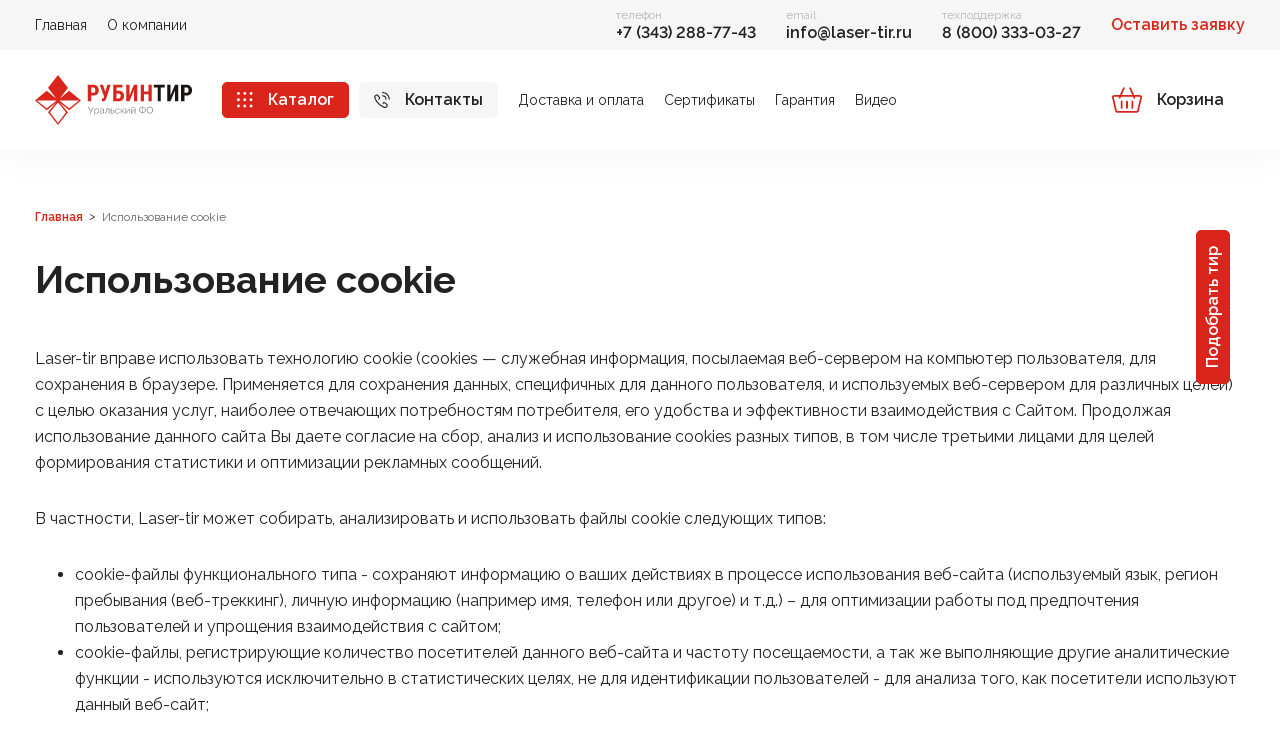

--- FILE ---
content_type: text/html; charset=utf-8
request_url: https://laser-tir.ru/cookie
body_size: 19014
content:
<!DOCTYPE html> <html dir="ltr" lang="ru"> <head> <title>Использование cookie | Лазерные тиры РУБИН</title> <meta charset="UTF-8" /> <meta name="viewport" content="width=device-width, initial-scale=1"> <meta http-equiv="X-UA-Compatible" content="IE=edge"> <meta name="cookie_domain" content=".laser-tir.ru"> <meta name="_csrf" content="40e827f34dd27eaf1e9393ed86e2dbdf"> <meta name="viewport" content="initial-scale=1.0, user-scalable=no, maximum-scale=1" /> <base href="https://laser-tir.ru/" /> <meta name="description" content="Мы используем технологию cookie для оказания услуг, наиболее отвечающих потребностям потребителя. ✔ От производителя. ✔ Госзакупки. ✔ Подбор комплекта." /> <meta property="og:locale" content="ru" /> <meta property="og:type" content="website" /> <meta property="og:site_name" content="РУБИНТИР (Уральский ФО)" /> <meta property="og:url" content="https://laser-tir.ru/cookie" /> <meta property="og:title" content="Использование cookie" /> <meta property="og:description" content="Мы используем технологию cookie для оказания услуг, наиболее отвечающих потребностям потребителя." /> <meta property="og:image" content="https://laser-tir.ru/catalog/view/theme/laser/dist/image/og/og-image-default.png" /> <meta property="og:image:width" content="1200" /> <meta property="og:image:height" content="630" /> <meta property="twitter:image" content="https://laser-tir.ru/catalog/view/theme/laser/dist/image/og/og-image-default.png" /> <meta property="twitter:card" content="photo" /> <link rel="shortcut icon" type="image/x-icon" href="/favicon.ico"> <link rel="shortcut icon" type="image/svg+xml" href="/catalog/view/theme/laser/dist/image/favs/favicon.svg"> <link rel="shortcut icon" type="image/png" href="/catalog/view/theme/laser/dist/image/favs/favicon.png"> <link rel="manifest" href="/manifest.json"> <link rel="icon" type="image/png" href="/catalog/view/theme/laser/dist/image/favs/manifest/icon-16x16.png" sizes="16x16"> <link rel="icon" type="image/png" href="/catalog/view/theme/laser/dist/image/favs/manifest/icon-32x32.png" sizes="32x32"> <link rel="icon" type="image/png" href="/catalog/view/theme/laser/dist/image/favs/manifest/icon-48x48.png" sizes="48x48"> <link rel="icon" type="image/png" href="/catalog/view/theme/laser/dist/image/favs/manifest/icon-96x96.png" sizes="96x96"> <link rel="icon" type="image/png" href="/catalog/view/theme/laser/dist/image/favs/manifest/icon-128x128.png" sizes="128x128"> <link rel="apple-touch-icon" sizes="57x57" href="/catalog/view/theme/laser/dist/image/favs/apple-touch-icon/icon-57x57.png"> <link rel="apple-touch-icon" sizes="60x60" href="/catalog/view/theme/laser/dist/image/favs/apple-touch-icon/icon-60x60.png"> <link rel="apple-touch-icon" sizes="72x72" href="/catalog/view/theme/laser/dist/image/favs/apple-touch-icon/icon-72x72.png"> <link rel="apple-touch-icon" sizes="76x76" href="/catalog/view/theme/laser/dist/image/favs/apple-touch-icon/icon-76x76.png"> <link rel="apple-touch-icon" sizes="114x114" href="/catalog/view/theme/laser/dist/image/favs/apple-touch-icon/icon-114x114.png"> <link rel="apple-touch-icon" sizes="120x120" href="/catalog/view/theme/laser/dist/image/favs/apple-touch-icon/icon-120x120.png"> <link rel="apple-touch-icon" sizes="144x144" href="/catalog/view/theme/laser/dist/image/favs/apple-touch-icon/icon-144x144.png"> <link rel="apple-touch-icon" sizes="152x152" href="/catalog/view/theme/laser/dist/image/favs/apple-touch-icon/icon-152x152.png"> <link rel="apple-touch-icon" sizes="180x180" href="/catalog/view/theme/laser/dist/image/favs/apple-touch-icon/icon-180x180.png"> <meta name="apple-mobile-web-app-title" content=""> <meta name="msapplication-config" content="/browserconfig.xml"> <meta name="application-name" content=""> <meta name="msapplication-starturl" content="https://laser-tir.ru/"> <meta name="msapplication-TileColor" content="#6477f7" /> <meta name="msapplication-TileImage" content="/catalog/view/theme/laser/dist/image/favs/apple-touch-icon/icon-144x144.png" /> <link rel="preconnect" href="https://fonts.googleapis.com"> <link rel="preconnect" href="https://fonts.gstatic.com" crossorigin> <link href="https://fonts.googleapis.com/css2?family=Raleway:wght@400;500;600;700&display=swap" rel="stylesheet"> <meta name="google-site-verification" content="zaHUXwBE0w4YjjH8aYPga2uxR0zLvGZ02eqxqXXd0fc" /> <style>*,:after,:before{-webkit-box-sizing:border-box;box-sizing:border-box}html{-webkit-text-size-adjust:100%;-webkit-tap-highlight-color:rgba(0,0,0,0);font-family:sans-serif;line-height:1.15}article,aside,figcaption,figure,footer,header,hgroup,main,nav,section{display:block}body{-webkit-font-feature-settings:"pnum" on,"lnum" on;font-feature-settings:"pnum" on,"lnum" on;background-color:#fff;color:#222;font-family:Raleway,-apple-system,BlinkMacSystemFont,Segoe UI,Roboto,Helvetica Neue,Arial,Noto Sans,Liberation Sans,sans-serif,Apple Color Emoji,Segoe UI Emoji,Segoe UI Symbol,Noto Color Emoji;font-size:1rem;font-weight:400;line-height:1.625;margin:0;min-width:320px;overflow-x:hidden;text-align:left}[tabindex="-1"]:focus:not(:focus-visible){outline:0!important}hr{-webkit-box-sizing:content-box;box-sizing:content-box;height:0;overflow:visible}h1,h2,h3,h4,h5,h6{margin-bottom:.5rem;margin-top:0}p{margin-bottom:1.875rem;margin-top:0}p:last-child{margin-bottom:0}abbr[data-original-title],abbr[title]{border-bottom:0;cursor:help;text-decoration:underline;-webkit-text-decoration:underline dotted;text-decoration:underline dotted;-webkit-text-decoration-skip-ink:none;text-decoration-skip-ink:none}address{font-style:normal;line-height:inherit}address,dl,ol,ul{margin-bottom:1rem}dl,ol,ul{margin-top:0}ol ol,ol ul,ul ol,ul ul{margin-bottom:0}dt{font-weight:700}dd{margin-bottom:.5rem;margin-left:0}blockquote{margin:0 0 1rem}b,strong{font-weight:600}small{font-size:80%}sub,sup{font-size:75%;line-height:0;position:relative;vertical-align:baseline}sub{bottom:-.25em}sup{top:-.5em}.a,a{background-color:transparent;color:#da251c;cursor:pointer;font-weight:600;text-decoration:none}.a:hover,a:hover{color:#f55149;text-decoration:underline}.a_second{color:#222;font-weight:400;text-decoration:none}.a_second:hover{color:#222;text-decoration:underline}a:not([href]):not([class]){color:inherit;text-decoration:none}a:not([href]):not([class]):hover{color:inherit;text-decoration:none}code,kbd,pre,samp{font-family:SFMono-Regular,Menlo,Monaco,Consolas,Liberation Mono,Courier New,monospace;font-size:1em}pre{-ms-overflow-style:scrollbar;margin-bottom:1rem;margin-top:0;overflow:auto}figure{margin:0 0 1rem}img{border-style:none}img,svg{vertical-align:middle}svg{overflow:hidden}table{border-collapse:collapse}caption{caption-side:bottom;color:#666;padding-bottom:.75rem;padding-top:.75rem;text-align:left}th{text-align:inherit;text-align:-webkit-match-parent}label{display:inline-block;margin-bottom:.5rem}button{border-radius:0}button:focus:not(:focus-visible){outline:0}button,input,optgroup,select,textarea{font-family:inherit;font-size:inherit;line-height:inherit;margin:0}button,input{overflow:visible}button,select{text-transform:none}[role=button]{cursor:pointer}select{word-wrap:normal}[type=button],[type=reset],[type=submit],button{-webkit-appearance:button}[type=button]:not(:disabled),[type=reset]:not(:disabled),[type=submit]:not(:disabled),button:not(:disabled){cursor:pointer}[type=button]::-moz-focus-inner,[type=reset]::-moz-focus-inner,[type=submit]::-moz-focus-inner,button::-moz-focus-inner{border-style:none;padding:0}input[type=checkbox],input[type=radio]{-webkit-box-sizing:border-box;box-sizing:border-box;padding:0}textarea{overflow:auto;resize:vertical}fieldset{border:0;margin:0;min-width:0;padding:0}legend{color:inherit;display:block;font-size:1.5rem;line-height:inherit;margin-bottom:.5rem;max-width:100%;padding:0;white-space:normal;width:100%}progress{vertical-align:baseline}[type=number]::-webkit-inner-spin-button,[type=number]::-webkit-outer-spin-button{height:auto}[type=search]{-webkit-appearance:none;outline-offset:-2px}[type=search]::-webkit-search-decoration{-webkit-appearance:none}::-webkit-file-upload-button{-webkit-appearance:button;font:inherit}output{display:inline-block}summary{cursor:pointer;display:list-item}template{display:none}[hidden]{display:none!important}.h1,.h2,.h3,.h4,.h5,.h6,h1,h2,h3,h4,h5,h6{font-weight:600;line-height:1.556;margin-bottom:.5rem}.h1:last-child,.h2:last-child,.h3:last-child,.h4:last-child,.h5:last-child,.h6:last-child,h1:last-child,h2:last-child,h3:last-child,h4:last-child,h5:last-child,h6:last-child{margin-bottom:0}.h1,h1{font-size:2.375rem;line-height:1.3685}.h1,.h2,h1,h2{font-weight:700;margin-bottom:2.5rem}.h2,h2{font-size:2.25rem;line-height:1.33349}.h3,h3{font-size:1.5rem;line-height:1.41689}.h3,.h4,h3,h4{margin-bottom:1.875rem}.h4,h4{font-size:1.125rem;line-height:1.556}.h5,.h6,h5,h6{font-size:1rem;line-height:1.556;margin-bottom:.5rem}.lead{font-size:1.25rem;font-weight:300}.display-1{font-size:6rem}.display-1,.display-2{font-weight:300;line-height:1.556}.display-2{font-size:5.5rem}.display-3{font-size:4.5rem}.display-3,.display-4{font-weight:300;line-height:1.556}.display-4{font-size:3.5rem}hr{border:0;border-top:1px solid #ddd;margin-bottom:30px;margin-top:30px}.small,small{font-size:75%;font-weight:400;line-height:1.167}.mark,mark{background-color:#fcf8e3;padding:.2em}.list-inline,.list-unstyled{list-style:none;padding-left:0}.list-inline-item{display:inline-block}.list-inline-item:not(:last-child){margin-right:.5rem}.initialism{font-size:90%;text-transform:uppercase}.blockquote{font-size:1.25rem;margin-bottom:1rem}.blockquote-footer{color:#666;display:block;font-size:75%}.blockquote-footer:before{content:"\2014\00A0"}.container,.container-fluid,.container-lg,.container-md,.container-sm,.container-xl,.container-xxl{margin-left:auto;margin-right:auto;padding-left:15px;padding-right:15px;width:100%}@media (max-width:654.98px){.container,.container-fluid,.container-lg,.container-md,.container-sm,.container-xl,.container-xxl{padding-left:10px;padding-right:10px}}@media (min-width:655px){.container,.container-sm{max-width:640px}}@media (min-width:835px){.container,.container-md,.container-sm{max-width:800px}}@media (min-width:1075px){.container,.container-lg,.container-md,.container-sm{max-width:1040px}}@media (min-width:1255px){.container,.container-lg,.container-md,.container-sm,.container-xl{max-width:1240px}}@media (min-width:1590px){.container,.container-lg,.container-md,.container-sm,.container-xl,.container-xxl{max-width:1476px}}.row{display:-webkit-box;display:-ms-flexbox;display:flex;-ms-flex-wrap:wrap;flex-wrap:wrap;margin-left:-15px;margin-right:-15px}@media (max-width:654.98px){.row{margin-left:-10px;margin-right:-10px}}.no-gutters{margin-left:0;margin-right:0}.no-gutters>.col,.no-gutters>[class*=col-]{padding-left:0;padding-right:0}.col,.col-1,.col-10,.col-11,.col-12,.col-2,.col-3,.col-4,.col-5,.col-6,.col-7,.col-8,.col-9,.col-auto,.col-lg,.col-lg-1,.col-lg-10,.col-lg-11,.col-lg-12,.col-lg-2,.col-lg-3,.col-lg-4,.col-lg-5,.col-lg-6,.col-lg-7,.col-lg-8,.col-lg-9,.col-lg-auto,.col-md,.col-md-1,.col-md-10,.col-md-11,.col-md-12,.col-md-2,.col-md-3,.col-md-4,.col-md-5,.col-md-6,.col-md-7,.col-md-8,.col-md-9,.col-md-auto,.col-sm,.col-sm-1,.col-sm-10,.col-sm-11,.col-sm-12,.col-sm-2,.col-sm-3,.col-sm-4,.col-sm-5,.col-sm-6,.col-sm-7,.col-sm-8,.col-sm-9,.col-sm-auto,.col-xl,.col-xl-1,.col-xl-10,.col-xl-11,.col-xl-12,.col-xl-2,.col-xl-3,.col-xl-4,.col-xl-5,.col-xl-6,.col-xl-7,.col-xl-8,.col-xl-9,.col-xl-auto,.col-xxl,.col-xxl-1,.col-xxl-10,.col-xxl-11,.col-xxl-12,.col-xxl-2,.col-xxl-3,.col-xxl-4,.col-xxl-5,.col-xxl-6,.col-xxl-7,.col-xxl-8,.col-xxl-9,.col-xxl-auto{padding-left:15px;padding-right:15px;position:relative;width:100%}@media (max-width:654.98px){.col,.col-1,.col-10,.col-11,.col-12,.col-2,.col-3,.col-4,.col-5,.col-6,.col-7,.col-8,.col-9,.col-auto,.col-lg,.col-lg-1,.col-lg-10,.col-lg-11,.col-lg-12,.col-lg-2,.col-lg-3,.col-lg-4,.col-lg-5,.col-lg-6,.col-lg-7,.col-lg-8,.col-lg-9,.col-lg-auto,.col-md,.col-md-1,.col-md-10,.col-md-11,.col-md-12,.col-md-2,.col-md-3,.col-md-4,.col-md-5,.col-md-6,.col-md-7,.col-md-8,.col-md-9,.col-md-auto,.col-sm,.col-sm-1,.col-sm-10,.col-sm-11,.col-sm-12,.col-sm-2,.col-sm-3,.col-sm-4,.col-sm-5,.col-sm-6,.col-sm-7,.col-sm-8,.col-sm-9,.col-sm-auto,.col-xl,.col-xl-1,.col-xl-10,.col-xl-11,.col-xl-12,.col-xl-2,.col-xl-3,.col-xl-4,.col-xl-5,.col-xl-6,.col-xl-7,.col-xl-8,.col-xl-9,.col-xl-auto,.col-xxl,.col-xxl-1,.col-xxl-10,.col-xxl-11,.col-xxl-12,.col-xxl-2,.col-xxl-3,.col-xxl-4,.col-xxl-5,.col-xxl-6,.col-xxl-7,.col-xxl-8,.col-xxl-9,.col-xxl-auto{padding-left:10px;padding-right:10px}}.col{-ms-flex-preferred-size:0;-webkit-box-flex:1;-ms-flex-positive:1;flex-basis:0;flex-grow:1;max-width:100%}.row-cols-1>*{-webkit-box-flex:0;-ms-flex:0 0 100%;flex:0 0 100%;max-width:100%}.row-cols-2>*{-webkit-box-flex:0;-ms-flex:0 0 50%;flex:0 0 50%;max-width:50%}.row-cols-3>*{-webkit-box-flex:0;-ms-flex:0 0 33.33333%;flex:0 0 33.33333%;max-width:33.33333%}.row-cols-4>*{-webkit-box-flex:0;-ms-flex:0 0 25%;flex:0 0 25%;max-width:25%}.row-cols-5>*{-webkit-box-flex:0;-ms-flex:0 0 20%;flex:0 0 20%;max-width:20%}.row-cols-6>*{-webkit-box-flex:0;-ms-flex:0 0 16.66667%;flex:0 0 16.66667%;max-width:16.66667%}.col-auto{-ms-flex:0 0 auto;flex:0 0 auto;max-width:100%;width:auto}.col-1,.col-auto{-webkit-box-flex:0}.col-1{-ms-flex:0 0 8.33333%;flex:0 0 8.33333%;max-width:8.33333%}.col-2{-ms-flex:0 0 16.66667%;flex:0 0 16.66667%;max-width:16.66667%}.col-2,.col-3{-webkit-box-flex:0}.col-3{-ms-flex:0 0 25%;flex:0 0 25%;max-width:25%}.col-4{-ms-flex:0 0 33.33333%;flex:0 0 33.33333%;max-width:33.33333%}.col-4,.col-5{-webkit-box-flex:0}.col-5{-ms-flex:0 0 41.66667%;flex:0 0 41.66667%;max-width:41.66667%}.col-6{-ms-flex:0 0 50%;flex:0 0 50%;max-width:50%}.col-6,.col-7{-webkit-box-flex:0}.col-7{-ms-flex:0 0 58.33333%;flex:0 0 58.33333%;max-width:58.33333%}.col-8{-ms-flex:0 0 66.66667%;flex:0 0 66.66667%;max-width:66.66667%}.col-8,.col-9{-webkit-box-flex:0}.col-9{-ms-flex:0 0 75%;flex:0 0 75%;max-width:75%}.col-10{-ms-flex:0 0 83.33333%;flex:0 0 83.33333%;max-width:83.33333%}.col-10,.col-11{-webkit-box-flex:0}.col-11{-ms-flex:0 0 91.66667%;flex:0 0 91.66667%;max-width:91.66667%}.col-12{-webkit-box-flex:0;-ms-flex:0 0 100%;flex:0 0 100%;max-width:100%}.order-first{-webkit-box-ordinal-group:0;-ms-flex-order:-1;order:-1}.order-last{-webkit-box-ordinal-group:14;-ms-flex-order:13;order:13}.order-0{-webkit-box-ordinal-group:1;-ms-flex-order:0;order:0}.order-1{-webkit-box-ordinal-group:2;-ms-flex-order:1;order:1}.order-2{-webkit-box-ordinal-group:3;-ms-flex-order:2;order:2}.order-3{-webkit-box-ordinal-group:4;-ms-flex-order:3;order:3}.order-4{-webkit-box-ordinal-group:5;-ms-flex-order:4;order:4}.order-5{-webkit-box-ordinal-group:6;-ms-flex-order:5;order:5}.order-6{-webkit-box-ordinal-group:7;-ms-flex-order:6;order:6}.order-7{-webkit-box-ordinal-group:8;-ms-flex-order:7;order:7}.order-8{-webkit-box-ordinal-group:9;-ms-flex-order:8;order:8}.order-9{-webkit-box-ordinal-group:10;-ms-flex-order:9;order:9}.order-10{-webkit-box-ordinal-group:11;-ms-flex-order:10;order:10}.order-11{-webkit-box-ordinal-group:12;-ms-flex-order:11;order:11}.order-12{-webkit-box-ordinal-group:13;-ms-flex-order:12;order:12}.offset-1{margin-left:8.33333%}.offset-2{margin-left:16.66667%}.offset-3{margin-left:25%}.offset-4{margin-left:33.33333%}.offset-5{margin-left:41.66667%}.offset-6{margin-left:50%}.offset-7{margin-left:58.33333%}.offset-8{margin-left:66.66667%}.offset-9{margin-left:75%}.offset-10{margin-left:83.33333%}.offset-11{margin-left:91.66667%}@media (min-width:655px){.col-sm{-ms-flex-preferred-size:0;-webkit-box-flex:1;-ms-flex-positive:1;flex-basis:0;flex-grow:1;max-width:100%}.row-cols-sm-1>*{-webkit-box-flex:0;-ms-flex:0 0 100%;flex:0 0 100%;max-width:100%}.row-cols-sm-2>*{-webkit-box-flex:0;-ms-flex:0 0 50%;flex:0 0 50%;max-width:50%}.row-cols-sm-3>*{-webkit-box-flex:0;-ms-flex:0 0 33.33333%;flex:0 0 33.33333%;max-width:33.33333%}.row-cols-sm-4>*{-webkit-box-flex:0;-ms-flex:0 0 25%;flex:0 0 25%;max-width:25%}.row-cols-sm-5>*{-webkit-box-flex:0;-ms-flex:0 0 20%;flex:0 0 20%;max-width:20%}.row-cols-sm-6>*{-webkit-box-flex:0;-ms-flex:0 0 16.66667%;flex:0 0 16.66667%;max-width:16.66667%}.col-sm-auto{-webkit-box-flex:0;-ms-flex:0 0 auto;flex:0 0 auto;max-width:100%;width:auto}.col-sm-1{-webkit-box-flex:0;-ms-flex:0 0 8.33333%;flex:0 0 8.33333%;max-width:8.33333%}.col-sm-2{-webkit-box-flex:0;-ms-flex:0 0 16.66667%;flex:0 0 16.66667%;max-width:16.66667%}.col-sm-3{-webkit-box-flex:0;-ms-flex:0 0 25%;flex:0 0 25%;max-width:25%}.col-sm-4{-webkit-box-flex:0;-ms-flex:0 0 33.33333%;flex:0 0 33.33333%;max-width:33.33333%}.col-sm-5{-webkit-box-flex:0;-ms-flex:0 0 41.66667%;flex:0 0 41.66667%;max-width:41.66667%}.col-sm-6{-webkit-box-flex:0;-ms-flex:0 0 50%;flex:0 0 50%;max-width:50%}.col-sm-7{-webkit-box-flex:0;-ms-flex:0 0 58.33333%;flex:0 0 58.33333%;max-width:58.33333%}.col-sm-8{-webkit-box-flex:0;-ms-flex:0 0 66.66667%;flex:0 0 66.66667%;max-width:66.66667%}.col-sm-9{-webkit-box-flex:0;-ms-flex:0 0 75%;flex:0 0 75%;max-width:75%}.col-sm-10{-webkit-box-flex:0;-ms-flex:0 0 83.33333%;flex:0 0 83.33333%;max-width:83.33333%}.col-sm-11{-webkit-box-flex:0;-ms-flex:0 0 91.66667%;flex:0 0 91.66667%;max-width:91.66667%}.col-sm-12{-webkit-box-flex:0;-ms-flex:0 0 100%;flex:0 0 100%;max-width:100%}.order-sm-first{-webkit-box-ordinal-group:0;-ms-flex-order:-1;order:-1}.order-sm-last{-webkit-box-ordinal-group:14;-ms-flex-order:13;order:13}.order-sm-0{-webkit-box-ordinal-group:1;-ms-flex-order:0;order:0}.order-sm-1{-webkit-box-ordinal-group:2;-ms-flex-order:1;order:1}.order-sm-2{-webkit-box-ordinal-group:3;-ms-flex-order:2;order:2}.order-sm-3{-webkit-box-ordinal-group:4;-ms-flex-order:3;order:3}.order-sm-4{-webkit-box-ordinal-group:5;-ms-flex-order:4;order:4}.order-sm-5{-webkit-box-ordinal-group:6;-ms-flex-order:5;order:5}.order-sm-6{-webkit-box-ordinal-group:7;-ms-flex-order:6;order:6}.order-sm-7{-webkit-box-ordinal-group:8;-ms-flex-order:7;order:7}.order-sm-8{-webkit-box-ordinal-group:9;-ms-flex-order:8;order:8}.order-sm-9{-webkit-box-ordinal-group:10;-ms-flex-order:9;order:9}.order-sm-10{-webkit-box-ordinal-group:11;-ms-flex-order:10;order:10}.order-sm-11{-webkit-box-ordinal-group:12;-ms-flex-order:11;order:11}.order-sm-12{-webkit-box-ordinal-group:13;-ms-flex-order:12;order:12}.offset-sm-0{margin-left:0}.offset-sm-1{margin-left:8.33333%}.offset-sm-2{margin-left:16.66667%}.offset-sm-3{margin-left:25%}.offset-sm-4{margin-left:33.33333%}.offset-sm-5{margin-left:41.66667%}.offset-sm-6{margin-left:50%}.offset-sm-7{margin-left:58.33333%}.offset-sm-8{margin-left:66.66667%}.offset-sm-9{margin-left:75%}.offset-sm-10{margin-left:83.33333%}.offset-sm-11{margin-left:91.66667%}}@media (min-width:835px){.col-md{-ms-flex-preferred-size:0;-webkit-box-flex:1;-ms-flex-positive:1;flex-basis:0;flex-grow:1;max-width:100%}.row-cols-md-1>*{-webkit-box-flex:0;-ms-flex:0 0 100%;flex:0 0 100%;max-width:100%}.row-cols-md-2>*{-webkit-box-flex:0;-ms-flex:0 0 50%;flex:0 0 50%;max-width:50%}.row-cols-md-3>*{-webkit-box-flex:0;-ms-flex:0 0 33.33333%;flex:0 0 33.33333%;max-width:33.33333%}.row-cols-md-4>*{-webkit-box-flex:0;-ms-flex:0 0 25%;flex:0 0 25%;max-width:25%}.row-cols-md-5>*{-webkit-box-flex:0;-ms-flex:0 0 20%;flex:0 0 20%;max-width:20%}.row-cols-md-6>*{-webkit-box-flex:0;-ms-flex:0 0 16.66667%;flex:0 0 16.66667%;max-width:16.66667%}.col-md-auto{-webkit-box-flex:0;-ms-flex:0 0 auto;flex:0 0 auto;max-width:100%;width:auto}.col-md-1{-webkit-box-flex:0;-ms-flex:0 0 8.33333%;flex:0 0 8.33333%;max-width:8.33333%}.col-md-2{-webkit-box-flex:0;-ms-flex:0 0 16.66667%;flex:0 0 16.66667%;max-width:16.66667%}.col-md-3{-webkit-box-flex:0;-ms-flex:0 0 25%;flex:0 0 25%;max-width:25%}.col-md-4{-webkit-box-flex:0;-ms-flex:0 0 33.33333%;flex:0 0 33.33333%;max-width:33.33333%}.col-md-5{-webkit-box-flex:0;-ms-flex:0 0 41.66667%;flex:0 0 41.66667%;max-width:41.66667%}.col-md-6{-webkit-box-flex:0;-ms-flex:0 0 50%;flex:0 0 50%;max-width:50%}.col-md-7{-webkit-box-flex:0;-ms-flex:0 0 58.33333%;flex:0 0 58.33333%;max-width:58.33333%}.col-md-8{-webkit-box-flex:0;-ms-flex:0 0 66.66667%;flex:0 0 66.66667%;max-width:66.66667%}.col-md-9{-webkit-box-flex:0;-ms-flex:0 0 75%;flex:0 0 75%;max-width:75%}.col-md-10{-webkit-box-flex:0;-ms-flex:0 0 83.33333%;flex:0 0 83.33333%;max-width:83.33333%}.col-md-11{-webkit-box-flex:0;-ms-flex:0 0 91.66667%;flex:0 0 91.66667%;max-width:91.66667%}.col-md-12{-webkit-box-flex:0;-ms-flex:0 0 100%;flex:0 0 100%;max-width:100%}.order-md-first{-webkit-box-ordinal-group:0;-ms-flex-order:-1;order:-1}.order-md-last{-webkit-box-ordinal-group:14;-ms-flex-order:13;order:13}.order-md-0{-webkit-box-ordinal-group:1;-ms-flex-order:0;order:0}.order-md-1{-webkit-box-ordinal-group:2;-ms-flex-order:1;order:1}.order-md-2{-webkit-box-ordinal-group:3;-ms-flex-order:2;order:2}.order-md-3{-webkit-box-ordinal-group:4;-ms-flex-order:3;order:3}.order-md-4{-webkit-box-ordinal-group:5;-ms-flex-order:4;order:4}.order-md-5{-webkit-box-ordinal-group:6;-ms-flex-order:5;order:5}.order-md-6{-webkit-box-ordinal-group:7;-ms-flex-order:6;order:6}.order-md-7{-webkit-box-ordinal-group:8;-ms-flex-order:7;order:7}.order-md-8{-webkit-box-ordinal-group:9;-ms-flex-order:8;order:8}.order-md-9{-webkit-box-ordinal-group:10;-ms-flex-order:9;order:9}.order-md-10{-webkit-box-ordinal-group:11;-ms-flex-order:10;order:10}.order-md-11{-webkit-box-ordinal-group:12;-ms-flex-order:11;order:11}.order-md-12{-webkit-box-ordinal-group:13;-ms-flex-order:12;order:12}.offset-md-0{margin-left:0}.offset-md-1{margin-left:8.33333%}.offset-md-2{margin-left:16.66667%}.offset-md-3{margin-left:25%}.offset-md-4{margin-left:33.33333%}.offset-md-5{margin-left:41.66667%}.offset-md-6{margin-left:50%}.offset-md-7{margin-left:58.33333%}.offset-md-8{margin-left:66.66667%}.offset-md-9{margin-left:75%}.offset-md-10{margin-left:83.33333%}.offset-md-11{margin-left:91.66667%}}@media (min-width:1075px){.col-lg{-ms-flex-preferred-size:0;-webkit-box-flex:1;-ms-flex-positive:1;flex-basis:0;flex-grow:1;max-width:100%}.row-cols-lg-1>*{-webkit-box-flex:0;-ms-flex:0 0 100%;flex:0 0 100%;max-width:100%}.row-cols-lg-2>*{-webkit-box-flex:0;-ms-flex:0 0 50%;flex:0 0 50%;max-width:50%}.row-cols-lg-3>*{-webkit-box-flex:0;-ms-flex:0 0 33.33333%;flex:0 0 33.33333%;max-width:33.33333%}.row-cols-lg-4>*{-webkit-box-flex:0;-ms-flex:0 0 25%;flex:0 0 25%;max-width:25%}.row-cols-lg-5>*{-webkit-box-flex:0;-ms-flex:0 0 20%;flex:0 0 20%;max-width:20%}.row-cols-lg-6>*{-webkit-box-flex:0;-ms-flex:0 0 16.66667%;flex:0 0 16.66667%;max-width:16.66667%}.col-lg-auto{-webkit-box-flex:0;-ms-flex:0 0 auto;flex:0 0 auto;max-width:100%;width:auto}.col-lg-1{-webkit-box-flex:0;-ms-flex:0 0 8.33333%;flex:0 0 8.33333%;max-width:8.33333%}.col-lg-2{-webkit-box-flex:0;-ms-flex:0 0 16.66667%;flex:0 0 16.66667%;max-width:16.66667%}.col-lg-3{-webkit-box-flex:0;-ms-flex:0 0 25%;flex:0 0 25%;max-width:25%}.col-lg-4{-webkit-box-flex:0;-ms-flex:0 0 33.33333%;flex:0 0 33.33333%;max-width:33.33333%}.col-lg-5{-webkit-box-flex:0;-ms-flex:0 0 41.66667%;flex:0 0 41.66667%;max-width:41.66667%}.col-lg-6{-webkit-box-flex:0;-ms-flex:0 0 50%;flex:0 0 50%;max-width:50%}.col-lg-7{-webkit-box-flex:0;-ms-flex:0 0 58.33333%;flex:0 0 58.33333%;max-width:58.33333%}.col-lg-8{-webkit-box-flex:0;-ms-flex:0 0 66.66667%;flex:0 0 66.66667%;max-width:66.66667%}.col-lg-9{-webkit-box-flex:0;-ms-flex:0 0 75%;flex:0 0 75%;max-width:75%}.col-lg-10{-webkit-box-flex:0;-ms-flex:0 0 83.33333%;flex:0 0 83.33333%;max-width:83.33333%}.col-lg-11{-webkit-box-flex:0;-ms-flex:0 0 91.66667%;flex:0 0 91.66667%;max-width:91.66667%}.col-lg-12{-webkit-box-flex:0;-ms-flex:0 0 100%;flex:0 0 100%;max-width:100%}.order-lg-first{-webkit-box-ordinal-group:0;-ms-flex-order:-1;order:-1}.order-lg-last{-webkit-box-ordinal-group:14;-ms-flex-order:13;order:13}.order-lg-0{-webkit-box-ordinal-group:1;-ms-flex-order:0;order:0}.order-lg-1{-webkit-box-ordinal-group:2;-ms-flex-order:1;order:1}.order-lg-2{-webkit-box-ordinal-group:3;-ms-flex-order:2;order:2}.order-lg-3{-webkit-box-ordinal-group:4;-ms-flex-order:3;order:3}.order-lg-4{-webkit-box-ordinal-group:5;-ms-flex-order:4;order:4}.order-lg-5{-webkit-box-ordinal-group:6;-ms-flex-order:5;order:5}.order-lg-6{-webkit-box-ordinal-group:7;-ms-flex-order:6;order:6}.order-lg-7{-webkit-box-ordinal-group:8;-ms-flex-order:7;order:7}.order-lg-8{-webkit-box-ordinal-group:9;-ms-flex-order:8;order:8}.order-lg-9{-webkit-box-ordinal-group:10;-ms-flex-order:9;order:9}.order-lg-10{-webkit-box-ordinal-group:11;-ms-flex-order:10;order:10}.order-lg-11{-webkit-box-ordinal-group:12;-ms-flex-order:11;order:11}.order-lg-12{-webkit-box-ordinal-group:13;-ms-flex-order:12;order:12}.offset-lg-0{margin-left:0}.offset-lg-1{margin-left:8.33333%}.offset-lg-2{margin-left:16.66667%}.offset-lg-3{margin-left:25%}.offset-lg-4{margin-left:33.33333%}.offset-lg-5{margin-left:41.66667%}.offset-lg-6{margin-left:50%}.offset-lg-7{margin-left:58.33333%}.offset-lg-8{margin-left:66.66667%}.offset-lg-9{margin-left:75%}.offset-lg-10{margin-left:83.33333%}.offset-lg-11{margin-left:91.66667%}}@media (min-width:1255px){.col-xl{-ms-flex-preferred-size:0;-webkit-box-flex:1;-ms-flex-positive:1;flex-basis:0;flex-grow:1;max-width:100%}.row-cols-xl-1>*{-webkit-box-flex:0;-ms-flex:0 0 100%;flex:0 0 100%;max-width:100%}.row-cols-xl-2>*{-webkit-box-flex:0;-ms-flex:0 0 50%;flex:0 0 50%;max-width:50%}.row-cols-xl-3>*{-webkit-box-flex:0;-ms-flex:0 0 33.33333%;flex:0 0 33.33333%;max-width:33.33333%}.row-cols-xl-4>*{-webkit-box-flex:0;-ms-flex:0 0 25%;flex:0 0 25%;max-width:25%}.row-cols-xl-5>*{-webkit-box-flex:0;-ms-flex:0 0 20%;flex:0 0 20%;max-width:20%}.row-cols-xl-6>*{-webkit-box-flex:0;-ms-flex:0 0 16.66667%;flex:0 0 16.66667%;max-width:16.66667%}.col-xl-auto{-webkit-box-flex:0;-ms-flex:0 0 auto;flex:0 0 auto;max-width:100%;width:auto}.col-xl-1{-webkit-box-flex:0;-ms-flex:0 0 8.33333%;flex:0 0 8.33333%;max-width:8.33333%}.col-xl-2{-webkit-box-flex:0;-ms-flex:0 0 16.66667%;flex:0 0 16.66667%;max-width:16.66667%}.col-xl-3{-webkit-box-flex:0;-ms-flex:0 0 25%;flex:0 0 25%;max-width:25%}.col-xl-4{-webkit-box-flex:0;-ms-flex:0 0 33.33333%;flex:0 0 33.33333%;max-width:33.33333%}.col-xl-5{-webkit-box-flex:0;-ms-flex:0 0 41.66667%;flex:0 0 41.66667%;max-width:41.66667%}.col-xl-6{-webkit-box-flex:0;-ms-flex:0 0 50%;flex:0 0 50%;max-width:50%}.col-xl-7{-webkit-box-flex:0;-ms-flex:0 0 58.33333%;flex:0 0 58.33333%;max-width:58.33333%}.col-xl-8{-webkit-box-flex:0;-ms-flex:0 0 66.66667%;flex:0 0 66.66667%;max-width:66.66667%}.col-xl-9{-webkit-box-flex:0;-ms-flex:0 0 75%;flex:0 0 75%;max-width:75%}.col-xl-10{-webkit-box-flex:0;-ms-flex:0 0 83.33333%;flex:0 0 83.33333%;max-width:83.33333%}.col-xl-11{-webkit-box-flex:0;-ms-flex:0 0 91.66667%;flex:0 0 91.66667%;max-width:91.66667%}.col-xl-12{-webkit-box-flex:0;-ms-flex:0 0 100%;flex:0 0 100%;max-width:100%}.order-xl-first{-webkit-box-ordinal-group:0;-ms-flex-order:-1;order:-1}.order-xl-last{-webkit-box-ordinal-group:14;-ms-flex-order:13;order:13}.order-xl-0{-webkit-box-ordinal-group:1;-ms-flex-order:0;order:0}.order-xl-1{-webkit-box-ordinal-group:2;-ms-flex-order:1;order:1}.order-xl-2{-webkit-box-ordinal-group:3;-ms-flex-order:2;order:2}.order-xl-3{-webkit-box-ordinal-group:4;-ms-flex-order:3;order:3}.order-xl-4{-webkit-box-ordinal-group:5;-ms-flex-order:4;order:4}.order-xl-5{-webkit-box-ordinal-group:6;-ms-flex-order:5;order:5}.order-xl-6{-webkit-box-ordinal-group:7;-ms-flex-order:6;order:6}.order-xl-7{-webkit-box-ordinal-group:8;-ms-flex-order:7;order:7}.order-xl-8{-webkit-box-ordinal-group:9;-ms-flex-order:8;order:8}.order-xl-9{-webkit-box-ordinal-group:10;-ms-flex-order:9;order:9}.order-xl-10{-webkit-box-ordinal-group:11;-ms-flex-order:10;order:10}.order-xl-11{-webkit-box-ordinal-group:12;-ms-flex-order:11;order:11}.order-xl-12{-webkit-box-ordinal-group:13;-ms-flex-order:12;order:12}.offset-xl-0{margin-left:0}.offset-xl-1{margin-left:8.33333%}.offset-xl-2{margin-left:16.66667%}.offset-xl-3{margin-left:25%}.offset-xl-4{margin-left:33.33333%}.offset-xl-5{margin-left:41.66667%}.offset-xl-6{margin-left:50%}.offset-xl-7{margin-left:58.33333%}.offset-xl-8{margin-left:66.66667%}.offset-xl-9{margin-left:75%}.offset-xl-10{margin-left:83.33333%}.offset-xl-11{margin-left:91.66667%}}@media (min-width:1590px){.col-xxl{-ms-flex-preferred-size:0;-webkit-box-flex:1;-ms-flex-positive:1;flex-basis:0;flex-grow:1;max-width:100%}.row-cols-xxl-1>*{-webkit-box-flex:0;-ms-flex:0 0 100%;flex:0 0 100%;max-width:100%}.row-cols-xxl-2>*{-webkit-box-flex:0;-ms-flex:0 0 50%;flex:0 0 50%;max-width:50%}.row-cols-xxl-3>*{-webkit-box-flex:0;-ms-flex:0 0 33.33333%;flex:0 0 33.33333%;max-width:33.33333%}.row-cols-xxl-4>*{-webkit-box-flex:0;-ms-flex:0 0 25%;flex:0 0 25%;max-width:25%}.row-cols-xxl-5>*{-webkit-box-flex:0;-ms-flex:0 0 20%;flex:0 0 20%;max-width:20%}.row-cols-xxl-6>*{-webkit-box-flex:0;-ms-flex:0 0 16.66667%;flex:0 0 16.66667%;max-width:16.66667%}.col-xxl-auto{-webkit-box-flex:0;-ms-flex:0 0 auto;flex:0 0 auto;max-width:100%;width:auto}.col-xxl-1{-webkit-box-flex:0;-ms-flex:0 0 8.33333%;flex:0 0 8.33333%;max-width:8.33333%}.col-xxl-2{-webkit-box-flex:0;-ms-flex:0 0 16.66667%;flex:0 0 16.66667%;max-width:16.66667%}.col-xxl-3{-webkit-box-flex:0;-ms-flex:0 0 25%;flex:0 0 25%;max-width:25%}.col-xxl-4{-webkit-box-flex:0;-ms-flex:0 0 33.33333%;flex:0 0 33.33333%;max-width:33.33333%}.col-xxl-5{-webkit-box-flex:0;-ms-flex:0 0 41.66667%;flex:0 0 41.66667%;max-width:41.66667%}.col-xxl-6{-webkit-box-flex:0;-ms-flex:0 0 50%;flex:0 0 50%;max-width:50%}.col-xxl-7{-webkit-box-flex:0;-ms-flex:0 0 58.33333%;flex:0 0 58.33333%;max-width:58.33333%}.col-xxl-8{-webkit-box-flex:0;-ms-flex:0 0 66.66667%;flex:0 0 66.66667%;max-width:66.66667%}.col-xxl-9{-webkit-box-flex:0;-ms-flex:0 0 75%;flex:0 0 75%;max-width:75%}.col-xxl-10{-webkit-box-flex:0;-ms-flex:0 0 83.33333%;flex:0 0 83.33333%;max-width:83.33333%}.col-xxl-11{-webkit-box-flex:0;-ms-flex:0 0 91.66667%;flex:0 0 91.66667%;max-width:91.66667%}.col-xxl-12{-webkit-box-flex:0;-ms-flex:0 0 100%;flex:0 0 100%;max-width:100%}.order-xxl-first{-webkit-box-ordinal-group:0;-ms-flex-order:-1;order:-1}.order-xxl-last{-webkit-box-ordinal-group:14;-ms-flex-order:13;order:13}.order-xxl-0{-webkit-box-ordinal-group:1;-ms-flex-order:0;order:0}.order-xxl-1{-webkit-box-ordinal-group:2;-ms-flex-order:1;order:1}.order-xxl-2{-webkit-box-ordinal-group:3;-ms-flex-order:2;order:2}.order-xxl-3{-webkit-box-ordinal-group:4;-ms-flex-order:3;order:3}.order-xxl-4{-webkit-box-ordinal-group:5;-ms-flex-order:4;order:4}.order-xxl-5{-webkit-box-ordinal-group:6;-ms-flex-order:5;order:5}.order-xxl-6{-webkit-box-ordinal-group:7;-ms-flex-order:6;order:6}.order-xxl-7{-webkit-box-ordinal-group:8;-ms-flex-order:7;order:7}.order-xxl-8{-webkit-box-ordinal-group:9;-ms-flex-order:8;order:8}.order-xxl-9{-webkit-box-ordinal-group:10;-ms-flex-order:9;order:9}.order-xxl-10{-webkit-box-ordinal-group:11;-ms-flex-order:10;order:10}.order-xxl-11{-webkit-box-ordinal-group:12;-ms-flex-order:11;order:11}.order-xxl-12{-webkit-box-ordinal-group:13;-ms-flex-order:12;order:12}.offset-xxl-0{margin-left:0}.offset-xxl-1{margin-left:8.33333%}.offset-xxl-2{margin-left:16.66667%}.offset-xxl-3{margin-left:25%}.offset-xxl-4{margin-left:33.33333%}.offset-xxl-5{margin-left:41.66667%}.offset-xxl-6{margin-left:50%}.offset-xxl-7{margin-left:58.33333%}.offset-xxl-8{margin-left:66.66667%}.offset-xxl-9{margin-left:75%}.offset-xxl-10{margin-left:83.33333%}.offset-xxl-11{margin-left:91.66667%}}.form-control{-webkit-font-feature-settings:"pnum" on,"lnum" on;font-feature-settings:"pnum" on,"lnum" on;background-clip:padding-box;background-color:#fff;border:1px solid #ced4da;border-radius:10px;color:#222;display:block;font-size:1rem;font-weight:400;height:calc(1.625em + 1.75rem + 2px);line-height:1.625;padding:.875rem 1.25rem;-webkit-transition:border-color .15s ease-in-out,-webkit-box-shadow .15s ease-in-out;transition:border-color .15s ease-in-out,-webkit-box-shadow .15s ease-in-out;transition:border-color .15s ease-in-out,box-shadow .15s ease-in-out;transition:border-color .15s ease-in-out,box-shadow .15s ease-in-out,-webkit-box-shadow .15s ease-in-out;width:100%}@media (prefers-reduced-motion:reduce){.form-control{-webkit-transition:none;transition:none}}.form-control::-ms-expand{background-color:transparent;border:0}.form-control:focus{background-color:#fff;border-color:#222;color:#222;outline:0}.form-control::-webkit-input-placeholder{color:#666;opacity:1}.form-control::-moz-placeholder{color:#666;opacity:1}.form-control:-ms-input-placeholder{color:#666;opacity:1}.form-control::-ms-input-placeholder{color:#666;opacity:1}.form-control::placeholder{color:#666;opacity:1}.form-control:disabled,.form-control[readonly]{background-color:#e9ecef;opacity:1}input[type=date].form-control,input[type=datetime-local].form-control,input[type=month].form-control,input[type=time].form-control{-webkit-appearance:none;-moz-appearance:none;appearance:none}select.form-control:-moz-focusring{color:transparent;text-shadow:0 0 0 #222}select.form-control:focus::-ms-value{background-color:#fff;color:#222}.form-control-file,.form-control-range{display:block;width:100%}.col-form-label{font-size:inherit;line-height:1.625;margin-bottom:0;padding-bottom:calc(.875rem + 1px);padding-top:calc(.875rem + 1px)}.col-form-label-lg{font-size:1.25rem;line-height:1.5;padding-bottom:calc(.5625rem + 1px);padding-top:calc(.5625rem + 1px)}.col-form-label-sm{font-size:.875rem;line-height:1.2857;padding-bottom:calc(.25rem + 1px);padding-top:calc(.25rem + 1px)}.form-control-plaintext{background-color:transparent;border:solid transparent;border-width:1px 0;color:#222;display:block;font-size:1rem;line-height:1.625;margin-bottom:0;padding:.875rem 0;width:100%}.form-control-plaintext.form-control-lg,.form-control-plaintext.form-control-sm{padding-left:0;padding-right:0}.form-control-sm{border-radius:5px;font-size:.875rem;height:calc(1.2857em + .875rem + 2px);line-height:1.2857;padding:.25rem .5rem}.form-control-lg{border-radius:20px;font-size:1.25rem;height:calc(1.5em + 1.125rem + 2px);line-height:1.5;padding:.5625rem .875rem}select.form-control[multiple],select.form-control[size]{height:auto}textarea.form-control{height:auto}.form-row{display:-webkit-box;display:-ms-flexbox;display:flex;-ms-flex-wrap:wrap;flex-wrap:wrap;margin-left:-5px;margin-right:-5px}.form-row>.col,.form-row>[class*=col-]{padding-left:5px;padding-right:5px}.form-check{display:block;padding-left:1.25rem;position:relative}.form-check-input{margin-left:-1.25rem;margin-top:.3rem;position:absolute}.form-check-input:disabled~.form-check-label,.form-check-input[disabled]~.form-check-label{color:#666}.form-check-label{margin-bottom:0}.form-check-inline{-webkit-box-align:center;-ms-flex-align:center;align-items:center;display:-webkit-inline-box;display:-ms-inline-flexbox;display:inline-flex;margin-right:.75rem;padding-left:0}.form-check-inline .form-check-input{margin-left:0;margin-right:.3125rem;margin-top:0;position:static}.valid-feedback{color:#49b05f;display:none;font-size:75%;margin-top:.25rem;width:100%}.valid-tooltip{background-color:rgba(73,176,95,.9);border-radius:10px;color:#fff;display:none;font-size:.875rem;left:0;line-height:1.625;margin-top:.1rem;max-width:100%;padding:.25rem .5rem;position:absolute;top:100%;z-index:5}.form-row>.col>.valid-tooltip,.form-row>[class*=col-]>.valid-tooltip{left:5px}.is-valid~.valid-feedback,.is-valid~.valid-tooltip,.was-validated :valid~.valid-feedback,.was-validated :valid~.valid-tooltip{display:block}.form-control.is-valid,.was-validated .form-control:valid{background-image:url("data:image/svg+xml;charset=utf-8,%3Csvg xmlns='http://www.w3.org/2000/svg' width='8' height='8'%3E%3Cpath fill='%2349B05F' d='M2.3 6.73.6 4.53c-.4-1.04.46-1.4 1.1-.8l1.1 1.4 3.4-3.8c.6-.63 1.6-.27 1.2.7l-4 4.6c-.43.5-.8.4-1.1.1z'/%3E%3C/svg%3E");background-position:right calc(.40625em + .4375rem) center;background-repeat:no-repeat;background-size:calc(.8125em + .875rem) calc(.8125em + .875rem);border-color:#49b05f;padding-right:calc(1.625em + 1.75rem)!important}.form-control.is-valid:focus,.was-validated .form-control:valid:focus{border-color:#49b05f;-webkit-box-shadow:0 0 0 .2rem rgba(73,176,95,.25);box-shadow:0 0 0 .2rem rgba(73,176,95,.25)}.was-validated select.form-control:valid,select.form-control.is-valid{background-position:right 2.5rem center;padding-right:5rem!important}.was-validated textarea.form-control:valid,textarea.form-control.is-valid{background-position:top calc(.40625em + .4375rem) right calc(.40625em + .4375rem);padding-right:calc(1.625em + 1.75rem)}.custom-select.is-valid,.was-validated .custom-select:valid{background:url("data:image/svg+xml;charset=utf-8,%3Csvg xmlns='http://www.w3.org/2000/svg' width='4' height='5'%3E%3Cpath fill='%23343a40' d='M2 0 0 2h4zm0 5L0 3h4z'/%3E%3C/svg%3E") right 1.25rem center/8px 10px no-repeat,#fff url("data:image/svg+xml;charset=utf-8,%3Csvg xmlns='http://www.w3.org/2000/svg' width='8' height='8'%3E%3Cpath fill='%2349B05F' d='M2.3 6.73.6 4.53c-.4-1.04.46-1.4 1.1-.8l1.1 1.4 3.4-3.8c.6-.63 1.6-.27 1.2.7l-4 4.6c-.43.5-.8.4-1.1.1z'/%3E%3C/svg%3E") center right 2.25rem/calc(.8125em + .875rem) calc(.8125em + .875rem) no-repeat;border-color:#49b05f;padding-right:calc(.75em + 3.5625rem)!important}.custom-select.is-valid:focus,.was-validated .custom-select:valid:focus{border-color:#49b05f;-webkit-box-shadow:0 0 0 .2rem rgba(73,176,95,.25);box-shadow:0 0 0 .2rem rgba(73,176,95,.25)}.form-check-input.is-valid~.form-check-label,.was-validated .form-check-input:valid~.form-check-label{color:#49b05f}.form-check-input.is-valid~.valid-feedback,.form-check-input.is-valid~.valid-tooltip,.was-validated .form-check-input:valid~.valid-feedback,.was-validated .form-check-input:valid~.valid-tooltip{display:block}.custom-control-input.is-valid~.custom-control-label,.was-validated .custom-control-input:valid~.custom-control-label{color:#49b05f}.custom-control-input.is-valid~.custom-control-label:before,.was-validated .custom-control-input:valid~.custom-control-label:before{border-color:#49b05f}.custom-control-input.is-valid:checked~.custom-control-label:before,.was-validated .custom-control-input:valid:checked~.custom-control-label:before{background-color:#6bc17d;border-color:#6bc17d}.custom-control-input.is-valid:focus~.custom-control-label:before,.was-validated .custom-control-input:valid:focus~.custom-control-label:before{-webkit-box-shadow:0 0 0 .2rem rgba(73,176,95,.25);box-shadow:0 0 0 .2rem rgba(73,176,95,.25)}.custom-control-input.is-valid:focus:not(:checked)~.custom-control-label:before,.was-validated .custom-control-input:valid:focus:not(:checked)~.custom-control-label:before{border-color:#49b05f}.custom-file-input.is-valid~.custom-file-label,.was-validated .custom-file-input:valid~.custom-file-label{border-color:#49b05f}.custom-file-input.is-valid:focus~.custom-file-label,.was-validated .custom-file-input:valid:focus~.custom-file-label{border-color:#49b05f;-webkit-box-shadow:0 0 0 .2rem rgba(73,176,95,.25);box-shadow:0 0 0 .2rem rgba(73,176,95,.25)}.invalid-feedback{color:#dc3545;display:none;font-size:75%;margin-top:.25rem;width:100%}.invalid-tooltip{background-color:rgba(220,53,69,.9);border-radius:10px;color:#fff;display:none;font-size:.875rem;left:0;line-height:1.625;margin-top:.1rem;max-width:100%;padding:.25rem .5rem;position:absolute;top:100%;z-index:5}.form-row>.col>.invalid-tooltip,.form-row>[class*=col-]>.invalid-tooltip{left:5px}.is-invalid~.invalid-feedback,.is-invalid~.invalid-tooltip,.was-validated :invalid~.invalid-feedback,.was-validated :invalid~.invalid-tooltip{display:block}.form-control.is-invalid,.was-validated .form-control:invalid{background-image:url("data:image/svg+xml;charset=utf-8,%3Csvg xmlns='http://www.w3.org/2000/svg' width='12' height='12' fill='none' stroke='%23dc3545'%3E%3Ccircle cx='6' cy='6' r='4.5'/%3E%3Cpath stroke-linejoin='round' d='M5.8 3.6h.4L6 6.5z'/%3E%3Ccircle cx='6' cy='8.2' r='.6' fill='%23dc3545' stroke='none'/%3E%3C/svg%3E");background-position:right calc(.40625em + .4375rem) center;background-repeat:no-repeat;background-size:calc(.8125em + .875rem) calc(.8125em + .875rem);border-color:#dc3545;padding-right:calc(1.625em + 1.75rem)!important}.form-control.is-invalid:focus,.was-validated .form-control:invalid:focus{border-color:#dc3545;-webkit-box-shadow:0 0 0 .2rem rgba(220,53,69,.25);box-shadow:0 0 0 .2rem rgba(220,53,69,.25)}.was-validated select.form-control:invalid,select.form-control.is-invalid{background-position:right 2.5rem center;padding-right:5rem!important}.was-validated textarea.form-control:invalid,textarea.form-control.is-invalid{background-position:top calc(.40625em + .4375rem) right calc(.40625em + .4375rem);padding-right:calc(1.625em + 1.75rem)}.custom-select.is-invalid,.was-validated .custom-select:invalid{background:url("data:image/svg+xml;charset=utf-8,%3Csvg xmlns='http://www.w3.org/2000/svg' width='4' height='5'%3E%3Cpath fill='%23343a40' d='M2 0 0 2h4zm0 5L0 3h4z'/%3E%3C/svg%3E") right 1.25rem center/8px 10px no-repeat,#fff url("data:image/svg+xml;charset=utf-8,%3Csvg xmlns='http://www.w3.org/2000/svg' width='12' height='12' fill='none' stroke='%23dc3545'%3E%3Ccircle cx='6' cy='6' r='4.5'/%3E%3Cpath stroke-linejoin='round' d='M5.8 3.6h.4L6 6.5z'/%3E%3Ccircle cx='6' cy='8.2' r='.6' fill='%23dc3545' stroke='none'/%3E%3C/svg%3E") center right 2.25rem/calc(.8125em + .875rem) calc(.8125em + .875rem) no-repeat;border-color:#dc3545;padding-right:calc(.75em + 3.5625rem)!important}.custom-select.is-invalid:focus,.was-validated .custom-select:invalid:focus{border-color:#dc3545;-webkit-box-shadow:0 0 0 .2rem rgba(220,53,69,.25);box-shadow:0 0 0 .2rem rgba(220,53,69,.25)}.form-check-input.is-invalid~.form-check-label,.was-validated .form-check-input:invalid~.form-check-label{color:#dc3545}.form-check-input.is-invalid~.invalid-feedback,.form-check-input.is-invalid~.invalid-tooltip,.was-validated .form-check-input:invalid~.invalid-feedback,.was-validated .form-check-input:invalid~.invalid-tooltip{display:block}.custom-control-input.is-invalid~.custom-control-label,.was-validated .custom-control-input:invalid~.custom-control-label{color:#dc3545}.custom-control-input.is-invalid~.custom-control-label:before,.was-validated .custom-control-input:invalid~.custom-control-label:before{border-color:#dc3545}.custom-control-input.is-invalid:checked~.custom-control-label:before,.was-validated .custom-control-input:invalid:checked~.custom-control-label:before{background-color:#e4606d;border-color:#e4606d}.custom-control-input.is-invalid:focus~.custom-control-label:before,.was-validated .custom-control-input:invalid:focus~.custom-control-label:before{-webkit-box-shadow:0 0 0 .2rem rgba(220,53,69,.25);box-shadow:0 0 0 .2rem rgba(220,53,69,.25)}.custom-control-input.is-invalid:focus:not(:checked)~.custom-control-label:before,.was-validated .custom-control-input:invalid:focus:not(:checked)~.custom-control-label:before{border-color:#dc3545}.custom-file-input.is-invalid~.custom-file-label,.was-validated .custom-file-input:invalid~.custom-file-label{border-color:#dc3545}.custom-file-input.is-invalid:focus~.custom-file-label,.was-validated .custom-file-input:invalid:focus~.custom-file-label{border-color:#dc3545;-webkit-box-shadow:0 0 0 .2rem rgba(220,53,69,.25);box-shadow:0 0 0 .2rem rgba(220,53,69,.25)}.btn{background-color:transparent;border:1px solid transparent;border-radius:5px;color:#222;display:inline-block;font-size:1rem;font-weight:600;line-height:1.125;padding:.4375rem .9375rem;text-align:center;-webkit-transition:color .15s ease-in-out,background-color .15s ease-in-out,border-color .15s ease-in-out,-webkit-box-shadow .15s ease-in-out;transition:color .15s ease-in-out,background-color .15s ease-in-out,border-color .15s ease-in-out,-webkit-box-shadow .15s ease-in-out;transition:color .15s ease-in-out,background-color .15s ease-in-out,border-color .15s ease-in-out,box-shadow .15s ease-in-out;transition:color .15s ease-in-out,background-color .15s ease-in-out,border-color .15s ease-in-out,box-shadow .15s ease-in-out,-webkit-box-shadow .15s ease-in-out;-webkit-user-select:none;-moz-user-select:none;-ms-user-select:none;user-select:none;vertical-align:middle}@media (prefers-reduced-motion:reduce){.btn{-webkit-transition:none;transition:none}}.btn:hover{color:#222;text-decoration:none}.btn.focus,.btn:focus{outline:0}.btn.disabled,.btn:disabled{opacity:.65}.btn:not(:disabled):not(.disabled){cursor:pointer}.btn.rotate{border-radius:5px;font-size:1rem;line-height:1.125;padding:.9375rem .4375rem}.btn svg{fill:#fff;height:1rem}a.btn.disabled,fieldset:disabled a.btn{pointer-events:none}.btn-secondary{background-color:#b9b9b9;border-color:#b9b9b9;color:#222}.btn-secondary:hover{background-color:#dfdfdf;border-color:#dfdfdf;color:#222}.btn-secondary.focus,.btn-secondary:focus{background-color:#dfdfdf;border-color:#dfdfdf;color:#222}.btn-secondary.disabled,.btn-secondary:disabled{background-color:#b9b9b9;border-color:#b9b9b9;color:#222}.btn-secondary:not(:disabled):not(.disabled).active,.btn-secondary:not(:disabled):not(.disabled):active,.show>.btn-secondary.dropdown-toggle{background-color:#d3d3d3;border-color:#d3d3d3;color:#222}.btn-success{background-color:#49b05f;border-color:#49b05f;color:#fff}.btn-success:hover{background-color:#7dc98d;border-color:#7dc98d;color:#222}.btn-success.focus,.btn-success:focus{background-color:#7dc98d;border-color:#7dc98d;color:#222}.btn-success.disabled,.btn-success:disabled{background-color:#49b05f;border-color:#49b05f;color:#fff}.btn-success:not(:disabled):not(.disabled).active,.btn-success:not(:disabled):not(.disabled):active,.show>.btn-success.dropdown-toggle{background-color:#6bc17d;border-color:#6bc17d;color:#222}.btn-info{background-color:#17a2b8;border-color:#17a2b8;color:#fff}.btn-info:hover{background-color:#36cee6;border-color:#36cee6;color:#222}.btn-info.focus,.btn-info:focus{background-color:#36cee6;border-color:#36cee6;color:#222}.btn-info.disabled,.btn-info:disabled{background-color:#17a2b8;border-color:#17a2b8;color:#fff}.btn-info:not(:disabled):not(.disabled).active,.btn-info:not(:disabled):not(.disabled):active,.show>.btn-info.dropdown-toggle{background-color:#1fc8e3;border-color:#1fc8e3;color:#222}.btn-warning{background-color:#ffc107;border-color:#ffc107;color:#222}.btn-warning:hover{background-color:#ffd454;border-color:#ffd454;color:#222}.btn-warning.focus,.btn-warning:focus{background-color:#ffd454;border-color:#ffd454;color:#222}.btn-warning.disabled,.btn-warning:disabled{background-color:#ffc107;border-color:#ffc107;color:#222}.btn-warning:not(:disabled):not(.disabled).active,.btn-warning:not(:disabled):not(.disabled):active,.show>.btn-warning.dropdown-toggle{background-color:#ffce3a;border-color:#ffce3a;color:#222}.btn-danger{background-color:#dc3545;border-color:#dc3545;color:#fff}.btn-danger:hover{background-color:#e77681;border-color:#e77681;color:#222}.btn-danger.focus,.btn-danger:focus{background-color:#e77681;border-color:#e77681;color:#222}.btn-danger.disabled,.btn-danger:disabled{background-color:#dc3545;border-color:#dc3545;color:#fff}.btn-danger:not(:disabled):not(.disabled).active,.btn-danger:not(:disabled):not(.disabled):active,.show>.btn-danger.dropdown-toggle{background-color:#e4606d;border-color:#e4606d;color:#fff}.btn-light{background-color:#f6f6f6;border-color:#f6f6f6;color:#222}.btn-light:hover{background-color:#fff;border-color:#fff;color:#222}.btn-light.focus,.btn-light:focus{background-color:#fff;border-color:#fff;color:#222}.btn-light.disabled,.btn-light:disabled{background-color:#f6f6f6;border-color:#f6f6f6;color:#222}.btn-light:not(:disabled):not(.disabled).active,.btn-light:not(:disabled):not(.disabled):active,.show>.btn-light.dropdown-toggle{background-color:#fff;border-color:#fff;color:#222}.btn-dark{background-color:#343a40;border-color:#343a40;color:#fff}.btn-dark:hover{background-color:#56606a;border-color:#56606a;color:#fff}.btn-dark.focus,.btn-dark:focus{background-color:#56606a;border-color:#56606a;color:#fff}.btn-dark.disabled,.btn-dark:disabled{background-color:#343a40;border-color:#343a40;color:#fff}.btn-dark:not(:disabled):not(.disabled).active,.btn-dark:not(:disabled):not(.disabled):active,.show>.btn-dark.dropdown-toggle{background-color:#4b545c;border-color:#4b545c;color:#fff}.btn-outline-secondary{background-color:#fff;border-color:#b9b9b9;color:#222}.btn-outline-secondary:hover{background-color:#b9b9b9;border-color:#b9b9b9;color:#fff}.btn-outline-secondary.focus,.btn-outline-secondary:focus{background-color:#b9b9b9;border-color:#b9b9b9;color:#fff}.btn-outline-secondary.disabled,.btn-outline-secondary:disabled{background-color:transparent;color:#222}.btn-outline-secondary:not(:disabled):not(.disabled).active,.btn-outline-secondary:not(:disabled):not(.disabled):active,.show>.btn-outline-secondary.dropdown-toggle{background-color:#b9b9b9;border-color:#b9b9b9;color:#222}.btn-outline-success{background-color:#fff;border-color:#49b05f;color:#222}.btn-outline-success:hover{background-color:#49b05f;border-color:#49b05f;color:#fff}.btn-outline-success.focus,.btn-outline-success:focus{background-color:#49b05f;border-color:#49b05f;color:#fff}.btn-outline-success.disabled,.btn-outline-success:disabled{background-color:transparent;color:#222}.btn-outline-success:not(:disabled):not(.disabled).active,.btn-outline-success:not(:disabled):not(.disabled):active,.show>.btn-outline-success.dropdown-toggle{background-color:#49b05f;border-color:#49b05f;color:#fff}.btn-outline-info{background-color:#fff;border-color:#17a2b8;color:#222}.btn-outline-info:hover{background-color:#17a2b8;border-color:#17a2b8;color:#fff}.btn-outline-info.focus,.btn-outline-info:focus{background-color:#17a2b8;border-color:#17a2b8;color:#fff}.btn-outline-info.disabled,.btn-outline-info:disabled{background-color:transparent;color:#222}.btn-outline-info:not(:disabled):not(.disabled).active,.btn-outline-info:not(:disabled):not(.disabled):active,.show>.btn-outline-info.dropdown-toggle{background-color:#17a2b8;border-color:#17a2b8;color:#fff}.btn-outline-warning{background-color:#fff;border-color:#ffc107;color:#222}.btn-outline-warning:hover{background-color:#ffc107;border-color:#ffc107;color:#fff}.btn-outline-warning.focus,.btn-outline-warning:focus{background-color:#ffc107;border-color:#ffc107;color:#fff}.btn-outline-warning.disabled,.btn-outline-warning:disabled{background-color:transparent;color:#222}.btn-outline-warning:not(:disabled):not(.disabled).active,.btn-outline-warning:not(:disabled):not(.disabled):active,.show>.btn-outline-warning.dropdown-toggle{background-color:#ffc107;border-color:#ffc107;color:#222}.btn-outline-danger{background-color:#fff;border-color:#dc3545;color:#222}.btn-outline-danger:hover{background-color:#dc3545;border-color:#dc3545;color:#fff}.btn-outline-danger.focus,.btn-outline-danger:focus{background-color:#dc3545;border-color:#dc3545;color:#fff}.btn-outline-danger.disabled,.btn-outline-danger:disabled{background-color:transparent;color:#222}.btn-outline-danger:not(:disabled):not(.disabled).active,.btn-outline-danger:not(:disabled):not(.disabled):active,.show>.btn-outline-danger.dropdown-toggle{background-color:#dc3545;border-color:#dc3545;color:#fff}.btn-outline-light{background-color:#fff;border-color:#f6f6f6;color:#222}.btn-outline-light:hover{background-color:#f6f6f6;border-color:#f6f6f6;color:#fff}.btn-outline-light.focus,.btn-outline-light:focus{background-color:#f6f6f6;border-color:#f6f6f6;color:#fff}.btn-outline-light.disabled,.btn-outline-light:disabled{background-color:transparent;color:#222}.btn-outline-light:not(:disabled):not(.disabled).active,.btn-outline-light:not(:disabled):not(.disabled):active,.show>.btn-outline-light.dropdown-toggle{background-color:#f6f6f6;border-color:#f6f6f6;color:#222}.btn-outline-dark{background-color:#fff;border-color:#343a40;color:#222}.btn-outline-dark:hover{background-color:#343a40;border-color:#343a40;color:#fff}.btn-outline-dark.focus,.btn-outline-dark:focus{background-color:#343a40;border-color:#343a40;color:#fff}.btn-outline-dark.disabled,.btn-outline-dark:disabled{background-color:transparent;color:#222}.btn-outline-dark:not(:disabled):not(.disabled).active,.btn-outline-dark:not(:disabled):not(.disabled):active,.show>.btn-outline-dark.dropdown-toggle{background-color:#343a40;border-color:#343a40;color:#fff}.btn-primary{background-color:#da251c;border-color:#da251c;color:#fff}.btn-primary:hover{background-color:#f55149;border-color:#f55149;color:#fff}.btn-primary.focus,.btn-primary:focus{background-color:#f55149;border-color:#f55149;color:#fff}.btn-primary.disabled,.btn-primary:disabled{background-color:#da251c;border-color:#da251c;color:#fff}.btn-primary:not(:disabled):not(.disabled).active,.btn-primary:not(:disabled):not(.disabled):active,.show>.btn-primary.dropdown-toggle{background-color:#e74a42;border-color:#e74a42;color:#fff}.btn-outline-primary{background-color:#fff;border-color:#da251c;color:#222}.btn-outline-primary:hover{background-color:#f55149;border-color:#f55149;color:#fff}.btn-outline-primary.focus,.btn-outline-primary:focus{background-color:#f55149;border-color:#f55149;color:#fff}.btn-outline-primary.disabled,.btn-outline-primary:disabled{background-color:transparent;color:#222}.btn-outline-primary:not(:disabled):not(.disabled).active,.btn-outline-primary:not(:disabled):not(.disabled):active,.show>.btn-outline-primary.dropdown-toggle{background-color:#f55149;border-color:#f55149;color:#fff}.btn-arrow{background-color:transparent;border-color:transparent;color:#da251c;padding-left:0;padding-right:30px;position:relative;-webkit-transition:opacity .15s linear;transition:opacity .15s linear}.btn-arrow:after{background:transparent 50%/cover url(/catalog/view/theme/laser/dist/image/arrow/arrow_double-primary-sm.svg) no-repeat;content:"";display:block;height:10px;position:absolute;right:0;top:50%;-webkit-transform:translateY(-50%);-ms-transform:translateY(-50%);transform:translateY(-50%);width:10px}.btn-arrow:hover{color:#da251c;opacity:.65}.btn-icon-text{-webkit-box-align:center;-ms-flex-align:center;align-items:center;display:-webkit-inline-box;display:-ms-inline-flexbox;display:inline-flex}.btn-icon-text:before{background:transparent 50%/16px 16px no-repeat;content:"";display:inline-block;height:16px;margin-right:.9375rem;width:16px}.btn-icon-text_catalog:before{background-image:url(/catalog/view/theme/laser/dist/image/catalog.svg)}.btn-icon-text_contact:before{background-image:url(/catalog/view/theme/laser/dist/image/contact.svg)}.btn-square{height:calc(2rem + 2px);padding:.5rem;width:calc(2rem + 2px)}.btn-link{color:#da251c;font-weight:600;text-decoration:none}.btn-link:hover{color:#f55149;text-decoration:underline}.btn-link.focus,.btn-link:focus{text-decoration:underline}.btn-link.disabled,.btn-link:disabled{color:#666;pointer-events:none}.btn-group-lg>.btn,.btn-lg{border-radius:20px;font-size:1.25rem;line-height:1.5;padding:.5625rem .875rem}.btn-md{border-radius:5px;font-size:1rem;line-height:1.125;padding:.5625rem .875rem}.btn-group-sm>.btn,.btn-sm{border-radius:5px;font-size:.875rem;line-height:1.2857;padding:.25rem .5rem}.btn-block{display:block;width:100%}.btn-block+.btn-block{margin-top:.5rem}input[type=button].btn-block,input[type=reset].btn-block,input[type=submit].btn-block{width:100%}.btn-nowrap{line-height:1;white-space:nowrap}.btn-group,.btn-group-vertical{display:-webkit-inline-box;display:-ms-inline-flexbox;display:inline-flex;position:relative;vertical-align:middle}.btn-group-vertical>.btn,.btn-group>.btn{-webkit-box-flex:1;-ms-flex:1 1 auto;flex:1 1 auto;position:relative}.btn-group-vertical>.btn:hover,.btn-group>.btn:hover{z-index:1}.btn-group-vertical>.btn.active,.btn-group-vertical>.btn:active,.btn-group-vertical>.btn:focus,.btn-group>.btn.active,.btn-group>.btn:active,.btn-group>.btn:focus{z-index:1}.btn-toolbar{-webkit-box-pack:start;-ms-flex-pack:start;display:-webkit-box;display:-ms-flexbox;display:flex;-ms-flex-wrap:wrap;flex-wrap:wrap;justify-content:flex-start}.btn-toolbar .input-group{width:auto}.btn-group>.btn-group:not(:first-child),.btn-group>.btn:not(:first-child){margin-left:-1px}.btn-group>.btn-group:not(:last-child)>.btn,.btn-group>.btn:not(:last-child):not(.dropdown-toggle){border-bottom-right-radius:0;border-top-right-radius:0}.btn-group>.btn-group:not(:first-child)>.btn,.btn-group>.btn:not(:first-child){border-bottom-left-radius:0;border-top-left-radius:0}.dropdown-toggle-split{padding-left:.70312rem;padding-right:.70312rem}.dropdown-toggle-split:after,.dropright .dropdown-toggle-split:after,.dropup .dropdown-toggle-split:after{margin-left:0}.dropleft .dropdown-toggle-split:before{margin-right:0}.btn-group-sm>.btn+.dropdown-toggle-split,.btn-sm+.dropdown-toggle-split{padding-left:.375rem;padding-right:.375rem}.btn-group-lg>.btn+.dropdown-toggle-split,.btn-lg+.dropdown-toggle-split{padding-left:.65625rem;padding-right:.65625rem}.btn-group-vertical{-webkit-box-orient:vertical;-webkit-box-direction:normal;-webkit-box-align:start;-ms-flex-align:start;-webkit-box-pack:center;-ms-flex-pack:center;align-items:flex-start;-ms-flex-direction:column;flex-direction:column;justify-content:center}.btn-group-vertical>.btn,.btn-group-vertical>.btn-group{width:100%}.btn-group-vertical>.btn-group:not(:first-child),.btn-group-vertical>.btn:not(:first-child){margin-top:-1px}.btn-group-vertical>.btn-group:not(:last-child)>.btn,.btn-group-vertical>.btn:not(:last-child):not(.dropdown-toggle){border-bottom-left-radius:0;border-bottom-right-radius:0}.btn-group-vertical>.btn-group:not(:first-child)>.btn,.btn-group-vertical>.btn:not(:first-child){border-top-left-radius:0;border-top-right-radius:0}.btn-group-toggle>.btn,.btn-group-toggle>.btn-group>.btn{margin-bottom:0}.btn-group-toggle>.btn input[type=checkbox],.btn-group-toggle>.btn input[type=radio],.btn-group-toggle>.btn-group>.btn input[type=checkbox],.btn-group-toggle>.btn-group>.btn input[type=radio]{clip:rect(0,0,0,0);pointer-events:none;position:absolute}.btn-nav{background-color:#f6f6f6;border:none;border-radius:10px;color:#222;display:inline-block;font-size:1.125rem;font-weight:600;line-height:1.167;padding:20px 64px 20px 20px;position:relative;text-align:left;text-decoration:none;-webkit-transition:color .15s ease-in-out,background-color .15s ease-in-out,border-color .15s ease-in-out,-webkit-box-shadow .15s ease-in-out;transition:color .15s ease-in-out,background-color .15s ease-in-out,border-color .15s ease-in-out,-webkit-box-shadow .15s ease-in-out;transition:color .15s ease-in-out,background-color .15s ease-in-out,border-color .15s ease-in-out,box-shadow .15s ease-in-out;transition:color .15s ease-in-out,background-color .15s ease-in-out,border-color .15s ease-in-out,box-shadow .15s ease-in-out,-webkit-box-shadow .15s ease-in-out;-webkit-user-select:none;-moz-user-select:none;-ms-user-select:none;user-select:none;vertical-align:middle}@media (prefers-reduced-motion:reduce){.btn-nav{-webkit-transition:none;transition:none}}.btn-nav:active,.btn-nav:focus,.btn-nav:hover{color:#222;outline:none;text-decoration:underline}.btn-nav:after{background:url(/catalog/view/theme/laser/dist/image/arrow/arrow_double-primary.svg) no-repeat transparent;background-position:50%;background-size:24px;content:"";height:100%;position:absolute;right:20px;top:0;width:24px}.btn-nav_lg{font-size:1.5rem;line-height:1.167;padding:30px 30px 134px}.btn-nav_lg:after{background-size:32px;bottom:30px;height:32px;right:30px;top:auto;width:32px}.btn-nav_sm{font-size:.875rem;padding:20px 56px 20px 20px}.btn-nav_sm:after{background-size:16px;width:16px}.btn-nav_icon{overflow:hidden}.btn-nav_icon:before{background-position:top;background-repeat:no-repeat;background-size:contain;bottom:0;content:"";height:calc(100% - 20px);left:-27%;position:absolute;-webkit-transform:translateY(50%);-ms-transform:translateY(50%);transform:translateY(50%);width:100%}.btn-nav_icon-mvd:before{background-image:url(/catalog/view/theme/laser/dist/image/brands/mvd.svg)}.btn-nav_icon-minobr:before{background-image:url(/catalog/view/theme/laser/dist/image/brands/minobr.svg)}@media (max-width:834.98px){.btn-nav_lg{padding:20px 20px 100px}}.f-chk{-webkit-box-flex:0;-ms-flex:0 0 100%;flex:0 0 100%;height:0;margin-bottom:0!important;overflow:hidden;visibility:hidden}.inset-grid{display:-webkit-box;display:-ms-flexbox;display:flex;-ms-flex-wrap:nowrap;flex-wrap:nowrap}.inset-grid__body{-webkit-box-flex:1;-ms-flex:1 1 100%;flex:1 1 100%;margin-right:60px;max-width:100%}.inset-grid__sidebar{-webkit-box-flex:0;-ms-flex:0 0 400px;flex:0 0 400px;max-width:400px}@media (max-width:1589.98px){.inset-grid__body{margin-right:40px}.inset-grid__sidebar{-webkit-box-flex:0;-ms-flex:0 0 320px;flex:0 0 320px;max-width:320px}}@media (max-width:1074.98px){.inset-grid__body{margin-right:30px}.inset-grid__sidebar{-webkit-box-flex:0;-ms-flex:0 0 250px;flex:0 0 250px;max-width:250px}}@media (max-width:834.98px){.inset-grid{-ms-flex-wrap:wrap;flex-wrap:wrap}.inset-grid__body{-webkit-box-ordinal-group:3;-ms-flex-order:2;margin-right:0;order:2}.inset-grid__sidebar{-webkit-box-flex:0;-webkit-box-ordinal-group:2;-ms-flex-order:1;-ms-flex:0 0 100%;flex:0 0 100%;margin-bottom:40px;max-width:100%;order:1}}.layout{-webkit-box-orient:vertical;-webkit-box-direction:normal;-ms-flex-direction:column;flex-direction:column}.layout,.page-layout{display:-webkit-box;display:-ms-flexbox;display:flex}.page-layout{margin-top:60px}.page-layout.sticked{margin-top:0}.page-layout__sidebar{-webkit-box-flex:0;-ms-flex:0 0 300px;flex:0 0 300px;max-width:300px;width:auto}.page-layout__sidebar_left{margin-right:60px}.page-layout__sidebar_right{margin-left:60px}.page-layout__main{-webkit-box-flex:1;-ms-flex:1 0 0px;flex:1 0 0;max-width:100%}.page-layout.container .page-block .container{max-width:100%;padding-left:0;padding-right:0}@media (max-width:1254.98px){.page-layout__sidebar{-ms-flex-preferred-size:250px;flex-basis:250px}.page-layout__sidebar_left{margin-right:40px}.page-layout__sidebar_right{margin-left:40px}}@media (max-width:1074.98px){.page-layout{-webkit-box-orient:vertical;-webkit-box-direction:normal;-ms-flex-direction:column;flex-direction:column}.page-layout__sidebar{-webkit-box-flex:1;-ms-flex:1 1 100%;flex:1 1 100%;margin-left:0;margin-right:0;margin-top:40px;max-width:100%}.page-layout__sidebar_left{-webkit-box-ordinal-group:2;-ms-flex-order:1;order:1}.page-layout__sidebar_right{-webkit-box-ordinal-group:3;-ms-flex-order:2;order:2}.page-layout__main{-webkit-box-ordinal-group:1;-ms-flex-order:0;order:0}}@media (max-width:834.98px){.page-layout{margin-top:40px}.page-layout__sidebar{margin-top:60px}}.page-content{position:relative}.page__head{margin-bottom:40px}.page__heading{-webkit-box-align:center;-ms-flex-align:center;align-items:center;display:-webkit-box;display:-ms-flexbox;display:flex;margin-bottom:2.5rem}.page__heading-sidebar{font-size:1.125rem;line-height:1.556;margin-left:auto}.page__title{margin-bottom:0}.page__title small{display:block}@media (max-width:834.98px){.page__head{margin-bottom:30px}}body{padding-top:150px}.header{-webkit-box-shadow:0 1px 40px 0 rgba(0,0,0,.05);box-shadow:0 1px 40px 0 rgba(0,0,0,.05);left:0;min-width:320px;position:fixed;top:0;width:100%;z-index:10001}.header__top{background-color:#f6f6f6;padding-bottom:.5rem;padding-top:.5rem}.header__top-contact,.header__top-nav{display:-webkit-box;display:-ms-flexbox;display:flex}.header__top-contact{-webkit-box-align:center;-ms-flex-align:center;align-items:center;margin-left:auto}.header__top-contact>*{margin-left:30px}.header__top-contact .a,.header__top-contact a{line-height:1.125}.header__top-nav{-webkit-box-align:stretch;-ms-flex-align:stretch;align-items:stretch;margin-left:-10px;margin-right:auto}.header__top-nav .header__link{-webkit-box-align:center;-ms-flex-align:center;align-items:center;display:-webkit-box;display:-ms-flexbox;display:flex;font-size:.875rem;padding:0 10px}.header__top-messengers{display:none}.header__contact-block{-webkit-box-orient:vertical;-webkit-box-direction:normal;-webkit-box-align:start;-ms-flex-align:start;align-items:flex-start;display:-webkit-box;display:-ms-flexbox;display:flex;-ms-flex-direction:column;flex-direction:column}.header__contact-block small{color:#b9b9b9;margin-bottom:2px}.header__contact-block .a_second{font-weight:600}.header__bottom{background-color:#fff;height:100px;padding-bottom:15px;padding-top:15px}.header__bottom-logo{margin-right:10px}.header__bottom-cart,.header__bottom-nav{-webkit-box-align:center;-ms-flex-align:center;align-items:center;display:-webkit-box;display:-ms-flexbox;display:flex}.header__bottom-burger{display:none}.header__bottom .header__link{-webkit-box-align:center;-ms-flex-align:center;align-items:center;display:-webkit-box;display:-ms-flexbox;display:flex;padding:5px 15px}.header__bottom .header__catalog{margin-right:20px}.header__bottom .header__contact{margin-right:40px}.header__bottom-cart{margin-left:auto}@media (max-width:1589.98px){.header__bottom{display:-webkit-box;display:-ms-flexbox;display:flex}.header__bottom,.header__bottom .row{-webkit-box-align:center;-ms-flex-align:center;align-items:center}.header__bottom .header__catalog,.header__bottom .header__contact{margin-right:10px}.header__bottom .header__link{font-size:.875rem;padding-left:10px;padding-right:10px}.header__bottom .header__bottom-logo{margin-right:0}.header .logo__img{max-height:50px;max-width:160px}}@media (max-width:1254.98px){body{padding-top:0}.header{position:relative}.header__bottom{height:auto}.header__bottom-logo{-webkit-box-ordinal-group:1;-ms-flex-order:0;order:0}.header__bottom-nav{-webkit-box-ordinal-group:2;-ms-flex-order:1;margin-left:auto;margin-right:20px;order:1}.header__bottom-nav .header__link{display:none}.header__bottom-cart{-webkit-box-ordinal-group:3;-ms-flex-order:2;margin-left:0;order:2}.header__bottom-burger{-webkit-box-ordinal-group:4;-ms-flex-order:3;-webkit-box-align:center;-ms-flex-align:center;align-items:center;display:-webkit-box;display:-ms-flexbox;display:flex;order:3}.header .logo__img{max-height:60px;max-width:189px}}@media (max-width:1074.98px){.header__top-nav{display:none}}@media (max-width:834.98px){.header__top-messengers{display:-webkit-box;display:-ms-flexbox;display:flex}.header__top-messengers .icon-around-group{-ms-flex-wrap:nowrap;flex-wrap:nowrap;margin:0 -5px}.header__top-messengers .icon-around-group .icon-around{margin:0 5px}.header__top-contact>*{margin-left:0}.header__contact-block_phone{display:none}.header__bottom-nav{margin-right:10px}.header .logo__img{max-height:48px;max-width:151px}.header__bottom-logo{margin-right:auto!important}.header__bottom-nav{display:none}}.footer{background-color:#f6f6f6;margin-top:160px;padding-bottom:80px;padding-top:80px}.footer__left .footer__block+.footer__block{margin-top:20px}.footer__right{margin-left:auto;text-align:right}.footer__right .footer__block+.footer__block{margin-top:30px}.footer__link{display:inline-block}.footer__menu{line-height:1.333;margin:0 -15px}.footer__menu .footer__link{margin:10px 15px}.footer__menu_legal{font-size:.875rem;line-height:1.5238}.footer__callback{display:inline-block;margin-top:10px}.footer__contact-block{-webkit-box-orient:vertical;-webkit-box-direction:normal;-webkit-box-align:end;-ms-flex-align:end;align-items:flex-end;display:-webkit-box;display:-ms-flexbox;display:flex;-ms-flex-direction:column;flex-direction:column}.footer__contact-block small{color:#b9b9b9}.footer__contact-block .a_second{font-weight:600}.footer__copyrights{font-size:.875rem;margin-top:60px}.footer__developer a{background:0/30px 30px no-repeat url(/catalog/view/theme/laser/dist/image/vendor/arvi-logo_sm.svg);color:#222;display:inline-block;font-weight:400;line-height:18px;padding-left:45px}.footer__copyright{color:#b9b9b9;margin-top:10px}.footer .icon-around-group{-webkit-box-pack:end;-ms-flex-pack:end;justify-content:flex-end}@media (max-width:1074.98px){.footer{padding-bottom:40px;padding-top:40px}.footer__left,.footer__right{-ms-flex-preferred-size:100%;flex-basis:100%;max-width:100%}.footer__left{-webkit-box-ordinal-group:2;-ms-flex-order:1;order:1}.footer__right{-webkit-box-ordinal-group:1;-ms-flex-order:0;-ms-flex-preferred-size:100%;flex-basis:100%;max-width:100%;order:0}.footer__menu_legal,.footer__right{-webkit-box-pack:center;-ms-flex-pack:center;display:-webkit-box;display:-ms-flexbox;display:flex;-ms-flex-wrap:wrap;flex-wrap:wrap;justify-content:center}.footer__copyrights{margin-top:30px;text-align:center}.footer__developer a{text-align:left}.footer__block{padding-left:30px;padding-right:30px}.footer__block_messengers,.footer__block_nav{display:none}.footer__block_contact-main{-webkit-box-align:center;-ms-flex-align:center;-webkit-box-pack:center;-ms-flex-pack:center;-webkit-box-flex:1;align-items:center;display:-webkit-box;display:-ms-flexbox;display:flex;-ms-flex:1 1 100%;flex:1 1 100%;justify-content:center;max-width:100%}.footer__block_contact-main-phones{margin-right:0}.footer__callback{margin-left:15px;margin-top:0}.footer__contact-block{-webkit-box-align:start;-ms-flex-align:start;align-items:flex-start}}@media (max-width:834.98px){.footer__menu_legal{-webkit-box-orient:vertical;-webkit-box-direction:normal;-webkit-box-align:center;-ms-flex-align:center;align-items:center;-ms-flex-direction:column;flex-direction:column}.footer__block_contact-main-phones>*{margin-top:10px}.footer__callback{margin-top:10px}.footer__block+.footer__block{margin-top:30px}.footer__menu .footer__link{margin:5px 10px}.footer__copyright{margin-top:20px}}@media (max-width:654.98px){.footer__callback{margin-left:0}.footer__block{padding-left:0;padding-right:0}.footer__block_contact-main,.footer__block_contact-main-phones{-webkit-box-orient:vertical;-webkit-box-direction:normal;-ms-flex-direction:column;flex-direction:column}.footer__block_contact-main-phones{margin-right:-10px}.footer__block_contact-main-phones>*{margin-bottom:10px}.footer__block_socials{-webkit-box-flex:1;-ms-flex:1 1 100%;flex:1 1 100%;max-width:100%}.footer__block_socials .icon-around-group{-webkit-box-pack:center;-ms-flex-pack:center;justify-content:center}.footer__contact-block{-webkit-box-align:center;-ms-flex-align:center;align-items:center}}@media (max-width:1254.98px){.sidebar .panel{padding:30px}.sidebar .panel_md{padding:20px}}.qty{-webkit-box-align:stretch;-ms-flex-align:stretch;align-items:stretch;display:-webkit-box;display:-ms-flexbox;display:flex}.qty__btn,.qty__field{background-color:#fff;border:1px solid #b9b9b9;font-size:.875rem;font-weight:400;height:calc(1.2857em + .875rem + 2px);line-height:1.2857;padding:.4375rem .5rem;position:relative;text-align:center;text-decoration:none;white-space:nowrap;width:calc(1.2857em + .875rem + 2px);z-index:1}.qty__field{-moz-appearance:textfield;border-radius:0;margin-left:-1px;margin-right:-1px}.qty__field:focus,.qty__field:hover{z-index:2}.qty__field::-webkit-inner-spin-button,.qty__field::-webkit-outer-spin-button{-webkit-appearance:none;margin:0}.qty__btn{-webkit-user-select:none;-moz-user-select:none;-ms-user-select:none;user-select:none}.qty__btn:focus,.qty__btn:hover{background-color:#f6f6f6;-webkit-box-shadow:none;box-shadow:none;color:#222;opacity:.85;outline:none;text-decoration:none}.qty__btn_minus:before,.qty__btn_plus:before{display:inline-block}.qty__btn_minus{border-radius:5px 0 0 5px}.qty__btn_minus:before{content:"-"}.qty__btn_plus{border-radius:0 5px 5px 0}.qty__btn_plus:before{content:"+"}.image-container{position:relative}.image-container_1-1{padding-top:100%}.image-container_3-1{padding-top:33.333333%}.image-container_21-9{padding-top:42.857142%}.image-container_16-9{padding-top:52.25%}.image-container_4-3{padding-top:75%}.image-container img{height:100%;left:0;position:absolute;top:0;width:100%}@media (max-width:834.98px){html{font-size:.875rem}.h1,h1{font-size:2.01875rem}.h2,h2{font-size:1.9125rem}.h3,h3{font-size:1.425rem}.btn-nav_sm{padding:15px 45px 15px 15px}.btn-nav_sm:after{background-size:15px;right:15px;width:15px}}.radio-checkbox{display:inline-block}.radio-checkbox input:checked~label{border-color:#49b05f}.radio-checkbox label{background-color:#fff;border:1px solid #ced4da;border-radius:5px;-webkit-box-shadow:none;box-shadow:none;color:#222;cursor:pointer;display:inline-block;font-size:1rem;font-weight:600;line-height:1.333;margin:0;overflow:hidden;padding:.4375rem .9375rem;text-align:center;text-decoration:none;-webkit-transition:color .15s ease-in-out,background-color .15s ease-in-out,border-color .15s ease-in-out,-webkit-box-shadow .15s ease-in-out;transition:color .15s ease-in-out,background-color .15s ease-in-out,border-color .15s ease-in-out,-webkit-box-shadow .15s ease-in-out;transition:color .15s ease-in-out,background-color .15s ease-in-out,border-color .15s ease-in-out,box-shadow .15s ease-in-out;transition:color .15s ease-in-out,background-color .15s ease-in-out,border-color .15s ease-in-out,box-shadow .15s ease-in-out,-webkit-box-shadow .15s ease-in-out;-webkit-user-select:none;-moz-user-select:none;-ms-user-select:none;user-select:none;vertical-align:middle;z-index:0}@media (prefers-reduced-motion:reduce){.radio-checkbox label{-webkit-transition:none;transition:none}}.radio-checkbox label:focus,.radio-checkbox label:hover{border-color:#222;-webkit-box-shadow:none;box-shadow:none;opacity:.85;outline:none;text-decoration:none}.product-checkbox{display:inline-block;position:relative}.product-checkbox__state{display:none;font-weight:600}.product-checkbox__state_add{display:block}.product-checkbox__state_added{color:#49b05f}.product-checkbox__action{-webkit-box-pack:justify;-ms-flex-pack:justify;-webkit-box-align:end;-ms-flex-align:end;align-items:flex-end;display:-webkit-box;display:-ms-flexbox;display:flex;justify-content:space-between;margin-top:10px}.product-checkbox__action:after{-webkit-box-flex:0;background:#b9b9b9 50%/auto 50% url(/catalog/view/theme/laser/dist/image/check_white.svg) no-repeat;border-radius:50%;content:"";display:block;-ms-flex:0 0 1.875rem;flex:0 0 1.875rem;height:1.875rem;margin-left:auto;width:1.875rem}.product-checkbox input:checked~.product-checkbox__product{border-color:#49b05f}.product-checkbox input:checked~.product-checkbox__product .product-checkbox__state_add{display:none}.product-checkbox input:checked~.product-checkbox__product .product-checkbox__state_added{display:block}.product-checkbox input:checked~.product-checkbox__product .product-checkbox__action:after{background-color:#49b05f}.product-checkbox label{font-size:0;height:100%;left:0;overflow:hidden;position:absolute;text-indent:-9999px;top:0;width:100%;z-index:1}.product-checkbox__tooltip{position:relative;z-index:2}.product-checkbox__product{-webkit-box-orient:vertical;-webkit-box-direction:normal;background-color:#fff;border:1px solid #ced4da;border-radius:10px;-ms-flex-direction:column;flex-direction:column;height:100%;padding:20px;position:relative;-webkit-user-select:none;-moz-user-select:none;-ms-user-select:none;user-select:none}.product-checkbox__head,.product-checkbox__product{display:-webkit-box;display:-ms-flexbox;display:flex}.product-checkbox__head{-webkit-box-pack:justify;-ms-flex-pack:justify;justify-content:space-between}.product-checkbox__head .tooltip{-webkit-box-flex:0;-ms-flex:0 0 1rem;flex:0 0 1rem}.product-checkbox__title{font-weight:600;padding-right:20px}.product-checkbox__image{margin-top:auto}.product-checkbox__price{-webkit-box-align:end;-ms-flex-align:end;align-items:flex-end;display:-webkit-box;display:-ms-flexbox;display:flex;-ms-flex-wrap:wrap;flex-wrap:wrap;line-height:1.125;margin-top:20px}.product-checkbox__price small{color:#b9b9b9}.product-checkbox__price strong{font-weight:600;margin-left:5px;margin-top:5px}.product-checkbox .tippy-box{width:410px}.slick-slider{-webkit-touch-callout:none;-webkit-tap-highlight-color:transparent;-webkit-box-sizing:border-box;box-sizing:border-box;-ms-touch-action:pan-y;touch-action:pan-y;-webkit-user-select:none;-moz-user-select:none;-ms-user-select:none;user-select:none}.slick-list,.slick-slider{display:block;position:relative}.slick-list{margin:0;overflow:hidden;padding:0}.slick-list:focus{outline:none}.slick-list.dragging{cursor:pointer;cursor:hand}.slick-track{display:block;left:0;margin-left:auto;margin-right:auto;position:relative;top:0}.slick-track:after,.slick-track:before{content:"";display:table}.slick-track:after{clear:both}.slick-loading .slick-track{visibility:hidden}.slick-slide{display:none;float:left;height:100%;min-height:1px}[dir=rtl] .slick-slide{float:right}.slick-slide img{display:block}.slick-slide.slick-loading img{display:none}.slick-slide.dragging img{pointer-events:none}.slick-initialized .slick-slide{display:block}.slick-loading .slick-slide{visibility:hidden}.slick-list,.slick-track{-webkit-transform:translateZ(0);-ms-transform:translateZ(0);transform:translateZ(0)}.slick-arrow.slick-hidden{display:none}.slick-slide{overflow:hidden}.logo{position:relative}.logo__img{height:100%;max-height:73px;max-width:229px;width:auto}.logo__link{height:100%;left:0;position:absolute;top:0;width:100%}@media (max-width:1254.98px){.logo:after{right:12px}}.header-cart{cursor:pointer;line-height:1;position:relative;-webkit-user-select:none;-moz-user-select:none;-ms-user-select:none;user-select:none;white-space:nowrap}.header-cart__container{-webkit-box-align:center;-ms-flex-align:center;-webkit-box-pack:end;-ms-flex-pack:end;align-items:center;display:-webkit-box;display:-ms-flexbox;display:flex;justify-content:flex-end}.header-cart,.header-cart:hover{color:#222;text-decoration:none}.header-cart__icon{background-image:url(/catalog/view/theme/laser/dist/image/icon_cart.svg);background-position:50%;background-repeat:no-repeat;background-size:contain;height:30px;margin-right:15px;width:30px}.header-cart__title{font-weight:600;padding-right:21px}.header-cart__price{color:#b9b9b9;display:block;font-size:.875rem}.header-cart__price span{display:inline-block;margin-top:5px}.header-cart__badge{-webkit-box-align:center;-ms-flex-align:center;-webkit-box-pack:center;-ms-flex-pack:center;align-items:center;background-color:#da251c;border-radius:50%;color:#fff;display:-webkit-box;display:-ms-flexbox;display:flex;font-size:.625rem;font-weight:700;height:16px;justify-content:center;position:absolute;right:0;top:0;width:16px}@media (max-width:1254.98px){.header-cart{padding-left:10px;padding-right:10px}.header-cart__icon{margin-right:0}.header-cart__price,.header-cart__title{display:none}}.burger{cursor:pointer;display:block;height:50px;position:relative;width:50px}.burger__row{background-color:#222;border-radius:2px;height:2px;left:50%;position:absolute;top:50%;-webkit-transform:translate(-50%,-50%);-ms-transform:translate(-50%,-50%);transform:translate(-50%,-50%);-webkit-transition:all .2s ease-in-out;transition:all .2s ease-in-out;width:30px}@media (prefers-reduced-motion:reduce){.burger__row{-webkit-transition:none;transition:none}}.burger__row:after,.burger__row:before{background-color:#222;border-radius:2px;content:"";height:100%;left:0;position:absolute;-webkit-transition:all .2s ease-in-out;transition:all .2s ease-in-out;width:100%}@media (prefers-reduced-motion:reduce){.burger__row:after,.burger__row:before{-webkit-transition:none;transition:none}}.burger__row:before{top:8px}.burger__row:after{bottom:8px}.burger.active .burger__row{background-color:transparent;-webkit-transition:all .2s ease-in-out;transition:all .2s ease-in-out}@media (prefers-reduced-motion:reduce){.burger.active .burger__row{-webkit-transition:none;transition:none}}.burger.active .burger__row:before{top:0;-webkit-transform:rotate(-45deg);-ms-transform:rotate(-45deg);transform:rotate(-45deg);-webkit-transition:all .2s ease-in-out;transition:all .2s ease-in-out}@media (prefers-reduced-motion:reduce){.burger.active .burger__row:before{-webkit-transition:none;transition:none}}.burger.active .burger__row:after{bottom:0;-webkit-transform:rotate(45deg);-ms-transform:rotate(45deg);transform:rotate(45deg);-webkit-transition:all .2s ease-in-out;transition:all .2s ease-in-out}@media (prefers-reduced-motion:reduce){.burger.active .burger__row:after{-webkit-transition:none;transition:none}}.burger.back .burger__row{background-color:#222}.burger.back .burger__row:after,.burger.back .burger__row:before{height:120%;left:-1px;width:50%}.burger.back .burger__row:before{top:-4px}.burger.back .burger__row:after{bottom:-4px}.nav-catalog{overflow:hidden;pointer-events:none;-webkit-transition:all .1s ease-in;transition:all .1s ease-in;-webkit-user-select:none;-moz-user-select:none;-ms-user-select:none;user-select:none}.nav-catalog__container{background-color:#fff;border-radius:0 0 10px 10px;-webkit-box-shadow:0 1px 40px 0 rgba(0,0,0,.05);box-shadow:0 1px 40px 0 rgba(0,0,0,.05);left:50%;max-height:calc(100% - 170px);opacity:0;overflow-y:auto;position:fixed;top:150px;-webkit-transform:translate(-50%,-50px);-ms-transform:translate(-50%,-50px);transform:translate(-50%,-50px);-webkit-transition:opacity .1s ease-in,-webkit-transform .1s ease-in;transition:opacity .1s ease-in,-webkit-transform .1s ease-in;transition:opacity .1s ease-in,transform .1s ease-in;transition:opacity .1s ease-in,transform .1s ease-in,-webkit-transform .1s ease-in;z-index:2}.nav-catalog__content{display:-webkit-box;display:-ms-flexbox;display:flex;-ms-flex-wrap:wrap;flex-wrap:wrap;padding-bottom:60px;padding-top:60px}.nav-catalog.active{pointer-events:auto}.nav-catalog.active .nav-catalog__container{opacity:1;-webkit-transform:translate(-50%);-ms-transform:translate(-50%);transform:translate(-50%)}.nav-catalog__link{text-decoration:none;text-underline-offset:.2em}.nav-catalog__link:hover{text-decoration:underline}.nav-catalog__list-item+.nav-catalog__list-item{margin-top:20px}.nav-catalog__list-item .nav-catalog__list{margin-top:20px;padding-left:20px}.nav-catalog__list-item .nav-catalog__list .nav-catalog__list-item+.nav-catalog__list-item{margin-top:10px}.nav-catalog__block{-webkit-box-flex:0;-ms-flex:0 0 auto;flex:0 0 auto;max-width:100%;padding-left:60px;padding-right:60px;width:auto}.nav-catalog__block.wide{-webkit-box-flex:1;-ms-flex:1 0 0px;flex:1 0 0;max-width:100%}.nav-catalog__block.wide>.nav-catalog__list>.nav-catalog__list-item>.nav-catalog__link{font-weight:500}.nav-catalog__block+.nav-catalog__block{border-left:1px solid #ddd}.nav-catalog__block-title{display:inline-block;margin-bottom:40px}.nav-catalog__footer{-webkit-box-flex:0;-ms-flex:0 0 100%;flex:0 0 100%;margin-top:60px;max-width:100%;padding-left:60px;padding-right:60px}.nav-catalog__footer-title{font-size:1.25rem;font-weight:600;margin-bottom:10px}.nav-catalog__footer-actions{display:-webkit-box;display:-ms-flexbox;display:flex;margin-top:30px}.nav-catalog-button{display:none}@media (max-width:1589.98px){.nav-catalog__block,.nav-catalog__footer{padding-left:30px;padding-right:30px}}@media (max-width:1254.98px){.nav-catalog__container{-webkit-box-shadow:none;box-shadow:none;margin:0;max-height:100%;position:relative;top:0}.nav-catalog__block,.nav-catalog__footer{padding-left:20px;padding-right:20px}.nav-catalog__list-item .nav-catalog__list{margin-top:10px}.nav-catalog__content{padding:20px 0 40px}}@media (max-width:1074.98px){.nav-catalog__container{overflow-y:unset}.nav-catalog__content{-webkit-box-orient:vertical;-webkit-box-direction:normal;-ms-flex-direction:column;flex-direction:column}.nav-catalog__block,.nav-catalog__footer{padding-left:0;padding-right:0}.nav-catalog__footer{padding-bottom:30px}.nav-catalog__block{-webkit-box-flex:0;-ms-flex:0 0 100%;flex:0 0 100%;max-width:100%}.nav-catalog__block+.nav-catalog__block{border-left:none;border-top:1px solid #ddd;margin-top:40px;padding-top:40px}.nav-catalog-button{-webkit-box-align:center;-ms-flex-align:center;align-items:center;background-color:#f6f6f6;display:-webkit-box;display:-ms-flexbox;display:flex;font-weight:600}.nav-catalog-button .container{padding-bottom:10px;padding-right:40px;padding-top:10px;position:relative}.nav-catalog-button .container:after{background:transparent 50%/cover url(/catalog/view/theme/laser/dist/image/arrow/arrow_next-default.svg) no-repeat;content:"";display:block;height:10px;position:absolute;right:15px;top:50%;-webkit-transform:translateY(-50%);-ms-transform:translateY(-50%);transform:translateY(-50%);width:10px}}@media (max-width:834.98px){.nav-catalog.mobile-panel{background-color:#f6f6f6}.nav-catalog a:not(.btn){text-decoration:underline}.nav-catalog__container{background-color:#f6f6f6;padding-left:10px;padding-right:10px}.nav-catalog__content{padding:0}.nav-catalog__block-title{margin-bottom:20px}.nav-catalog__block+.nav-catalog__block{margin-top:30px;padding-top:30px}.nav-catalog__list-item+.nav-catalog__list-item{margin-top:10px}.nav-catalog__footer{border-top:1px solid #ddd;margin-top:30px;padding-top:30px;position:relative}.nav-catalog__footer:before{background-image:url(/catalog/view/theme/laser/dist/image/background-target-3.svg);background-position:100% 100%;background-repeat:no-repeat;background-size:auto 90%;content:"";height:120px;position:absolute;right:0;top:50%;-webkit-transform:translate(50%,-50%);-ms-transform:translate(50%,-50%);transform:translate(50%,-50%);width:120px}.nav-catalog__footer-text{display:none}.nav-catalog__footer-actions{margin-top:20px}.nav-catalog__footer-actions .row{width:100%}.nav-catalog__footer-actions .grid__item{-webkit-box-flex:0;-ms-flex:0 0 100%;flex:0 0 100%;max-width:100%;width:100%}.nav-catalog__footer-actions .btn{max-width:250px;width:100%}.nav-catalog__footer-actions .grid__item:nth-child(2){display:none}}.grecaptcha-badge{display:none!important}</style> <link href="/catalog/view/theme/laser/dist/css/bundle_1108e54734fcad0d1df021271156f54861c.min.css" type="text/css" rel="stylesheet" media="screen" /> </head> <body class="page information_information"> <script type="text/javascript">
	try {
		if (typeof app === "undefined") {
			var app = {};
		}
		app.config = JSON.parse('{"geo":{"api":{"yamap":{"apikey":"4410d06d-502a-4f42-abc8-01d9339c5e5d"}},"point":{"lat":"56.864890","lon":"60.615800"}},"_shopId":0,"_host":"laser-tir.ru","_base":"https:\/\/laser-tir.ru","_route":"information_information","isCartEditable":true,"analytics":{"ym":{"id":86568879}},"isCallbackActive":true,"captcha":{"autoload":true,"public":"6LfjZhsqAAAAAK2oQGiB7WGFib1BJ6_A8GqV_v_1","pages":{"checkout":true,"forms":true}}}');
		app.client = JSON.parse('null');
		app.localisation = JSON.parse('{"text_yes":"\\u0414\\u0430","text_no":"\\u041d\\u0435\\u0442","text_kit_notice":"\\u041d\\u043e\\u0443\\u0442\\u0431\\u0443\\u043a, \\u043f\\u0440\\u043e\\u0435\\u043a\\u0442\\u043e\\u0440 \\u0438 \\u044d\\u043a\\u0440\\u0430\\u043d \\u0432 \\u043a\\u043e\\u043c\\u043f\\u043b\\u0435\\u043a\\u0442 \\u043d\\u0435 \\u0432\\u043a\\u043b\\u044e\\u0447\\u0435\\u043d\\u044b - \\u0438\\u0445 \\u043c\\u043e\\u0436\\u043d\\u043e \\u0434\\u043e\\u0431\\u0430\\u0432\\u0438\\u0442\\u044c \\u043e\\u0442\\u0434\\u0435\\u043b\\u044c\\u043d\\u043e.","text_price":"\\u0426\\u0435\\u043d\\u0430","text_qty":"\\u041a\\u043e\\u043b\\u0438\\u0447\\u0435\\u0441\\u0442\\u0432\\u043e","text_product_total":"\\u0418\\u0442\\u043e\\u0433\\u043e","text_attention":"\\u0412\\u043d\\u0438\\u043c\\u0430\\u043d\\u0438\\u0435!","text_error":"\\u0418\\u043d\\u0444\\u043e\\u0440\\u043c\\u0430\\u0446\\u0438\\u043e\\u043d\\u043d\\u0430\\u044f \\u0441\\u0442\\u0440\\u0430\\u043d\\u0438\\u0446\\u0430 \\u043d\\u0435 \\u043d\\u0430\\u0439\\u0434\\u0435\\u043d\\u0430!","text_shipping_not_included":"\\u0412\\u043d\\u0438\\u043c\\u0430\\u043d\\u0438\\u0435: \\u0434\\u043e\\u0441\\u0442\\u0430\\u0432\\u043a\\u0430 \\u043d\\u0435 \\u0432\\u043a\\u043b\\u044e\\u0447\\u0435\\u043d\\u0430 \\u0432 \\u0441\\u0442\\u043e\\u0438\\u043c\\u043e\\u0441\\u0442\\u044c!","text_order_total":"\\u0421\\u0443\\u043c\\u043c\\u0430 \\u0437\\u0430\\u043a\\u0430\\u0437\\u0430","text_order_data":"\\u0422\\u043e\\u0432\\u0430\\u0440\\u044b \\u0432 \\u0437\\u0430\\u043a\\u0430\\u0437\\u0435","text_cart_quantity_unit":" \\u0448\\u0442. ","text_callback":"\\u041e\\u0441\\u0442\\u0430\\u0432\\u0438\\u0442\\u044c \\u0437\\u0430\\u044f\\u0432\\u043a\\u0443","text_callback_intro":"\\u041e\\u0441\\u0442\\u0430\\u0432\\u044c\\u0442\\u0435 \\u0441\\u0432\\u043e\\u0438 \\u0434\\u0430\\u043d\\u043d\\u044b\\u0435 \\u0447\\u0435\\u0440\\u0435\\u0437 \\u0444\\u043e\\u0440\\u043c\\u0443 \\u043d\\u0438\\u0436\\u0435 \\u0438 \\u043c\\u044b \\u0412\\u0430\\u043c \\u043f\\u0435\\u0440\\u0435\\u0437\\u0432\\u043e\\u043d\\u0438\\u043c.","text_catalog":"\\u041a\\u0430\\u0442\\u0430\\u043b\\u043e\\u0433 \\u0442\\u043e\\u0432\\u0430\\u0440\\u043e\\u0432","text_menu":"\\u041c\\u0435\\u043d\\u044e","text_contact":"\\u041a\\u043e\\u043d\\u0442\\u0430\\u043a\\u0442\\u044b","entry_name":"\\u0418\\u043c\\u044f","entry_telephone":"\\u0422\\u0435\\u043b\\u0435\\u0444\\u043e\\u043d","entry_email":"Email","button_in_cart":"\\u0412 \\u043a\\u043e\\u0440\\u0437\\u0438\\u043d\\u0435","button_cart_add":"\\u0414\\u043e\\u0431\\u0430\\u0432\\u0438\\u0442\\u044c \\u0432 \\u043a\\u043e\\u0440\\u0437\\u0438\\u043d\\u0443","button_checkout":"\\u041e\\u0444\\u043e\\u0440\\u043c\\u0438\\u0442\\u044c \\u0437\\u0430\\u043a\\u0430\\u0437","button_callback":"\\u041e\\u0441\\u0442\\u0430\\u0432\\u0438\\u0442\\u044c \\u0437\\u0430\\u044f\\u0432\\u043a\\u0443","text_agree":"\\u042f \\u0434\\u0430\\u044e \\u0441\\u0432\\u043e\\u0451 \\u0441\\u043e\\u0433\\u043b\\u0430\\u0441\\u0438\\u0435 \\u043d\\u0430 \\u043e\\u0431\\u0440\\u0430\\u0431\\u043e\\u0442\\u043a\\u0443 \\u043f\\u0435\\u0440\\u0441\\u043e\\u043d\\u0430\\u043b\\u044c\\u043d\\u044b\\u0445 \\u0434\\u0430\\u043d\\u043d\\u044b\\u0445 \\u043d\\u0430 \\u0443\\u0441\\u043b\\u043e\\u0432\\u0438\\u044f\\u0445 <a href=\\"https:\\/\\/laser-tir.ru\\/terms\\" target=\\"_blank\\">\\u043f\\u043e\\u043b\\u044c\\u0437\\u043e\\u0432\\u0430\\u0442\\u0435\\u043b\\u044c\\u0441\\u043a\\u043e\\u0433\\u043e \\u0441\\u043e\\u0433\\u043b\\u0430\\u0448\\u0435\\u043d\\u0438\\u044f<\\/a>.","text_empty_cart":"<h4>\\u041a\\u043e\\u0440\\u0437\\u0438\\u043d\\u0430 \\u043f\\u0443\\u0441\\u0442\\u0430<\\/h4><p>\\u0421\\u0435\\u0439\\u0447\\u0430\\u0441 \\u0432 \\u0412\\u0430\\u0448\\u0435\\u0439 \\u043a\\u043e\\u0440\\u0437\\u0438\\u043d\\u0435 \\u043d\\u0435\\u0442 \\u0442\\u043e\\u0432\\u0430\\u0440\\u043e\\u0432. \\u0414\\u043e\\u0431\\u0430\\u0432\\u044c\\u0442\\u0435 \\u043f\\u0435\\u0440\\u0432\\u044b\\u0439 \\u0442\\u043e\\u0432\\u0430\\u0440, \\u0447\\u0442\\u043e\\u0431\\u044b \\u043d\\u0430\\u0447\\u0430\\u0442\\u044c \\u0444\\u043e\\u0440\\u043c\\u0438\\u0440\\u043e\\u0432\\u0430\\u0442\\u044c \\u0437\\u0430\\u043a\\u0430\\u0437.<br>\\u041a\\u0430\\u043a \\u0442\\u043e\\u043b\\u044c\\u043a\\u043e \\u0442\\u043e\\u0432\\u0430\\u0440 \\u0431\\u0443\\u0434\\u0435\\u0442 \\u0434\\u043e\\u0431\\u0430\\u0432\\u043b\\u0435\\u043d - \\u043d\\u0430 \\u044d\\u0442\\u043e\\u0439 \\u0441\\u0442\\u0440\\u0430\\u043d\\u0438\\u0446\\u0435 \\u043f\\u043e\\u044f\\u0432\\u0438\\u0442\\u0441\\u044f \\u0438\\u043d\\u0444\\u043e\\u0440\\u043c\\u0430\\u0446\\u0438\\u044f \\u043e \\u0412\\u0430\\u0448\\u0435\\u043c \\u043a\\u043e\\u043c\\u043f\\u043b\\u0435\\u043a\\u0442\\u0435 \\u0438 \\u043e\\u0431\\u0449\\u0435\\u0439 \\u0441\\u0442\\u043e\\u0438\\u043c\\u043e\\u0441\\u0442\\u0438 \\u0437\\u0430\\u043a\\u0430\\u0437\\u0430.<\\/p>","text_cart_quantity":"\\u0422\\u043e\\u0432\\u0430\\u0440\\u043e\\u0432 \\u0432 \\u0437\\u0430\\u043a\\u0430\\u0437\\u0435"}');
	} catch (error) {
		console.error(error);
		app.config = {};
		app.client = {};
		app.localisation = {};
	}
</script> <div class="layout"> <header class="header"> <div class="header__top"> <div class="container"> <div class="row"> <div class="col-auto header__top-nav"> <a class="a_second header__link" href="https://laser-tir.ru/">Главная</a> <a class="a_second header__link" href="/about">О компании</a> </div> <div class="col-auto header__top-contact"> <div class="header__contact-block header__contact-block_phone"> <small>телефон</small> <a class="a_second header__link" href="tel:+73432887743">+7 (343) 288-77-43</a> </div> <div class="header__contact-block header__contact-block_phone"> <small>email</small> <a class="a_second header__link" href="mailto:info@laser-tir.ru">info@laser-tir.ru</a> </div> <div class="header__contact-block header__contact-block_phone"> <small>техподдержка</small> <a class="a_second header__link" href="tel:88003330327">8 (800) 333-03-27</a> </div> <span class="a action_callback header__callback">Оставить заявку</span> </div> </div> </div> </div> <div class="header__bottom"> <div class="container"> <div class="row"> <div class="col-auto header__bottom-logo logo"> <img class="logo__img" src="https://laser-tir.ru/image/catalog/logo.svg" alt=""> <a class="logo__link" href="https://laser-tir.ru/"></a> </div> <div class="col-auto header__bottom-nav"> <button class="btn btn-md btn-nowrap btn-primary btn-icon-text btn-icon-text_catalog header__catalog action_catalog">Каталог</button> <a href="https://laser-tir.ru/contact" class="btn btn-md btn-nowrap btn-light btn-icon-text btn-icon-text_contact header__contact">Контакты</a> <a class="a_second header__link" href="https://laser-tir.ru/delivery-and-payment">Доставка и оплата</a> <a class="a_second header__link" href="/certificates">Сертификаты</a> <a class="a_second header__link" href="https://laser-tir.ru/guarantee">Гарантия</a> <a class="a_second header__link" href="/video">Видео</a> </div> <div class="col-auto header__bottom-burger"> <div class="burger"> <span class="burger__row"></span> </div> </div> <div class="col-auto header__bottom-cart"> <a href="https://laser-tir.ru/cart" class="header-cart"> <span class="header-cart__container"> <span class="header-cart__icon"></span> <span class="header-cart__body"> <span class="header-cart__title">Корзина</span> <span class="header-cart__price"></span> </span> </span> </a> </div> </div> </div> </div> </header> <div class="nav-catalog-button action_catalog"> <div class="container"> Каталог </div> </div> <div class="nav-catalog mobile-panel"> <div class="nav-catalog__container container"> <div class="nav-catalog__content"> <div class="nav-catalog__block "> <a href="https://laser-tir.ru/komplekty-tirov/" class="h4 a_second nav-catalog__link nav-catalog__block-title">Готовые комплекты</a> <div class="nav-catalog__list "> <div class="nav-catalog__list-item "> <a href="https://laser-tir.ru/komplekty-tirov/dlya-uchebnyh-zavedenii/" class="a_second nav-catalog__link">Для учебных заведений</a> </div> <div class="nav-catalog__list-item "> <a href="https://laser-tir.ru/komplekty-tirov/dlya-silovyh-struktur/" class="a_second nav-catalog__link">Для силовых структур</a> </div> <div class="nav-catalog__list-item "> <a href="https://laser-tir.ru/komplekty-tirov/dlya-sporta/" class="a_second nav-catalog__link">Для спорта</a> </div> <div class="nav-catalog__list-item "> <a href="https://laser-tir.ru/komplekty-tirov/dlya-ohrany/" class="a_second nav-catalog__link">Для охранных структур (ЧОП)</a> </div> </div> </div> <div class="nav-catalog__block wide"> <a href="https://laser-tir.ru/dlya-tira/" class="h4 a_second nav-catalog__link nav-catalog__block-title">Отдельные товары</a> <div class="nav-catalog__list row grid"> <div class="nav-catalog__list-item col-12 col-sm grid__item"> <a href="https://laser-tir.ru/dlya-tira/lazernoe-oruzhie/" class="a_second nav-catalog__link">Оружие</a> <div class="nav-catalog__list"> <div class="nav-catalog__list-item"> <a href="https://laser-tir.ru/dlya-tira/lazernoe-oruzhie/pistolety/" class="a_second nav-catalog__link">Пистолеты</a> </div> <div class="nav-catalog__list-item"> <a href="https://laser-tir.ru/dlya-tira/lazernoe-oruzhie/avtomaty-i-vintovki/" class="a_second nav-catalog__link">Автоматы и винтовки</a> </div> <div class="nav-catalog__list-item"> <a href="https://laser-tir.ru/dlya-tira/lazernoe-oruzhie/nasadki/" class="a_second nav-catalog__link">Насадки на оружие</a> </div> </div> </div> <div class="nav-catalog__list-item col-12 col-sm grid__item"> <a href="https://laser-tir.ru/dlya-tira/programmy/" class="a_second nav-catalog__link">Обучающие программы</a> <div class="nav-catalog__list"> <div class="nav-catalog__list-item"> <a href="https://laser-tir.ru/dlya-tira/programmy/po-dlya-uchebnyh-zavedenij/" class="a_second nav-catalog__link">Для учебных заведений</a> </div> <div class="nav-catalog__list-item"> <a href="https://laser-tir.ru/dlya-tira/programmy/po-dlya-silovyh-struktur/" class="a_second nav-catalog__link">Для силовых структур</a> </div> <div class="nav-catalog__list-item"> <a href="https://laser-tir.ru/dlya-tira/programmy/po-dlya-ohrannyh-struktur/" class="a_second nav-catalog__link">Для охранных структур (ЧОП)</a> </div> <div class="nav-catalog__list-item"> <a href="https://laser-tir.ru/dlya-tira/programmy/po-dlya-sporta-ipsc/" class="a_second nav-catalog__link">Для спорта и IPSC</a> </div> </div> </div> </div> </div> <div class="nav-catalog__block "> <a href="https://laser-tir.ru/tir/" class="h4 a_second nav-catalog__link nav-catalog__block-title">Тиры Рубин</a> <div class="nav-catalog__list "> <div class="nav-catalog__list-item "> <a href="https://laser-tir.ru/tir/interaktivnyj-tir-kadet/" class="a_second nav-catalog__link">Интерактивный тир &quot;Кадет&quot;</a> </div> <div class="nav-catalog__list-item "> <a href="https://laser-tir.ru/tir/lazernyj-kompleks-patriot/" class="a_second nav-catalog__link">Лазерный комплекс &quot;Патриот&quot;</a> </div> <div class="nav-catalog__list-item "> <a href="https://laser-tir.ru/tir/boevoj-tir-blik/" class="a_second nav-catalog__link">Боевой тир “Блик”</a> </div> </div> </div> <div class="nav-catalog__footer"> <div class="nav-catalog__footer-title">Не знаете, какой тир выбрать?</div> <div class="nav-catalog__footer-text">Просто воспользуйтесь нашим конструктором тиров для подбора оборудования под ваши цели, или оставьте заявку на звонок!</div> <div class="nav-catalog__footer-actions"> <div class="row grid"> <div class="col-auto grid__item"> <a href="https://laser-tir.ru/builder" class="btn btn-primary">Подобрать тир</a> </div> <div class="col-auto grid__item"> <div class="btn btn-outline-primary action_callback">Заказать звонок</div> </div> </div> </div> </div> </div> </div> </div> <div class="page-content"> <div class="fixed-contacts"> <div class="fixed-contacts__wrapper sticky__container"> <div class="sticky"> <div class="fixed-contacts__block fixed-contacts__block_builder"> <a href="https://laser-tir.ru/builder" class="btn btn-primary rotate">Подобрать тир</a> </div> <div class="fixed-contacts__block fixed-contacts__block_messengers"> </div> </div> </div> </div> <div class="page-layout container"> <div class="page-layout__main"> <div class="page__head"> <div class="breadcrumbs"> <ul class="breadcrumbs__list" itemscope itemtype="http://schema.org/BreadcrumbList"> <li class="breadcrumbs__item"> <a href="https://laser-tir.ru/" class="breadcrumbs__link">Главная</a> <span class="breadcrumbs__separator">></span> </li> <li itemprop="itemListElement" itemscope itemtype="http://schema.org/ListItem" class="breadcrumbs__item"> <span itemprop="name">Использование cookie</span> <meta itemprop="item" content="https://laser-tir.ru/cookie" /> <meta itemprop="position" content="1" /> </li> </ul> </div> <div class="page__heading"> <h1 class="page__title">Использование cookie</h1> </div> </div> <p>Laser-tir вправе использовать технологию cookie (cookies — служебная информация, посылаемая веб-сервером на компьютер пользователя, для сохранения в браузере. Применяется для сохранения данных, специфичных для данного пользователя, и используемых веб-сервером для различных целей) с целью оказания услуг, наиболее отвечающих потребностям потребителя, его удобства и эффективности взаимодействия с Сайтом. Продолжая использование данного сайта Вы даете согласие на сбор, анализ и использование cookies разных типов, в том числе третьими лицами для целей формирования статистики и оптимизации рекламных сообщений.</p> <p>В частности, Laser-tir может собирать, анализировать и использовать файлы cookie следующих типов:</p> <ul> <li>cookie-файлы функционального типа - сохраняют информацию о ваших действиях в процессе использования веб-сайта (используемый язык, регион пребывания (веб-треккинг), личную информацию (например имя, телефон или другое) и т.д.) – для оптимизации работы под предпочтения пользователей и упрощения взаимодействия с сайтом; </li> <li>cookie-файлы, регистрирующие количество посетителей данного веб-сайта и частоту посещаемости, а так же выполняющие другие аналитические функции - используются исключительно в статистических целях, не для идентификации пользователей - для анализа того, как посетители используют данный веб-сайт; </li> <li>flash cookie-файлы – используются для хранения предпочтений пользователя в целях обеспечения функциональности медиапроигрывателя – для корректного отображения видео и flash элементов; </li> <li>cookie-файлы, связанные с электронной почтой (в случае оформления подписки на новости Laser-tir) – используются для отслеживания работы пользователя с электронными письмами от Laser-tir – для того, чтобы рассылка была более полезной для пользователя. </li> </ul> </div> </div> </div> <footer class="footer"> <div class="container"> <div class="row"> <div class="col footer__left"> <div class="footer__block footer__block_nav"> <div class="footer__menu footer__menu_top"> <a class="a_second footer__link" href="https://laser-tir.ru/">Главная</a> <a class="a_second footer__link" href="/about">О компании</a> <a class="a_second footer__link" href="https://laser-tir.ru/contact">Контакты</a> </div> </div> <div class="footer__block footer__block_nav"> <div class="footer__menu footer__menu_bottom"> <a class="a_second footer__link" href="https://laser-tir.ru/delivery-and-payment">Доставка и оплата</a> <a class="a_second footer__link" href="/certificates">Сертификаты</a> <a class="a_second footer__link" href="https://laser-tir.ru/guarantee">Гарантия</a> <a class="a_second footer__link" href="/video">Видео</a> </div> </div> <div class="footer__block footer__block_legal"> <div class="footer__menu footer__menu_legal"> <a class="a_second footer__link" href="https://laser-tir.ru/terms">Политика конфиденциальности</a> <a class="a_second footer__link" href="https://laser-tir.ru/cookie">Соглашение об использовании cookie</a> <a class="a_second footer__link" href="https://laser-tir.ru/sitemap">Карта сайта</a> </div> </div> <div class="footer__copyrights"> <div class="footer__developer"> <a href="https://arvi.ru">Создание сайта<br> arvi.ru</a> </div> <div class="footer__copyright"> © 2012-2026, РУБИНТИР (Уральский ФО) </div> </div> </div> <div class="col-auto footer__right"> <div class="footer__block footer__block_contact-main"> <div class="row footer__block_contact-main-phones"> <div class="col-auto"> <div class="footer__contact-block footer__contact-block_phone"> <small>заказ</small> <a class="a_second footer__link" href="tel:+73432887743">+7 (343) 288-77-43</a> </div> </div> <div class="col-auto"> <div class="footer__contact-block footer__contact-block_email"> <small>email</small> <a class="a_second footer__link" href="mailto:info@laser-tir.ru">info@laser-tir.ru</a> </div> </div> </div> <span class="a action_callback footer__callback">Заказать звонок</span> </div> <div class="footer__block footer__block_support"> <div class="footer__contact-block footer__contact-block_phone"> <small>техподдержка</small> <a class="a_second footer__link" href="tel:88003330327">8 (800) 333-03-27</a> </div> </div> <div class="footer__block footer__block_socials"> <div class="icon-around-group"> <a class="icon-around icon-around icon-around_white icon-around_vk action_social" href="https://vk.com/tirrubin" title="Вконтакте" target="_blank" rel="nofollow"></a> <a class="icon-around icon-around icon-around_white icon-around_youtube action_social" href="https://www.youtube.com/channel/UCEXDFS1CW3Wibxbu7zAM4xQ" title="YouTube" target="_blank" rel="nofollow"></a> </div> </div> </div> </div> </div> </footer> </div> <div class="scroll-top-button action_up"></div> <script type="text/javascript">
		window.manifest = {"assets":{"analytics.min.js":"110b6614435045e23e4f412337e55f2b579","cart.min.js":"110a28cddefb95687c5a3b25e3c4871f62c","formContact.min.js":"1102cc476d10251241331ff8599a598acf4","pageBuilder.min.js":"110f196f2823dfe2bbf20f44dc929082207","pageCheckout.min.js":"110f4adf0f561f5032cb5ae62b8b68ff783","pageContact.min.js":"1100afe06c8830d7c15da2415112bfc5306","pageProduct.min.js":"1105e37d3789d05baf23355b398435a93af","popupGallery.min.js":"110e04926fed9525450700a8852ca5c26ae","popup.min.js":"1102866677ea01768a28d43906ab0e3186f","productCard.min.js":"110976460ced6ae95b2a36edba0d3800b12","quiz.min.js":"11079a092a2ad56c0afdb88ede337e52bcd","yandexMap.min.js":"11086d400b642c4378aabf93e085f0399b9","script.min.js":"1108649c9b78aeca74d8d6372c0addcb0be"}}
	</script> <script async src="/catalog/view/theme/laser/dist/js/script_1108649c9b78aeca74d8d6372c0addcb0be.min.js"></script> <!-- Yandex.Metrika counter --> <script type="text/javascript" > (function(m,e,t,r,i,k,a){m[i]=m[i]||function(){(m[i].a=m[i].a||[]).push(arguments)}; m[i].l=1*new Date();k=e.createElement(t),a=e.getElementsByTagName(t)[0],k.async=1,k.src=r,a.parentNode.insertBefore(k,a)}) (window, document, "script", "https://mc.yandex.ru/metrika/tag.js", "ym"); ym(86568879, "init", { clickmap:true, trackLinks:true, accurateTrackBounce:true }); </script> <noscript><div><img src="https://mc.yandex.ru/watch/86568879" style="position:absolute; left:-9999px;" alt="" /></div></noscript> <!-- /Yandex.Metrika counter --> </body> </html>

--- FILE ---
content_type: text/html; charset=utf-8
request_url: https://www.google.com/recaptcha/api2/anchor?ar=1&k=6LfjZhsqAAAAAK2oQGiB7WGFib1BJ6_A8GqV_v_1&co=aHR0cHM6Ly9sYXNlci10aXIucnU6NDQz&hl=en&v=PoyoqOPhxBO7pBk68S4YbpHZ&size=invisible&anchor-ms=20000&execute-ms=30000&cb=3ecm3suk4gj0
body_size: 48775
content:
<!DOCTYPE HTML><html dir="ltr" lang="en"><head><meta http-equiv="Content-Type" content="text/html; charset=UTF-8">
<meta http-equiv="X-UA-Compatible" content="IE=edge">
<title>reCAPTCHA</title>
<style type="text/css">
/* cyrillic-ext */
@font-face {
  font-family: 'Roboto';
  font-style: normal;
  font-weight: 400;
  font-stretch: 100%;
  src: url(//fonts.gstatic.com/s/roboto/v48/KFO7CnqEu92Fr1ME7kSn66aGLdTylUAMa3GUBHMdazTgWw.woff2) format('woff2');
  unicode-range: U+0460-052F, U+1C80-1C8A, U+20B4, U+2DE0-2DFF, U+A640-A69F, U+FE2E-FE2F;
}
/* cyrillic */
@font-face {
  font-family: 'Roboto';
  font-style: normal;
  font-weight: 400;
  font-stretch: 100%;
  src: url(//fonts.gstatic.com/s/roboto/v48/KFO7CnqEu92Fr1ME7kSn66aGLdTylUAMa3iUBHMdazTgWw.woff2) format('woff2');
  unicode-range: U+0301, U+0400-045F, U+0490-0491, U+04B0-04B1, U+2116;
}
/* greek-ext */
@font-face {
  font-family: 'Roboto';
  font-style: normal;
  font-weight: 400;
  font-stretch: 100%;
  src: url(//fonts.gstatic.com/s/roboto/v48/KFO7CnqEu92Fr1ME7kSn66aGLdTylUAMa3CUBHMdazTgWw.woff2) format('woff2');
  unicode-range: U+1F00-1FFF;
}
/* greek */
@font-face {
  font-family: 'Roboto';
  font-style: normal;
  font-weight: 400;
  font-stretch: 100%;
  src: url(//fonts.gstatic.com/s/roboto/v48/KFO7CnqEu92Fr1ME7kSn66aGLdTylUAMa3-UBHMdazTgWw.woff2) format('woff2');
  unicode-range: U+0370-0377, U+037A-037F, U+0384-038A, U+038C, U+038E-03A1, U+03A3-03FF;
}
/* math */
@font-face {
  font-family: 'Roboto';
  font-style: normal;
  font-weight: 400;
  font-stretch: 100%;
  src: url(//fonts.gstatic.com/s/roboto/v48/KFO7CnqEu92Fr1ME7kSn66aGLdTylUAMawCUBHMdazTgWw.woff2) format('woff2');
  unicode-range: U+0302-0303, U+0305, U+0307-0308, U+0310, U+0312, U+0315, U+031A, U+0326-0327, U+032C, U+032F-0330, U+0332-0333, U+0338, U+033A, U+0346, U+034D, U+0391-03A1, U+03A3-03A9, U+03B1-03C9, U+03D1, U+03D5-03D6, U+03F0-03F1, U+03F4-03F5, U+2016-2017, U+2034-2038, U+203C, U+2040, U+2043, U+2047, U+2050, U+2057, U+205F, U+2070-2071, U+2074-208E, U+2090-209C, U+20D0-20DC, U+20E1, U+20E5-20EF, U+2100-2112, U+2114-2115, U+2117-2121, U+2123-214F, U+2190, U+2192, U+2194-21AE, U+21B0-21E5, U+21F1-21F2, U+21F4-2211, U+2213-2214, U+2216-22FF, U+2308-230B, U+2310, U+2319, U+231C-2321, U+2336-237A, U+237C, U+2395, U+239B-23B7, U+23D0, U+23DC-23E1, U+2474-2475, U+25AF, U+25B3, U+25B7, U+25BD, U+25C1, U+25CA, U+25CC, U+25FB, U+266D-266F, U+27C0-27FF, U+2900-2AFF, U+2B0E-2B11, U+2B30-2B4C, U+2BFE, U+3030, U+FF5B, U+FF5D, U+1D400-1D7FF, U+1EE00-1EEFF;
}
/* symbols */
@font-face {
  font-family: 'Roboto';
  font-style: normal;
  font-weight: 400;
  font-stretch: 100%;
  src: url(//fonts.gstatic.com/s/roboto/v48/KFO7CnqEu92Fr1ME7kSn66aGLdTylUAMaxKUBHMdazTgWw.woff2) format('woff2');
  unicode-range: U+0001-000C, U+000E-001F, U+007F-009F, U+20DD-20E0, U+20E2-20E4, U+2150-218F, U+2190, U+2192, U+2194-2199, U+21AF, U+21E6-21F0, U+21F3, U+2218-2219, U+2299, U+22C4-22C6, U+2300-243F, U+2440-244A, U+2460-24FF, U+25A0-27BF, U+2800-28FF, U+2921-2922, U+2981, U+29BF, U+29EB, U+2B00-2BFF, U+4DC0-4DFF, U+FFF9-FFFB, U+10140-1018E, U+10190-1019C, U+101A0, U+101D0-101FD, U+102E0-102FB, U+10E60-10E7E, U+1D2C0-1D2D3, U+1D2E0-1D37F, U+1F000-1F0FF, U+1F100-1F1AD, U+1F1E6-1F1FF, U+1F30D-1F30F, U+1F315, U+1F31C, U+1F31E, U+1F320-1F32C, U+1F336, U+1F378, U+1F37D, U+1F382, U+1F393-1F39F, U+1F3A7-1F3A8, U+1F3AC-1F3AF, U+1F3C2, U+1F3C4-1F3C6, U+1F3CA-1F3CE, U+1F3D4-1F3E0, U+1F3ED, U+1F3F1-1F3F3, U+1F3F5-1F3F7, U+1F408, U+1F415, U+1F41F, U+1F426, U+1F43F, U+1F441-1F442, U+1F444, U+1F446-1F449, U+1F44C-1F44E, U+1F453, U+1F46A, U+1F47D, U+1F4A3, U+1F4B0, U+1F4B3, U+1F4B9, U+1F4BB, U+1F4BF, U+1F4C8-1F4CB, U+1F4D6, U+1F4DA, U+1F4DF, U+1F4E3-1F4E6, U+1F4EA-1F4ED, U+1F4F7, U+1F4F9-1F4FB, U+1F4FD-1F4FE, U+1F503, U+1F507-1F50B, U+1F50D, U+1F512-1F513, U+1F53E-1F54A, U+1F54F-1F5FA, U+1F610, U+1F650-1F67F, U+1F687, U+1F68D, U+1F691, U+1F694, U+1F698, U+1F6AD, U+1F6B2, U+1F6B9-1F6BA, U+1F6BC, U+1F6C6-1F6CF, U+1F6D3-1F6D7, U+1F6E0-1F6EA, U+1F6F0-1F6F3, U+1F6F7-1F6FC, U+1F700-1F7FF, U+1F800-1F80B, U+1F810-1F847, U+1F850-1F859, U+1F860-1F887, U+1F890-1F8AD, U+1F8B0-1F8BB, U+1F8C0-1F8C1, U+1F900-1F90B, U+1F93B, U+1F946, U+1F984, U+1F996, U+1F9E9, U+1FA00-1FA6F, U+1FA70-1FA7C, U+1FA80-1FA89, U+1FA8F-1FAC6, U+1FACE-1FADC, U+1FADF-1FAE9, U+1FAF0-1FAF8, U+1FB00-1FBFF;
}
/* vietnamese */
@font-face {
  font-family: 'Roboto';
  font-style: normal;
  font-weight: 400;
  font-stretch: 100%;
  src: url(//fonts.gstatic.com/s/roboto/v48/KFO7CnqEu92Fr1ME7kSn66aGLdTylUAMa3OUBHMdazTgWw.woff2) format('woff2');
  unicode-range: U+0102-0103, U+0110-0111, U+0128-0129, U+0168-0169, U+01A0-01A1, U+01AF-01B0, U+0300-0301, U+0303-0304, U+0308-0309, U+0323, U+0329, U+1EA0-1EF9, U+20AB;
}
/* latin-ext */
@font-face {
  font-family: 'Roboto';
  font-style: normal;
  font-weight: 400;
  font-stretch: 100%;
  src: url(//fonts.gstatic.com/s/roboto/v48/KFO7CnqEu92Fr1ME7kSn66aGLdTylUAMa3KUBHMdazTgWw.woff2) format('woff2');
  unicode-range: U+0100-02BA, U+02BD-02C5, U+02C7-02CC, U+02CE-02D7, U+02DD-02FF, U+0304, U+0308, U+0329, U+1D00-1DBF, U+1E00-1E9F, U+1EF2-1EFF, U+2020, U+20A0-20AB, U+20AD-20C0, U+2113, U+2C60-2C7F, U+A720-A7FF;
}
/* latin */
@font-face {
  font-family: 'Roboto';
  font-style: normal;
  font-weight: 400;
  font-stretch: 100%;
  src: url(//fonts.gstatic.com/s/roboto/v48/KFO7CnqEu92Fr1ME7kSn66aGLdTylUAMa3yUBHMdazQ.woff2) format('woff2');
  unicode-range: U+0000-00FF, U+0131, U+0152-0153, U+02BB-02BC, U+02C6, U+02DA, U+02DC, U+0304, U+0308, U+0329, U+2000-206F, U+20AC, U+2122, U+2191, U+2193, U+2212, U+2215, U+FEFF, U+FFFD;
}
/* cyrillic-ext */
@font-face {
  font-family: 'Roboto';
  font-style: normal;
  font-weight: 500;
  font-stretch: 100%;
  src: url(//fonts.gstatic.com/s/roboto/v48/KFO7CnqEu92Fr1ME7kSn66aGLdTylUAMa3GUBHMdazTgWw.woff2) format('woff2');
  unicode-range: U+0460-052F, U+1C80-1C8A, U+20B4, U+2DE0-2DFF, U+A640-A69F, U+FE2E-FE2F;
}
/* cyrillic */
@font-face {
  font-family: 'Roboto';
  font-style: normal;
  font-weight: 500;
  font-stretch: 100%;
  src: url(//fonts.gstatic.com/s/roboto/v48/KFO7CnqEu92Fr1ME7kSn66aGLdTylUAMa3iUBHMdazTgWw.woff2) format('woff2');
  unicode-range: U+0301, U+0400-045F, U+0490-0491, U+04B0-04B1, U+2116;
}
/* greek-ext */
@font-face {
  font-family: 'Roboto';
  font-style: normal;
  font-weight: 500;
  font-stretch: 100%;
  src: url(//fonts.gstatic.com/s/roboto/v48/KFO7CnqEu92Fr1ME7kSn66aGLdTylUAMa3CUBHMdazTgWw.woff2) format('woff2');
  unicode-range: U+1F00-1FFF;
}
/* greek */
@font-face {
  font-family: 'Roboto';
  font-style: normal;
  font-weight: 500;
  font-stretch: 100%;
  src: url(//fonts.gstatic.com/s/roboto/v48/KFO7CnqEu92Fr1ME7kSn66aGLdTylUAMa3-UBHMdazTgWw.woff2) format('woff2');
  unicode-range: U+0370-0377, U+037A-037F, U+0384-038A, U+038C, U+038E-03A1, U+03A3-03FF;
}
/* math */
@font-face {
  font-family: 'Roboto';
  font-style: normal;
  font-weight: 500;
  font-stretch: 100%;
  src: url(//fonts.gstatic.com/s/roboto/v48/KFO7CnqEu92Fr1ME7kSn66aGLdTylUAMawCUBHMdazTgWw.woff2) format('woff2');
  unicode-range: U+0302-0303, U+0305, U+0307-0308, U+0310, U+0312, U+0315, U+031A, U+0326-0327, U+032C, U+032F-0330, U+0332-0333, U+0338, U+033A, U+0346, U+034D, U+0391-03A1, U+03A3-03A9, U+03B1-03C9, U+03D1, U+03D5-03D6, U+03F0-03F1, U+03F4-03F5, U+2016-2017, U+2034-2038, U+203C, U+2040, U+2043, U+2047, U+2050, U+2057, U+205F, U+2070-2071, U+2074-208E, U+2090-209C, U+20D0-20DC, U+20E1, U+20E5-20EF, U+2100-2112, U+2114-2115, U+2117-2121, U+2123-214F, U+2190, U+2192, U+2194-21AE, U+21B0-21E5, U+21F1-21F2, U+21F4-2211, U+2213-2214, U+2216-22FF, U+2308-230B, U+2310, U+2319, U+231C-2321, U+2336-237A, U+237C, U+2395, U+239B-23B7, U+23D0, U+23DC-23E1, U+2474-2475, U+25AF, U+25B3, U+25B7, U+25BD, U+25C1, U+25CA, U+25CC, U+25FB, U+266D-266F, U+27C0-27FF, U+2900-2AFF, U+2B0E-2B11, U+2B30-2B4C, U+2BFE, U+3030, U+FF5B, U+FF5D, U+1D400-1D7FF, U+1EE00-1EEFF;
}
/* symbols */
@font-face {
  font-family: 'Roboto';
  font-style: normal;
  font-weight: 500;
  font-stretch: 100%;
  src: url(//fonts.gstatic.com/s/roboto/v48/KFO7CnqEu92Fr1ME7kSn66aGLdTylUAMaxKUBHMdazTgWw.woff2) format('woff2');
  unicode-range: U+0001-000C, U+000E-001F, U+007F-009F, U+20DD-20E0, U+20E2-20E4, U+2150-218F, U+2190, U+2192, U+2194-2199, U+21AF, U+21E6-21F0, U+21F3, U+2218-2219, U+2299, U+22C4-22C6, U+2300-243F, U+2440-244A, U+2460-24FF, U+25A0-27BF, U+2800-28FF, U+2921-2922, U+2981, U+29BF, U+29EB, U+2B00-2BFF, U+4DC0-4DFF, U+FFF9-FFFB, U+10140-1018E, U+10190-1019C, U+101A0, U+101D0-101FD, U+102E0-102FB, U+10E60-10E7E, U+1D2C0-1D2D3, U+1D2E0-1D37F, U+1F000-1F0FF, U+1F100-1F1AD, U+1F1E6-1F1FF, U+1F30D-1F30F, U+1F315, U+1F31C, U+1F31E, U+1F320-1F32C, U+1F336, U+1F378, U+1F37D, U+1F382, U+1F393-1F39F, U+1F3A7-1F3A8, U+1F3AC-1F3AF, U+1F3C2, U+1F3C4-1F3C6, U+1F3CA-1F3CE, U+1F3D4-1F3E0, U+1F3ED, U+1F3F1-1F3F3, U+1F3F5-1F3F7, U+1F408, U+1F415, U+1F41F, U+1F426, U+1F43F, U+1F441-1F442, U+1F444, U+1F446-1F449, U+1F44C-1F44E, U+1F453, U+1F46A, U+1F47D, U+1F4A3, U+1F4B0, U+1F4B3, U+1F4B9, U+1F4BB, U+1F4BF, U+1F4C8-1F4CB, U+1F4D6, U+1F4DA, U+1F4DF, U+1F4E3-1F4E6, U+1F4EA-1F4ED, U+1F4F7, U+1F4F9-1F4FB, U+1F4FD-1F4FE, U+1F503, U+1F507-1F50B, U+1F50D, U+1F512-1F513, U+1F53E-1F54A, U+1F54F-1F5FA, U+1F610, U+1F650-1F67F, U+1F687, U+1F68D, U+1F691, U+1F694, U+1F698, U+1F6AD, U+1F6B2, U+1F6B9-1F6BA, U+1F6BC, U+1F6C6-1F6CF, U+1F6D3-1F6D7, U+1F6E0-1F6EA, U+1F6F0-1F6F3, U+1F6F7-1F6FC, U+1F700-1F7FF, U+1F800-1F80B, U+1F810-1F847, U+1F850-1F859, U+1F860-1F887, U+1F890-1F8AD, U+1F8B0-1F8BB, U+1F8C0-1F8C1, U+1F900-1F90B, U+1F93B, U+1F946, U+1F984, U+1F996, U+1F9E9, U+1FA00-1FA6F, U+1FA70-1FA7C, U+1FA80-1FA89, U+1FA8F-1FAC6, U+1FACE-1FADC, U+1FADF-1FAE9, U+1FAF0-1FAF8, U+1FB00-1FBFF;
}
/* vietnamese */
@font-face {
  font-family: 'Roboto';
  font-style: normal;
  font-weight: 500;
  font-stretch: 100%;
  src: url(//fonts.gstatic.com/s/roboto/v48/KFO7CnqEu92Fr1ME7kSn66aGLdTylUAMa3OUBHMdazTgWw.woff2) format('woff2');
  unicode-range: U+0102-0103, U+0110-0111, U+0128-0129, U+0168-0169, U+01A0-01A1, U+01AF-01B0, U+0300-0301, U+0303-0304, U+0308-0309, U+0323, U+0329, U+1EA0-1EF9, U+20AB;
}
/* latin-ext */
@font-face {
  font-family: 'Roboto';
  font-style: normal;
  font-weight: 500;
  font-stretch: 100%;
  src: url(//fonts.gstatic.com/s/roboto/v48/KFO7CnqEu92Fr1ME7kSn66aGLdTylUAMa3KUBHMdazTgWw.woff2) format('woff2');
  unicode-range: U+0100-02BA, U+02BD-02C5, U+02C7-02CC, U+02CE-02D7, U+02DD-02FF, U+0304, U+0308, U+0329, U+1D00-1DBF, U+1E00-1E9F, U+1EF2-1EFF, U+2020, U+20A0-20AB, U+20AD-20C0, U+2113, U+2C60-2C7F, U+A720-A7FF;
}
/* latin */
@font-face {
  font-family: 'Roboto';
  font-style: normal;
  font-weight: 500;
  font-stretch: 100%;
  src: url(//fonts.gstatic.com/s/roboto/v48/KFO7CnqEu92Fr1ME7kSn66aGLdTylUAMa3yUBHMdazQ.woff2) format('woff2');
  unicode-range: U+0000-00FF, U+0131, U+0152-0153, U+02BB-02BC, U+02C6, U+02DA, U+02DC, U+0304, U+0308, U+0329, U+2000-206F, U+20AC, U+2122, U+2191, U+2193, U+2212, U+2215, U+FEFF, U+FFFD;
}
/* cyrillic-ext */
@font-face {
  font-family: 'Roboto';
  font-style: normal;
  font-weight: 900;
  font-stretch: 100%;
  src: url(//fonts.gstatic.com/s/roboto/v48/KFO7CnqEu92Fr1ME7kSn66aGLdTylUAMa3GUBHMdazTgWw.woff2) format('woff2');
  unicode-range: U+0460-052F, U+1C80-1C8A, U+20B4, U+2DE0-2DFF, U+A640-A69F, U+FE2E-FE2F;
}
/* cyrillic */
@font-face {
  font-family: 'Roboto';
  font-style: normal;
  font-weight: 900;
  font-stretch: 100%;
  src: url(//fonts.gstatic.com/s/roboto/v48/KFO7CnqEu92Fr1ME7kSn66aGLdTylUAMa3iUBHMdazTgWw.woff2) format('woff2');
  unicode-range: U+0301, U+0400-045F, U+0490-0491, U+04B0-04B1, U+2116;
}
/* greek-ext */
@font-face {
  font-family: 'Roboto';
  font-style: normal;
  font-weight: 900;
  font-stretch: 100%;
  src: url(//fonts.gstatic.com/s/roboto/v48/KFO7CnqEu92Fr1ME7kSn66aGLdTylUAMa3CUBHMdazTgWw.woff2) format('woff2');
  unicode-range: U+1F00-1FFF;
}
/* greek */
@font-face {
  font-family: 'Roboto';
  font-style: normal;
  font-weight: 900;
  font-stretch: 100%;
  src: url(//fonts.gstatic.com/s/roboto/v48/KFO7CnqEu92Fr1ME7kSn66aGLdTylUAMa3-UBHMdazTgWw.woff2) format('woff2');
  unicode-range: U+0370-0377, U+037A-037F, U+0384-038A, U+038C, U+038E-03A1, U+03A3-03FF;
}
/* math */
@font-face {
  font-family: 'Roboto';
  font-style: normal;
  font-weight: 900;
  font-stretch: 100%;
  src: url(//fonts.gstatic.com/s/roboto/v48/KFO7CnqEu92Fr1ME7kSn66aGLdTylUAMawCUBHMdazTgWw.woff2) format('woff2');
  unicode-range: U+0302-0303, U+0305, U+0307-0308, U+0310, U+0312, U+0315, U+031A, U+0326-0327, U+032C, U+032F-0330, U+0332-0333, U+0338, U+033A, U+0346, U+034D, U+0391-03A1, U+03A3-03A9, U+03B1-03C9, U+03D1, U+03D5-03D6, U+03F0-03F1, U+03F4-03F5, U+2016-2017, U+2034-2038, U+203C, U+2040, U+2043, U+2047, U+2050, U+2057, U+205F, U+2070-2071, U+2074-208E, U+2090-209C, U+20D0-20DC, U+20E1, U+20E5-20EF, U+2100-2112, U+2114-2115, U+2117-2121, U+2123-214F, U+2190, U+2192, U+2194-21AE, U+21B0-21E5, U+21F1-21F2, U+21F4-2211, U+2213-2214, U+2216-22FF, U+2308-230B, U+2310, U+2319, U+231C-2321, U+2336-237A, U+237C, U+2395, U+239B-23B7, U+23D0, U+23DC-23E1, U+2474-2475, U+25AF, U+25B3, U+25B7, U+25BD, U+25C1, U+25CA, U+25CC, U+25FB, U+266D-266F, U+27C0-27FF, U+2900-2AFF, U+2B0E-2B11, U+2B30-2B4C, U+2BFE, U+3030, U+FF5B, U+FF5D, U+1D400-1D7FF, U+1EE00-1EEFF;
}
/* symbols */
@font-face {
  font-family: 'Roboto';
  font-style: normal;
  font-weight: 900;
  font-stretch: 100%;
  src: url(//fonts.gstatic.com/s/roboto/v48/KFO7CnqEu92Fr1ME7kSn66aGLdTylUAMaxKUBHMdazTgWw.woff2) format('woff2');
  unicode-range: U+0001-000C, U+000E-001F, U+007F-009F, U+20DD-20E0, U+20E2-20E4, U+2150-218F, U+2190, U+2192, U+2194-2199, U+21AF, U+21E6-21F0, U+21F3, U+2218-2219, U+2299, U+22C4-22C6, U+2300-243F, U+2440-244A, U+2460-24FF, U+25A0-27BF, U+2800-28FF, U+2921-2922, U+2981, U+29BF, U+29EB, U+2B00-2BFF, U+4DC0-4DFF, U+FFF9-FFFB, U+10140-1018E, U+10190-1019C, U+101A0, U+101D0-101FD, U+102E0-102FB, U+10E60-10E7E, U+1D2C0-1D2D3, U+1D2E0-1D37F, U+1F000-1F0FF, U+1F100-1F1AD, U+1F1E6-1F1FF, U+1F30D-1F30F, U+1F315, U+1F31C, U+1F31E, U+1F320-1F32C, U+1F336, U+1F378, U+1F37D, U+1F382, U+1F393-1F39F, U+1F3A7-1F3A8, U+1F3AC-1F3AF, U+1F3C2, U+1F3C4-1F3C6, U+1F3CA-1F3CE, U+1F3D4-1F3E0, U+1F3ED, U+1F3F1-1F3F3, U+1F3F5-1F3F7, U+1F408, U+1F415, U+1F41F, U+1F426, U+1F43F, U+1F441-1F442, U+1F444, U+1F446-1F449, U+1F44C-1F44E, U+1F453, U+1F46A, U+1F47D, U+1F4A3, U+1F4B0, U+1F4B3, U+1F4B9, U+1F4BB, U+1F4BF, U+1F4C8-1F4CB, U+1F4D6, U+1F4DA, U+1F4DF, U+1F4E3-1F4E6, U+1F4EA-1F4ED, U+1F4F7, U+1F4F9-1F4FB, U+1F4FD-1F4FE, U+1F503, U+1F507-1F50B, U+1F50D, U+1F512-1F513, U+1F53E-1F54A, U+1F54F-1F5FA, U+1F610, U+1F650-1F67F, U+1F687, U+1F68D, U+1F691, U+1F694, U+1F698, U+1F6AD, U+1F6B2, U+1F6B9-1F6BA, U+1F6BC, U+1F6C6-1F6CF, U+1F6D3-1F6D7, U+1F6E0-1F6EA, U+1F6F0-1F6F3, U+1F6F7-1F6FC, U+1F700-1F7FF, U+1F800-1F80B, U+1F810-1F847, U+1F850-1F859, U+1F860-1F887, U+1F890-1F8AD, U+1F8B0-1F8BB, U+1F8C0-1F8C1, U+1F900-1F90B, U+1F93B, U+1F946, U+1F984, U+1F996, U+1F9E9, U+1FA00-1FA6F, U+1FA70-1FA7C, U+1FA80-1FA89, U+1FA8F-1FAC6, U+1FACE-1FADC, U+1FADF-1FAE9, U+1FAF0-1FAF8, U+1FB00-1FBFF;
}
/* vietnamese */
@font-face {
  font-family: 'Roboto';
  font-style: normal;
  font-weight: 900;
  font-stretch: 100%;
  src: url(//fonts.gstatic.com/s/roboto/v48/KFO7CnqEu92Fr1ME7kSn66aGLdTylUAMa3OUBHMdazTgWw.woff2) format('woff2');
  unicode-range: U+0102-0103, U+0110-0111, U+0128-0129, U+0168-0169, U+01A0-01A1, U+01AF-01B0, U+0300-0301, U+0303-0304, U+0308-0309, U+0323, U+0329, U+1EA0-1EF9, U+20AB;
}
/* latin-ext */
@font-face {
  font-family: 'Roboto';
  font-style: normal;
  font-weight: 900;
  font-stretch: 100%;
  src: url(//fonts.gstatic.com/s/roboto/v48/KFO7CnqEu92Fr1ME7kSn66aGLdTylUAMa3KUBHMdazTgWw.woff2) format('woff2');
  unicode-range: U+0100-02BA, U+02BD-02C5, U+02C7-02CC, U+02CE-02D7, U+02DD-02FF, U+0304, U+0308, U+0329, U+1D00-1DBF, U+1E00-1E9F, U+1EF2-1EFF, U+2020, U+20A0-20AB, U+20AD-20C0, U+2113, U+2C60-2C7F, U+A720-A7FF;
}
/* latin */
@font-face {
  font-family: 'Roboto';
  font-style: normal;
  font-weight: 900;
  font-stretch: 100%;
  src: url(//fonts.gstatic.com/s/roboto/v48/KFO7CnqEu92Fr1ME7kSn66aGLdTylUAMa3yUBHMdazQ.woff2) format('woff2');
  unicode-range: U+0000-00FF, U+0131, U+0152-0153, U+02BB-02BC, U+02C6, U+02DA, U+02DC, U+0304, U+0308, U+0329, U+2000-206F, U+20AC, U+2122, U+2191, U+2193, U+2212, U+2215, U+FEFF, U+FFFD;
}

</style>
<link rel="stylesheet" type="text/css" href="https://www.gstatic.com/recaptcha/releases/PoyoqOPhxBO7pBk68S4YbpHZ/styles__ltr.css">
<script nonce="qjfhRQPQkCB-GQvUL2RaCg" type="text/javascript">window['__recaptcha_api'] = 'https://www.google.com/recaptcha/api2/';</script>
<script type="text/javascript" src="https://www.gstatic.com/recaptcha/releases/PoyoqOPhxBO7pBk68S4YbpHZ/recaptcha__en.js" nonce="qjfhRQPQkCB-GQvUL2RaCg">
      
    </script></head>
<body><div id="rc-anchor-alert" class="rc-anchor-alert"></div>
<input type="hidden" id="recaptcha-token" value="[base64]">
<script type="text/javascript" nonce="qjfhRQPQkCB-GQvUL2RaCg">
      recaptcha.anchor.Main.init("[\x22ainput\x22,[\x22bgdata\x22,\x22\x22,\[base64]/[base64]/[base64]/[base64]/[base64]/[base64]/[base64]/[base64]/[base64]/[base64]\\u003d\x22,\[base64]\\u003d\\u003d\x22,\x22QylxwrFaw5NUAsKSTMKAdT4IIAHDvsKIZhkRwqURw6VTEsORXmYywonDowBew7vCtUJgwq/CpMK3ahNSaGkCKyYxwpzDpMOqwoJYwrzDnXLDn8KsMcKJNl3DoMKAZMKewrrCrAPCocOnTcKoQlHCnSDDpMOPOjPClC3DrcKJW8KNOUshb1hXKEjCtMKTw5sNwqtiMDx1w6fCj8Kow6LDs8K+w6DCtjEtFsOPIQnDrhhZw4/CvMOBUsONwp3DtxDDgcKowqpmEcKFwqnDscOpbAwMZcK6w5vConcKY1xkw6zDnMKOw4MwRS3Cv8KUw43DuMK4wqHClC8Iw4tmw67DkzLDiMO4bHlxOmEqw7VaccKWw69qcH/[base64]/DlAfCrcK1w6PDkMKoGH1/[base64]/DqcKfOUVFfsOzOMKNwofCuD/ChD8FKnNFwqfChUXDhnzDnX5UPwVAw43CkVHDocOrw6oxw5pwX2d6w7wWDW1QIMORw50aw4sBw6N5wq7DvMKbw7TDqgbDsBjDhsKWZGRhXnLCk8OSwr/Cun3DlzNcWRLDj8O7d8OIw7JsSsKAw6vDoMK2LsKrcMOowoo2w4xnw4NcwqPCjHHCllobTsKRw5NEw6IJJGhFwpwswqDDmMK+w6PDkGt6bMKzw63CqWF3woTDo8O5a8O7UnXCgS/DjCvCkMKLTk/DtsOiaMORw7pFTQIOehHDr8OlVC7Dmk0CPDt5D0zCoVHDh8KxEsOAJsKTW0LDlijCgAjDhktPwpstWcOGdsOVwqzCnnM+V3jCmcK+KCV5w4JuwqoZw48gThcUwqwpFH/[base64]/JVl1N8OMw44xa8Kaw4Vtw5HCu0TCpMKxZ0fCrkLDj2TDlMKAw6JfXcKkwprDt8O/G8O9w7bDpMOSw7VRwrnDj8OcDAECw5TDulYwXSXCmsOuKsO/DCkzWMK8DsKwZQIGw7M7KQrCjTnDnnvCvMKsGsO5J8KTw6dIVF4xw7d9DsK/[base64]/dcKMw4DDsXwXw6vCtGsAworDuEXCsFUhXcOowosAw7J3w4LCt8Opw5/ClnFnXTPDrcOjf3pCfMKdw6o6C2TCi8OPwqfDsSpLw6g5PUQfwocfw7LCocOTw6sBwojCisOuwrFuwr0Rw6xDJlrDlBJ/EBRGwpwHAWB4EcK0wr/DoxF3blUywqzDgsOdBA8xOwYEwrTDmcKEw6vCqsKFwosJw73DlsOmwptLXcK3w5/[base64]/w5g+YT/CqAo0wosjw5zDj8ODwoUsMF9awqpEw5bDnyTCn8OOw5oUwo5awpYia8O4wojCnn9Ewr4QPEsSw4DDinbCpSRmw4sHw7jCvn/ClR7Dt8Oyw753OcOkw5DCmyk5NMKPw7Qkw6hLesKNccKAw5JDUCcswog4wrgCHBdQw74nw7d9wq0Hw5QvCDE7aQRsw6wsFzx1PsOQaGXDq0t/P217w7FdX8K1fU3Dnl7DnmdaX0XDp8KUwoFOYFLCl3rDqEPDp8OPAsOOC8OdwpN+KcK5a8Khw60JwprDoDB5wqUFFcOywo7Dv8O3YcOMV8OCSDXDtcK0a8Omw61hw71vFUo3TMKZwrvCj2fDsk/DsUbDvsOpwoFKwoBIwo7CkUR9L3R1w7ASeTbCqVgFXgrDmg/CtHsWWjAGWQzCncO4e8OyVMO2wp7CtD7DqMOCQMKaw6BOYMOTa3nCh8KKFE5KNcOGLEnDh8O4WzrCrMKzw7PDl8OTB8K+FMKjW1siODDDk8KnHjzChMObw4/Cm8OsGwrClx8xB8KDYFnDvcObwrFyAcKdw708D8KqMMKJw5zDncKVwoXCqsOQw6ZYV8KGwrMMNQEIwqHCgMO/EzlFdy1pwqoAwrgyWsKIfcKIw4p+IcKcwogyw7Z9w5LCvGZYw55mw5glZXcQwrTCsUpIasO0w7JMw7Qow7tIS8O8w5bDhcKPw7IZUcOQBXDDpinDhcOfwqfDtHfClk/DhcKrw4HCpyfDhh/DkUHDhsKWwp/Cs8OtBsKJwr0DEcOiJMKUH8OkOcKyw5APw4Ixw7PDkcKowrw7EsKww4rDlRdNWcKrw5dlwqUpw7Ahw5hvQMOJIsO0BsO/ATUmTjF/eyzDkjzDgcKZJMOowoFxVQwVIsOfwrTDmBLDu1RLIsKIw6DCgsO7w7rDq8KfJsOIw4rDsAHClMO2wqrCpE4kPMOIwqxNwpt5wo1DwrVXwpZwwps2K3JhBsKgeMKEw6NmPcK/woPDssKHwrbDn8KTTcOtFDjDlMOBeA99csOdYAfCsMKFbsO6Q1lAKcOgP1czwpXDpD8rdMKiw6EMw6DCgcKPwpvDrMKpw6PCiETCp0TCmcKsFREXWXIbwpDClH3DuEDCrCbCj8Kxw5w/wo8lw4hIQkd4STbCvHQqwoUMw6tOw7fChDTCmQzDjcKtHnNjw7zDpsOsw6LCgyLCtcKFfMOww7F+wro6ZD5URMKWwrbChsODwqbCtsOxIMOnfU7DihRow6PCssK/[base64]/wpF9w7YCwqvChwtQNgzCmTHCgMKLw5zDkgDDomdrcjh/[base64]/CpWnCrQJgw6fDsznDhsKEw54gS8O0wonDmGXCgk/ClsK9wqIEVVoRw7EowqdCKsOfWsOPw6HChlnDk23Cm8OcFzx9KMKnw7XClMOQwobDicKXIjwiTiHDsQnDp8OgSEspIMKpIsO/woHDt8OAAcODw7AZXsOPwqUaOMKUw4nCjSUlw6HCq8K9EMO0w7cJw5Niw4/DhMOnccK/[base64]/[base64]/[base64]/Cn1jDlwnCgUbDk8OrOcKYwoLDrzvDtcKUwrPDik90N8KFLcKVw4nDh2nDtMKrf8K4worCpcKTGXMFwrzCi2fDsjrDrEg/[base64]/[base64]/CjMOPTzxwQ39Iw57DvMKrwoTCo8OFfFY+G8KlwrQKwpkzw4fDuMK+F07DvDlad8OHUhDCp8KCLDbCv8OIPcKJw5V6wqTDtCvDj1/CoRTDk1fCsUfCoMKKER8Rw65zw4IeXcKQZ8ORIB1rZwnCr3vCkhHDhi3Cv3PDkMKaw4J0wrHDvcOuC0rDtWnCjMKSLnfDiB/CqsOuw7wZG8OCQmkXwoDCqzjDvE/DusOxYMKiwrDDkRoJcHbCmyjDg0XCjS1QaTHCnMK2wqQfw5DDgsKqfRHDowZfKGHDqcKSwobDi1PDv8OeBg7DjcOPIEdPw4tHw4vDvsKLMHPCosO2MzAAXMO7JAzDkAPDu8OrCEbCjzMyU8K0wqPCmsKJd8OMw4/[base64]/[base64]/CssOkw4fDtAU3bMKLwqEuJy1GVV7DrTMnLcOjw5FLwp4cPG/CjGDDoVU7wooUw4rDmcONwrLCu8OhPxFswpUcXcKVakohVQbCjkFCYBcMw4gyelxIW0xmQlhXAgAWw64+AFrCrMOTdcOrwqPDgVTDvMOiFcOffXIkw4rDnsKAHwguwr1gbcK/wrLChyfDuMOXVwrCj8OKw43DtMOiwoInwrzCqcKbSjUcw5HCnUfClBzCgWQISwoCTR9rwrvCrMOowoA+w5zCqMO9QwXDusKdYC7Cs1rDvD/Cpitkw6Aww6TCgzZqwoDCgxpIH3rChCYKb0rDqQMDw4vCq8OFPsOKwojCuMKBCMOvEcKPw7kmw6hqwobDnCbCrwUOwpHCnQlewpbCiCjDh8OKOMOzYnxXGMOgAQAswp3CoMO6w55GA8KOem7DlhfDgyrCksKzMBJqX8OWw6HCqwXCmsORwq7DuWFhdk/Co8O4w7fCt8KgwoTCvTBGwonDp8OMwqNWw7MUw4ALR2kIw6zDtcKlCi7CusOYWB/[base64]/[base64]/[base64]/[base64]/EcOewrnCuMKbwrMkw6fDp8KiEjrCmcOJw5BewpbCv3XChMONOgHChsK/[base64]/[base64]/CocOLwo3DvMKlIi08JHcIOzLCm8OMw5XDtcKIwqrDl8KEXMK5OxxAIEsbwrwmWcOFADvDj8K3woIMw7/CiU9AwrbCqsK1wrTCsyTDlsOjw5TDrMOww6JMwqJKDcKrwq/DvsKAJMK/FsOzwrLCv8O7Zm7ChjbCsmXDr8OXw7tfGF5cI8OtwqxxDMKawqnDvsOkfzXDp8Ozc8OLw6DCkMKhSMK8GTsGQQbCjcOtTcKDXkITw73CqyJdGMOMCwduwqzDmsOeaVvCm8K/w7ZjIMOXQsOswpVrw5JJZsKGw60NMURkaQFWdnnDkMKdDMKkbG7Cr8KDdMOdd30CwqzCi8O7RMKYVD7DtMOnwoENUsK/[base64]/[base64]/[base64]/w6k0FTIdYMKUwpjDl8KPT8K3w5hCwpEYwptMLcKywpNLwoEfwqNtF8OPCAt7UMOqw6oKwqLDscO6wpkrw67DqCXDqADCmMO1HjtDO8OiK8KWIEgew5Qnwoh3w74owrdqwo7CrjLDmsO3csKWw4xuw6/[base64]/w4kuwoMOHUx/fnFzHcKlYUPCp8K8d8O6csKyw7dUwrQuYV8hP8Oowp/DjAQ1JMOVwr/DtcOqwp3DqBkowo3CsUBiwqAUw6BIwqjDkcO0wqg2RcK+IQ0lVh7CqTprw4oGB1F1wp3CjcKNw57Ct1kTw7rDosOgOgzCoMO+w7rDhMOmwp/CiXLDoMK1BcOqH8KVwrvCpsKYw4TCtMKww7HCrMKOwoBYaBRBwpfDvEHDsCwNLcORIcKdwqvDisOjw4Ucw4HCrcKbwogtdAd1FSZuwrdhw6rDuMOlP8K6EzXDjsK4w4bDoMKeAsOGUcOcOMKBecKnfhHDlS7CnifCiHvCp8OfEzLDhkPDlsKhw4cNwpPDklFrwq/DqsO5bMKEbnxleXsSw6w/[base64]/[base64]/Cv8OLTQPDsxHDosKJCcKxGsO3DsOtw4MXwoDDoTjCpCrDmiAyw7rCh8KyfAJMw6EtbMONG8KXw5xMEcO1ZXdKWUhywoggDQ7CjCTCp8OvdE7DvsObwrXDrsK/BAQiwp3ClMOTw7PCt2jCpQUrezBtJsKpBsO6DcOqd8Kow54xwp3CiMO/BsKheiXDsR4Nw7QVecKtwqTDmsKowooiwrN8HiHCp0HDn3nDv0nDggltwpkhOxUNaHVKw5g5SMKswqvDux7CqsO1E3/DgSbCvy/Cnl5JM0I6Txckw659PsKkXMONw7t2RVnClsORw7XDrxrDqMOSTlpMLznDrcKzw4MUw5wawpvDtHtvT8KkV8K2VXnCrloswovClMOSw4ctw71qTMOWw4Bcw4Uiw4MzZMKZw4rDi8KvLsOMDUHCqDh3wrXChELDqMKTw6ckBcKAw67Chy42H3jDpRFOKGPDjk5Qw5/[base64]/CqRMhVMOjwozDhl49cGrCkxo4wqVKI8KsZ3JeQE3DqVNjw4N1wpDDsBHDkF8TwroGLm7CgSbCjcOSwrZhan3CkcOFwoDCjMOCw707csOHeA/DtsORJAFpwqEuch0oZ8OrC8OOOVfDjygbaWnDsFVxw44SFV7DgMOjBsOTwp3DpVDCocOAw53CmMKxHxcTwpjCg8OqwoY7wrsyKMKnD8O1TsO+w5cvwq3DpQDCvcOVHxrCrzHCiMKnQDnDpMO2FcOaw7/DusOowpMhw7wGaGvCpMOSAARNw4/CiyrCo0fDp1soGDRQwq7DnWo8MkLDuGPDpsO/[base64]/DtGoxMUDDmXTClMO2w4lCGMOUDsK1wr93w6NRawvCmMONPMKnBgdbw6bDjgxHw5xYCnnDhzBlw6REwplQw7UyVh3CrCbDusO1w5XCtsOtw4XCoGDCq8Ocwotew7dbw5gwdMK9acOVOsK/[base64]/DjQkbO8KYwoshwpzDnGxEw4luU8KHw5fCjMK3WQ/DjHd8wpfClEtEwrFuTHvCsCjDmcKqw6XCm0bCpgnDlgFYf8K4wpjCvsKZw6jCpgMDw6fDtMOwLyLCicOSw7LCqcO8dE4NwpDCsjIJF3sgw7DDuMKBwqfCnEJgLE/DlgPDpcOAMcOYPiNPw4/DqcOmKsK+wpI6w7w4w4rDlxDCgWEeJC3Dn8KFJ8Kpw58tw43CsX3DnAUqw4zCvyLCjMO1JXoeFxZYTmrDlVlWwqPDjXfDkcOOw6jCu1PChsKlRsKEwoDDmsOpJsO0dmHDn3ZxS8ONZR/Dr8O4RsKqKcKaw7nCg8K/wpQGwrfComvCvG9HQUQfL2bDpRrDusKQYsKTw6rCpsKuwpPCssO6wqN0WWwdExoLeiBcTsOawozCgTbDglRiwr5mw4vDqsKyw70dw6XCvsKPawVBw4gTMcK3dQrDg8OPKMKfZjVCw5bDmlLDv8K4S142HMKWwq/DhwErw4bDusO6w4hJw6bCulhkF8KrbcOiHG/DqcKJW098wpgYZMO/PEXDtHNMwpYVwpEdwq9wRQTCuhbCjGrDqz/DvzXDn8OWC311b2UZwqXDqjoFw77ChsO6w5MSwo3Dh8Oqf0Mgw4lOwqZNUMKDKmTCpmjDmMKfZntiHkrDjMKXWAzCqWkRw6M5w7tfCAU1ekbCpsK8WFfDr8K7VcKbZcOnwo5xQcKaTXJDw43DsVzDuy4gw70/[base64]/CmBI9woDDp8K6w6DCrj82wozDpXDClMK8QsKKw6zDg8KEwqfCmEwtwopkwpPCpsOBLcKHwq/CqT0zEAhoS8K1wqhDQCcOwo1acsKmw7DCsMOuHzrDssOEHMK2DMKbBWEwwo/Cj8KSdXDCl8KvDFjCusKeasKQwoYMIjjCiMKJwoPDlcKafsKXw6AEw7ZaGAU2FkJtw4jCtsORZXYdBMOSw7rCmMO3wqxDwrnDukJPP8K2w7pLdgXCrsKdw7vDg1PDlgTDh8Kaw5MKQlldw5Ebw4vDscKgw45XwrjCnyR/[base64]/[base64]/DgcKucMOZb8OVwrZEw5tQV3fDlCBOF1w5wqTDhQ8lw5LDn8Kcw6IQZXxowrbCqMOgf0/ClMODHMKhE3nDn3kmeBXDk8Oqe1l9YsKrKlHDhsKDEcKncSfDs24yw7fDicO2EcOSwrLDgQnCscKaV0nCkRd8w7ljwqlcwq5wSMOmD3QIVgk/w5kzKC7Ds8KnQMOZwrDDucK0wpl0ACPDjRvDullhXD3DrMOFacKRwqkpcsOpGMKlfsKywpA1Vj4wVh/CisKfw688w6HCn8KewrIowqtgwptGHMKwwpIhVcKiw4UNBnfCrC9OLBTCplvCjB0tw7HCkCPCksK3w4/CkBkBUMKnDUpKdsOWVMK5w5XDhMOawpE3w7zCh8K2T2PDoBBOwoLDui1xO8Krw4BewqTCmHzCoXRgLwkxw7/CmsOiw6c3w6Q/w6nDs8OrEQLDj8OhwrxgwrABLsOzVQrCjsKkwrHCgMOFwoDDgj9Qw7PDkUYbwpRKAy/DusOAAxZuYCYmC8OOYMOsPkkjIcKew77CpG5swrB7BmvDlUJkw4zCl2HDs8KAJThBw5fCliRUwpXCq1hDTWLCmxzCjgPCp8OOwqXDj8ONLV/DigHClcO3ODFBw7fDn3RAwpssScKeGsOrQxpUwptYVMK3J0Y/wosOwq3Dg8OyGsOEOSnCrwnCm3/DnGjDk8Oiw4vDo8KfwpFlHsOVDhBCIn8jBRvCsk7CmDPCuXfDimRAXMOlB8ObwoLDmBvDsy3CkMOAZR/Dk8O0LMOFwpTCm8KTVMO6T8O5w6gzBG0rw6HDlX/CuMKbw7/DjzPCtkvDvSFewrHCg8O1woo0ZcKNw6vCuDbDhMOObD/DtMOSw6R4WTl/HMKvOxNNw5tJPcONwo3CosODNcKuw77DtcK9wq7CtBNowrdJwpkgw4/[base64]/Cki1xOFVvaTDCgMK9TcOgcsKmw57CiMKFwqNHVsKBcsKyw5XCnsONwoHCpyNXGcK2DjM4FMK3w6k2WcKTSsKnw7jCqcKyZ2d1ckLDs8Ovd8K2ElRid3XCh8O7TFkKNWUlw553w5E3WMKMwqJ/wrjDnCt7N2TCnsO0woYqw6RZfA9Hw6TDhMKoPMOnfjrCvsO8w7bCicKzw6XDgMKqwrTCnz/Cm8K7wq0mwoTCp8K3D2DChA5/[base64]/DrcKqJsObw4wSw6bCv8KZAcO2fsOgIWB0w6l+IcOawohDw67CpHHCnsKrF8KVwp3CnUbDpkzCk8KGflxywqEQXSHCrkzDsxvCu8KrEjlFwoDDjEzDrsOfw5fDmcOKCDkXZsOlwp/CgSHDn8K6LmJ4w5sDwp/ChV/Dmy5aJ8OLw4zCqcOnM2XDnsKDQznDs8OGTSXChcOiR1HCh1M0L8OvcsOFwpnClcKzwpvCt2TDtMKEwo1yBcO4wogowrbCmmLCqCHDqMK5ICXCkSnCi8O1E2zDr8Ofw7fCol1XIcO4eDLDicKJT8Oie8K1w5dAwrFtw6PCs8OmwoTCocK4wq8OwrDCq8OZwp/[base64]/DoiPCtcO1wr0bITjDky3Dj8K2asOiw6Y3w7Umw7/Cp8O9wqhGch/Cgztqfn4CwqTDvcKbL8OOwrLCh3hIwqcnEDfDsMOWT8O/[base64]/CksK7KEvDgsOkVVJRU3Niwr7DnxIfwoomw5lzw5kcw41nbjHDlX8KFMKfw4bCoMOJU8KsUxPDjEAyw7x8wrXCqsO0TxR2w7rDu8KfG0TDnsKSw6rCkFTDrsKKwrcEHcOQw4lbU37DtMKLwr/DqiXCsRbDsMKVM3/DmcKDVWDDpMKuw5NlwpHCnDNXwr7CsW3DjwLDhsKUw5bDjm4uw4fDocKHw63DslbCpcKNw4HDrcOIM8K8NxcZOMKeRlR1bkVlw65Hw4HCsj/Cmn3CnMO/CArCozbCusObFMKBwrDCuMORw4UXw7bConTCqmQ9amUEw6PDoAPDlcO/w7nCssKMasOWw58eNihWwoZsNkRYAh5nHsK0F0vDosOTRlEZwpI9w5jDgsKffcKAYiTCq2tKwqknHGjCllA7WcKQwovDn3XCmHdfR8O/fjEswqvDjW1fw5IwbsOvwpXCp8OKecOWw6DDhw/DvzF9wrpJwrzDscKowpZ4QsOfw47CkMKTwpEGKsKUCcO/I2nDowzClMKswqNMD8OcbsOrw4kzdsKdw5vCvAQ2w5/[base64]/DmsKzw77DiU4/D8OpMHNZFsOSEH7CpsOvfsOESsKdNGzCqgHCgsKZWXYQSCZ3woF4SBxtw7rCsAPCuxnDpzHCn0FMOcOCWVw9w51KwqPDiMKcw6/DssKbZzxpw7DDnmx8w4ATWhVJTXzCoS/ClDrCk8OFwqsiwoPDoMKAwqFMFkp5C8ONwqzCmTTDqjvCmMOGYMObwofCg1rDpsKdDcOSwp8MPjkMRcOpw5MKNSHDv8ODJsK+w4rCo3I3YH3CnTUQw79Cw67DplXCgTJGw7/DicKxw4gdwqnCrGgfBsO6e0VEw4F4GsKwQg7CtsKzTzrDk1w5woxERsKgBcOswoFIcMKDTAjDqkhLwpYywqh8dh1TdMKbccKBw5NtRsKBX8OHSlU3woTDjB7DgcK3wrxACkMpdQ0zw6HDkcO6w6vCusOvSETDmmtXX8K/w6AoeMOtw4HCqw0uw5DCuMKiODt7woknSMKyBsKewoVKHGfDm0dYQcOaAAjChcKUQsKhXVrCmlPDrcOtZA00wr9+wo7CizPCpCfCjCrDhcOowo/[base64]/CuMKjVMK1Z8Kjw7hCV8KKw69yFcKhw47ChsKHPsOewqUafsKRwolBw4PCqsK/CsOVHV7DtBoIUcKSw4MIwo11w79Xw4JQwqbCpDBycMKSKcOMwq8awpLDtMO1DMK3aiPDuMONw5zCgcKZwpcyMMKgw6nDogtcGMK9wqkAcGhOV8O2w4pVMz5rwpI6wr5hwobCssKhwo80w6lDw6HDh3hbQMKTw4PCvcKzwobDj1fCl8KCN2oDwoQaHsOWwrJhCG/DjFXDpAZew6fDtyHDlWrCocK4HsO+wp9XwoPCnXfCgT7DrcKAL3PDvcOUfcOFw6PDhF4wFS7CnsKKPlLCvyt7w43Cp8OrS0nDlsOvwroywpBbIsKLIsKGaVXCuS/CqBkWwoZ8Zi3Dv8Kfw4HChcKww7XCjMOEwpwzwrREw53Ci8KbwpXDnMKswqF1w7PCoznCuTdSw6fDvMKCw5jDp8OLw5rDu8KeCmnCssK4eE4oGcKrK8K5DCXCqsKXw5lNw5/DqsOUw4/DvC9zcMOSJcKPwrrCosKZEEnDoxtCw6HCpMKlwrbDgMORw5Urw4Nbwp/DgsO/wrfDrcKBHsO2SzLDrMOEBMKEDhjDu8KQKwPCksOFWTfClsKnecK7ccODwp1Zw78cwoY2wr/[base64]/w6QMw6zDisOowrAow7oow6ABVMKbw6s3DETDrSBfw5Y7w7DCgcKEGhUuDMO9EiXDlEPCkwVBBBIcwrhTw5rCmSDDjCXDlB5RwoPCs2/Ds0pEwpkpwrDClG3DvMKww6onJmM3F8KGw7/CisOLw5jDiMO/wrnCmmY/aMOGw6Z/w5HDgcKVK0FewpLClBIrb8OrwqDCk8OJecOdwq4edsObDMKCN1lnwpVbJ8Kpw5HCrALCmsOJHzJSXmE+w5fCjgNnwo3DsRhOa8K0wqsiT8OLw4PDuHbDlcOZwq3DvnlPEwXDs8KUNFnDrUhXNDjDncOdw5PDgsOlw7PCoTDCn8OELx7CssKJwqQ/w4PDg01zw64BGcKhXsK9wo/DocKmcHVmw7vChT4TdQxKYsKdw4J0bcOBw7HCvlTDmg15d8ONODjCv8Oww4vCssKywqnDhHRaeCYNQCZZPcK4w7N7TFXDusKlLsKXTDvCiw/CnzrDk8Oww7bChgTDmMKXw7nCgMOzFcOvG8OJMQvCi2M6Z8Kkw6LClcKqwrnDp8OYw6Yowogsw67Cj8KdHsKNwrDCnU3CosK/eVfCgsObwrIFGh/CosKjHMOUAMKcw7XCpsKgbg3CkXvCkMK6w7p8wrxow4wjXkIALhg2wrjCuBnCsCdgTDhkw5kpYyAtHcOFG3xMwqwEOz0gwoohcsK5XsOeZyfDpmHDksKrw43DvVjCmcOLFxokP0/CjsKfw5LDl8KjZcOnDsOPw6TDskvCucOHWRDDv8KHMMOzwr7CgcO2QQHCnCDDvGDCusOfX8OzNcO8WsOzwqowG8OwwrrCkMO/[base64]/WcKzwog1w5TDqcOvFXzDisKKQkjDpUXCkMOHDcOgw4zCtloXwqjChsO9w4/CgsKAwr7CgAELEMOkZnQkw6zCrMKxw7zCsMKUwozDvMKZwoAAw4RdUMKXw7rCrC49Vm8Fw5w/aMOEw4TCj8KAw69ZwpbCncO1QsKSwqPCrMOYQljDhcKBwqQ+wo4Tw4taWkYYwrJOAHE3BsKeZWnCskEhHFxRw6/DnMOLKMOOB8Oew50Kw6Bew4DCgcO+wq3Ch8KGBQ7DkmzDoy0SeA/Co8Ogwrg5bhlPw4/CmHt7wrbCq8KFcMOFwoA5wqZawpx4wrR5wprDtEnCkU/DrS3DuUDClyxqM8OlOMKNNG/DvjvDmhoDCcKswofCpMKuw4QPYsOLFcOvwoDDq8K/[base64]/w6zDl8K8J3cswpzChsOfwqfCjAhHwq/DhsK/w7XCphgkw5o0M8KvQBzCosKPw54mdcOYIlvDkn56O2dsZsKOw4FFLgzDkXvCnDt1D1N8FDvDiMO1woTCuHDCixQBagQjwoMiEHQwwqzCnMK/w7l1w7VZw5bDp8KhwqcMw4YewobDrw/CrwbCrMKtwoXDhxfCvUrDnsO7wp0NwqdhwqdecsOkwqvDtCMkBMKzwoo8asOhJMOJUMKgVCVrMsKPKMOIbVkkeSpSw6wywpjDrlgkNsK+FU8hwoRcAF/CjUjDoMOTwrYMw6bDr8OxwpnDkCHDvlQmw4EaW8OZwp8Sw7HDp8KcMsKlwqDDoDcYwq1JLcK2w6h9RFAOwrHDl8KDWMKew5EKe3/CqcO0b8OowovCmMO7wqhPKsOsw7DDo8KYbsOnfh7DksKswprCmiXCjjbCnMOkw7rCvsO5csOywqjCrcOtWWrCsELDnyXDgMO3woRbwrLDkDZ9wohRwrdJOcKpwrrCkSfDicKjLMKACBxZN8KQAADCn8OOCyNYKcKZKMK6w4xcwpnCpzh7PcOCwqkvbinDhcKJw4/DsMK0wpJvw6jCpmI4H8Kdw49yV2DDrcKiasKXwrzDvsONXsOSSMKZwotidUANwpHDolEAasOzwoTCsXwRQMO0w69xwqBRXToYwpEvDykfwrBywqMCVhFlwpfCv8OBwpM8w7tyCl3CpcOtGDTCh8OUaMOAw4PDhyofdcKYwoF5wocKw4Biwro/CmLCjj7DtcKGDMO+w64ob8KSwqTChsO5wqALwq1RSBg1w4XDncKjImVbQSnCnsO6w449w412eVAAwqLChsO5w5fDiELDjsKywrMiLMOHXnN8Nn1ew6XDgEjCqMOkcsO7wpA/w7dEw4sXfnPCpB5qBEJcY3PCsyzDoMONwrx5w5zCu8OdQcKSw7wxw5HDll/ClQPDiy5XQnFFKMO+NF93wqrCsw1rMcOOw6UiQFnDqkZMw4sJw4tpN3jDgD8qw5fDl8KWwoBvHsKNw4ACdT7Dig9rIFtXw77CpsK7Vl9pw5HDusKcwrHCucKoVMKhwrjDr8KRw6wgw6rCvcODwposwpzCjcKyw7vDuEMawrLCnDXCmcKFEBjDrRnDqz/[base64]/wqLDplNfwr0gw64YwoBWwp/DlmXDu2wnwojDtCPCj8KtZ0kzwp4Aw5wgwoM0McKWwqofTsK9worCkMKPX8O5ayZ1wrPCnMKDekF6Dm3CtcKuw4HCgT/DqUbCssKZHA/Dn8ORwqrCrwIFf8KWwpA5CVUtZMKhwr3CkRXCqV1JwogRQMKkTTZhwo7DkMOzR1YQQzLDqMK0CWDChHHCn8K9WcKHXWUHw51MZsKCw7bCsTV4fMOLA8KFbW/Co8Kjw4lEw7fDmSTDgcOAw7QJKz0Zw4rDmMKvwqdyw6ZjE8O/cBF2wqrDkMKWJWHDsCPCugVRF8ONw4VSKsOjUGVGw5LDjAZVScKwTMOrwrnDl8KVDMKzwq3DoU/CrMObE2AIbSQkVWnDuAvDqcKAQcK0BcOwbXnDsXkbMSETI8Oxw68dw6PDuQ4vAl9pCMO9wqdDXlceTiI/w4xYwo4eDXlXUMKzw4RTw78EbWEmKAdHEivCgMOWFX9Ww6zCt8KjNcOdO0LDq1rCiBA6ax7DgMKkUsKfcsOzwqPCg1DDiEshw7vCqHbCjMK3wptnUcOYw4oRwoVswrDCs8Otw6XDkcOcZcORLlY/[base64]/DnMOCE3zCvMKGw6vDoEDDk8K/w5TDmMK9woA0wrQgd0ZKw5/ClQVDesOkw6LCjMOuSMOVw5fDqMKAwpdTCnBGD8KpHMKpwoI1CsOjEsOrVcOXw6HDr1rCrVLDvMKYwp/DhcKYw7hBP8O9wqDCjQQZOGfDmD9hw41qw5Z9wpfDkWDCk8KHwp7CoH1ww7nDu8ONDXzCk8Ojwo4HwpHCiAwrw51Xw4hcw79Bw4HDkMOVX8Opwr88wpZZBMKyBsO+U2/CqXfDhsO8VMKBdcKXwrN/w7IrO8Ohw7tjwroWw5E5JMKhw6jDvMOWX1tHw51OwqfChMOwBsOKw6PCscOWwoJawoPDhcKhwqjDgcOdCwQww7dow6oqCBYGw4hePMO1HsOOwoM4wr1fwrTCvMKswoY7DMK2w6/CtcKJEVvDqsOjZBxqw4JjeEfDl8OSNsOxw6jDlcKDw6HDpAwmw4PDucKJw7QRw7rCiyPCgcKCwrbCiMKEw60+MCfCmERqccOscMOtc8KAEMKvXcO5w7hhExfDksK/dsOFfns0PsKrwrxIw5PCh8KUw6Qlw4fDhcK4wqzDnn4vaBYRFxBlOm3DgMO9w6bDrsOCeisHLDfCtcOFIkQPwr1cQFRuw4ILaytIJMKPw4DCvC8+K8ONdMODJcKgw59Yw67Duzh6w4vDsMOnYcKKPsKeLcO5wpQpSzjChT3CjsKmacOaOh/[base64]/[base64]/DhNkQgQFNw7CgsK7wrd6w4zDqsKCw59yCX5wAhgGIMOzL8OHwp5Vd8KIwrodwqBwwrrDohTDpUnCvMKCQz4Rw7nConR0w6DDosKMwo09w65CNMKfwqwwE8K5w6Iaw7TDucOMQcKjw5TDk8OQWMK/BsKiccOlE3TCh1HDsGdtw6PCjiAGCX/Co8O7AcOsw49jwqo1XsOawovCr8KVdgXCpgl6w4XDvSvCgmYgwrBDw53ClVUCVAQ6w4bDmktWwr7DkcKlw4Avwrobw47CvcKxYCwdPQbDg2kIcsOFO8O8UHzCqsOTekhAw7nDlsO/w6fCvErCgMOaSF8OwpRnwp3CoG/[base64]/Dm8K1LEMcw7jCk8KXw5wDBExLGH7DliQ8w7LDn8OcXXfCoENtLwTDg3bDiMK7FSImak7DqF0vw4IUwqXDmcOzw4jDoyfDq8KcBsKkw5/Cszd8wqjCjnzCv0cZXFHDnDVuwqwAEcO2w6Bzw6J/wrIow5E4w7IWF8Kjw6BKworDuDtiEinCkcKeH8O4IMOiw4EYJMOGZiHCp2sPwrnClmnCrUdtwqIuw6QWXAMcJTnDrxDDr8OHGMOgfRfDrsKYw4peAjhQw6XCpMKkcxnDoSJUw6XDkcKlwrXCjcKQdMKJW2NcXRR/wrkFwrBCw41xw4zCjWLDvxPDljdqw7nDoXoKw6NOVHxcw7XClB/DusK5LzEXA0XDj3HCmcKLKXLCscOGw51EAxccwq41W8KsNMKBw5ZUw5ABYcOGSMK0wq5wwrLCp0nCqsKGwqp2U8KXw5JIeWPCgStAHsOdSsOZTMO4YcKpLUHCsiXClXrCl3jDsBbDrsOzw7hhwpV6wq/CicKqw4nCk0lPw6oJLsK8w5/Dn8KNwq3DmDcnMsOdUMKWw69pKz/CmMKbwpE/DMOPYsOtEBbDksKDw5w7SkZEGDvCpyPDvsKIKz3DvBxYw6jCkh7Du0HDjMOzKmTDv3zCg8OVU1c2wqI8w5M/NsOFRHsOw6bDqHXCp8OZal3CognCsz4Ew6rCkg7DlcKgwrXCr2AbQsKoV8Kzwq9mS8KowqFCXcKKw5/CtQJ6MjgzGmzDthx/w5cZZ1pMaxciw5sdwrTDsAQ1J8OOWS7DjyTDjAHDqMKWT8K4w6VDaAMFwro1AVI+QMORVW0IwpnDqzVowrFuSsKsFCMoP8O8w7vDk8Owwr/DgcOObsORwpEaYMKcw5LDu8KzwpPDrFwTe17DtgMDwqzCiFvDhRsFwr80EcOPwr7DlsOAw6fCrcOwDX7DpgQFw7/DlcODcsOzw6s5w6nDhV/DrQbDgXvCpgBGTMOwYx3Cgw9Bw5rDuFIXwpxFwpwVH0TDgMO2IsKBdcK7VsKTQMK0YsO6dC9QKsKmc8OoaE1VwqvCjyvCsirDmzPDkBPCg2NnwqUINMOZZkclwqfCuRB3AnXClno5w7XDnzTDlMOuwr3CokgXwpfCugEPwpvCqsOgwpjCtcKvNG/DgsKvODoOw5kkwrNewq/Dil3CkQDDh2NCSsKmw5MWXsKMwrMLblnDgcOvPTx7NsKkwoPDuB/CnigOFlNew5LDssO8ZsOGw55CwotAwr4jw5xiVMKuw6DCqMOHJCHCscORwp/CvsK/KkLCsMKNwrnCoU/Di2PDmsO8Rzg+SMKLw4N7w5rDsVbChcOBCMKkVh/DpGvDtsKWJ8OcBmIjw4FAXcOlwpE5C8OXGh4XwofCtcOpwoFYwqQUM33DrHF6wrvChMK1w7LDuMKfwoF6HyPCmMKpBVdWwrbDoMKWXjE8a8OkwpHCgFDDo8KBWE0OwqzDocKvM8K6ZXbCrsOlwrvDgMOuw6PDi1pdw4glVRxOwphpTn9pFl/DrMK2FV3DqhDCpn/DjsOFJk7ClcK/bC3ClGnCoi5zCsO2woLCu0bDqlY/P0DDg2TDtMKawrY3G3sXbcOBRsKCwoHCpMKXfQzDihLDhsOsN8O9wpvDkcKYIlfDl2TDshpzwqfCo8O1G8OzXxFMYW7Ck8KLFsO6B8KgI3bCg8KXBcO3b2HDswfDi8OOGMKYwoZwwpfCicO1w5TDtjQyBWzDm0Ucwp/CksKYVsKXworDgRbCmsObwpnDg8K+LF/[base64]/[base64]/CjHVML8KDw7fDqCt5XMOFAMOjw7IfWMO1wrIqHmoTwpcIG2rClcOUw5QFSwzDmVVGIE7CugYFDMKAwrDCsRAzw4bDmMKTw7oJCcKUw7rDm8OvFsKtw6bDkz3DsSYjaMKxwowiw4d9CMKEwrkqT8KMw5DCi3FvODjDnCYJF2R2w6TCgnTChcKqw7PDvHRQO8K4Yx/CiFTDvyDDtCrDuz3DmMKkw4vDvg1YwoIIfcO0wrnCuV7ClMOBfMObw6XDuDliY3zDlMOHwpfDkE4iHHvDm8KpZ8KTw51xwrTDpMKSe3vCqH3Cuj/[base64]/CjsOtFDxfw5LDq8O8B2/DtsKFVcO2wrlZwpzDq8OUw5fCjcO+w57DicOSRsKOWlHCrsKbCVwCw7zDnQTCjcK7U8K/wqpcw5LCisOIw75+wqzChmgkEMOsw7QqIEMVQmMaanE1WcOTw7FmVAPCp2PCmxQYOzzCmsOaw6VzTlBOwrAJYmFVIQdfw7Fkw7EIwrUswoPClz3ClEHCvxvChT3DkkI/Cx0CJGDDozMhBcOcw4/[base64]/Dj8KrcU7CssK2wqrCt33DsgnDpFoiw6l/[base64]/CpcKZw47DrBPDsk9qw6/Cs8Omw7B/wqfDncOkY8O3U8KZw6bCu8KaJAgWU0nCgcOjfcOfw5AFI8KyBG/[base64]/wodgLVXDnkgoIsK8NMKcw5Y5wrrDuMKyOHHCuEsCwoMYwp/CvWNzwoYlwpcjKFrDgkMiPUp6wovChsO7CsOwOQjDjcKAwpBjw6HCh8OkK8O9w69jw6gnYHU0wqUMDU7ComjCiw/Dqy/CtjPDgxd9w5jClxDDusO9w6PCuTrCh8Ooald7w6Asw78mworCmcO9CBwSwr5swo0FUsKsVsKqRsOXADM3dsKLIi7DlsOWXcO1TxxdwqLDs8Oww5/[base64]/CnMOMw6Yow7XCiQxzwpACwrbDm8KtMBsgA8K8dMOEZ8OuwrzDlsOlw5zClnjDgCB1HMO5CcK4V8KHHMO/[base64]/w6TDsBrDhsKfTkwhwrvDlA3DmMKPIsOpG8OGw7XDh8KEEMKfw57CnMOmTcOaw6bCqMK1wrvCvcOuf3Zvw43DmC7Cp8Kgw550TcK1w5F0VsOvJ8OzHivCuMOKIMO1NMOTwrsJZcKuwrjDnC5ewr0WSBcGEcOWdwvCp3koFMKeWcOYwrfCvi/CmBDCokU8w4DCp35owqnCrH5rOxjDmcKOw4c5w5FJOD3Cg0JtwpfCllJhFCbDv8Osw7jCnBNyacOAw7k8w5vDi8K1wo7Dq8KOIMKmwqEBEsO1UcKjWMOCO203wqHCg8KEK8K+dwBwAMOqBhXDksO4wpcDAyPDq3XCry3DvMOPw6/DqEPCnnTCscOVwq0wwq9GwpETw6/[base64]\\u003d\\u003d\x22],null,[\x22conf\x22,null,\x226LfjZhsqAAAAAK2oQGiB7WGFib1BJ6_A8GqV_v_1\x22,0,null,null,null,1,[21,125,63,73,95,87,41,43,42,83,102,105,109,121],[1017145,681],0,null,null,null,null,0,null,0,null,700,1,null,0,\[base64]/76lBhnEnQkZnOKMAhk\\u003d\x22,0,0,null,null,1,null,0,0,null,null,null,0],\x22https://laser-tir.ru:443\x22,null,[3,1,1],null,null,null,1,3600,[\x22https://www.google.com/intl/en/policies/privacy/\x22,\x22https://www.google.com/intl/en/policies/terms/\x22],\x22vjl/1hCSrHWmvtz9CyDB7r+rVeFOu8yXXAi58W3ee+I\\u003d\x22,1,0,null,1,1768777250906,0,0,[22],null,[147,181,109,169,206],\x22RC-MoHWzOlXklRp6A\x22,null,null,null,null,null,\x220dAFcWeA4_xYEvkT9cJASuoFkar93cpshVXrq9drdofhuIyvz1q1tvAJP6Sw5_7nfrID8kyAqgYoJYAyuAgPbQSqjgK5GgwpNHNA\x22,1768860050941]");
    </script></body></html>

--- FILE ---
content_type: text/css
request_url: https://laser-tir.ru/catalog/view/theme/laser/dist/css/bundle_1108e54734fcad0d1df021271156f54861c.min.css
body_size: 14284
content:
.fade{-webkit-transition:opacity .15s linear;transition:opacity .15s linear}@media (prefers-reduced-motion:reduce){.fade{-webkit-transition:none;transition:none}}.fade:not(.show){opacity:0}.collapse:not(.show){display:none}.collapsing{height:0;overflow:hidden;position:relative;-webkit-transition:height .35s ease;transition:height .35s ease}@media (prefers-reduced-motion:reduce){.collapsing{-webkit-transition:none;transition:none}}.custom-control{color-adjust:exact;display:block;min-height:1.625rem;padding-left:2.85rem;position:relative;-webkit-print-color-adjust:exact;z-index:1}.custom-control-inline{display:-webkit-inline-box;display:-ms-inline-flexbox;display:inline-flex;margin-right:1rem}.custom-control-input{height:1.4375rem;left:0;opacity:0;position:absolute;width:1.25rem;z-index:-1}.custom-control-input:checked~.custom-control-label:before{background-color:#da251c;border-color:#da251c;color:#fff}.custom-control-input:focus~.custom-control-label:before{-webkit-box-shadow:0 0 0 .2rem rgba(218,37,28,.25);box-shadow:0 0 0 .2rem rgba(218,37,28,.25)}.custom-control-input:focus:not(:checked)~.custom-control-label:before{border-color:#222}.custom-control-input:not(:disabled):active~.custom-control-label:before{background-color:#f5b6b3;border-color:#f5b6b3;color:#fff}.custom-control-input:disabled~.custom-control-label,.custom-control-input[disabled]~.custom-control-label{color:#666}.custom-control-input:disabled~.custom-control-label:before,.custom-control-input[disabled]~.custom-control-label:before{background-color:#e9ecef}.custom-control-label{margin-bottom:0;position:relative;vertical-align:top}.custom-control-label:before{background-color:#fff;border:1px solid #b9b9b9;content:"";display:block;height:1.25rem;left:-2.85rem;pointer-events:none;position:absolute;top:.1875rem;width:1.25rem}.custom-control-label:after{background:50%/50% 50% no-repeat;content:"";display:block;height:1.25rem;left:-2.85rem;position:absolute;top:.1875rem;width:1.25rem}.custom-checkbox .custom-control-label:before{border-radius:5px}.custom-checkbox .custom-control-input:checked~.custom-control-label:after{background-image:url("data:image/svg+xml;charset=utf-8,%3Csvg xmlns='http://www.w3.org/2000/svg' width='8' height='8'%3E%3Cpath fill='%23fff' d='m6.564.75-3.59 3.612-1.538-1.55L0 4.26l2.974 2.99L8 2.193z'/%3E%3C/svg%3E")}.custom-checkbox .custom-control-input:indeterminate~.custom-control-label:before{background-color:#da251c;border-color:#da251c}.custom-checkbox .custom-control-input:indeterminate~.custom-control-label:after{background-image:url("data:image/svg+xml;charset=utf-8,%3Csvg xmlns='http://www.w3.org/2000/svg' width='4' height='4'%3E%3Cpath stroke='%23fff' d='M0 2h4'/%3E%3C/svg%3E")}.custom-checkbox .custom-control-input:disabled:checked~.custom-control-label:before{background-color:rgba(218,37,28,.5)}.custom-checkbox .custom-control-input:disabled:indeterminate~.custom-control-label:before{background-color:rgba(218,37,28,.5)}.custom-radio .custom-control-label:before{border-radius:50%}.custom-radio .custom-control-input:checked~.custom-control-label:after{background-image:url("data:image/svg+xml;charset=utf-8,%3Csvg xmlns='http://www.w3.org/2000/svg' width='12' height='12' viewBox='-4 -4 8 8'%3E%3Ccircle r='3' fill='%23fff'/%3E%3C/svg%3E")}.custom-radio .custom-control-input:disabled:checked~.custom-control-label:before{background-color:rgba(218,37,28,.5)}.custom-switch{padding-left:3.7875rem}.custom-switch .custom-control-label:before{border-radius:.625rem;left:-3.7875rem;pointer-events:all;width:2.1875rem}.custom-switch .custom-control-label:after{background-color:#b9b9b9;border-radius:.625rem;height:calc(1.25rem - 4px);left:calc(-3.7875rem + 2px);top:calc(.1875rem + 2px);-webkit-transition:background-color .15s ease-in-out,border-color .15s ease-in-out,-webkit-transform .15s ease-in-out,-webkit-box-shadow .15s ease-in-out;transition:background-color .15s ease-in-out,border-color .15s ease-in-out,-webkit-transform .15s ease-in-out,-webkit-box-shadow .15s ease-in-out;transition:transform .15s ease-in-out,background-color .15s ease-in-out,border-color .15s ease-in-out,box-shadow .15s ease-in-out;transition:transform .15s ease-in-out,background-color .15s ease-in-out,border-color .15s ease-in-out,box-shadow .15s ease-in-out,-webkit-transform .15s ease-in-out,-webkit-box-shadow .15s ease-in-out;width:calc(1.25rem - 4px)}@media (prefers-reduced-motion:reduce){.custom-switch .custom-control-label:after{-webkit-transition:none;transition:none}}.custom-switch .custom-control-input:checked~.custom-control-label:after{background-color:#fff;-webkit-transform:translateX(.9375rem);-ms-transform:translateX(.9375rem);transform:translateX(.9375rem)}.custom-switch .custom-control-input:disabled:checked~.custom-control-label:before{background-color:rgba(218,37,28,.5)}.custom-select{-webkit-appearance:none;-moz-appearance:none;appearance:none;background:#fff url("data:image/svg+xml;charset=utf-8,%3Csvg xmlns='http://www.w3.org/2000/svg' width='4' height='5'%3E%3Cpath fill='%23343a40' d='M2 0 0 2h4zm0 5L0 3h4z'/%3E%3C/svg%3E") right 1.25rem center/8px 10px no-repeat;border:1px solid #ced4da;border-radius:10px;color:#222;display:inline-block;font-size:1rem;font-weight:400;height:calc(1.625em + 1.75rem + 2px);line-height:1.625;padding:.875rem 2.25rem .875rem 1.25rem;vertical-align:middle;width:100%}.custom-select:focus{border-color:#222;-webkit-box-shadow:0 0 0 .2rem rgba(218,37,28,.25);box-shadow:0 0 0 .2rem rgba(218,37,28,.25);outline:0}.custom-select:focus::-ms-value{background-color:#fff;color:#222}.custom-select[multiple],.custom-select[size]:not([size="1"]){background-image:none;height:auto;padding-right:1.25rem}.custom-select:disabled{background-color:#e9ecef;color:#666}.custom-select::-ms-expand{display:none}.custom-select:-moz-focusring{color:transparent;text-shadow:0 0 0 #222}.custom-select-sm{font-size:.875rem;height:calc(1.2857em + .875rem + 2px);padding-bottom:.25rem;padding-left:.5rem;padding-top:.25rem}.custom-select-lg{font-size:1.25rem;height:calc(1.5em + 1.125rem + 2px);padding-bottom:.5625rem;padding-left:.875rem;padding-top:.5625rem}.custom-file{display:inline-block;margin-bottom:0}.custom-file,.custom-file-input{height:calc(1.625em + 1.75rem + 2px);position:relative;width:100%}.custom-file-input{margin:0;opacity:0;overflow:hidden;z-index:2}.custom-file-input:focus~.custom-file-label{border-color:#222;-webkit-box-shadow:0 0 0 .2rem rgba(218,37,28,.25);box-shadow:0 0 0 .2rem rgba(218,37,28,.25)}.custom-file-input:disabled~.custom-file-label,.custom-file-input[disabled]~.custom-file-label{background-color:#e9ecef}.custom-file-input:lang(en)~.custom-file-label:after{content:"Browse"}.custom-file-input~.custom-file-label[data-browse]:after{content:attr(data-browse)}.custom-file-label{background-color:#fff;border:1px solid #ced4da;border-radius:10px;color:#222;font-weight:400;height:calc(1.625em + 1.75rem + 2px);left:0;line-height:1.625;overflow:hidden;padding:.875rem 1.25rem;position:absolute;right:0;top:0;z-index:1}.custom-file-label:after{background-color:#e9ecef;border-left:inherit;border-radius:0 10px 10px 0;bottom:0;color:#222;content:"Browse";display:block;height:calc(1.625em + 1.75rem);line-height:1.625;padding:.875rem 1.25rem;position:absolute;right:0;top:0;z-index:3}.custom-range{-webkit-appearance:none;-moz-appearance:none;appearance:none;background-color:transparent;height:1.4rem;padding:0;width:100%}.custom-range:focus{outline:0}.custom-range:focus::-webkit-slider-thumb{-webkit-box-shadow:0 0 0 1px #fff,0 0 0 .2rem rgba(218,37,28,.25);box-shadow:0 0 0 1px #fff,0 0 0 .2rem rgba(218,37,28,.25)}.custom-range:focus::-moz-range-thumb{box-shadow:0 0 0 1px #fff,0 0 0 .2rem rgba(218,37,28,.25)}.custom-range:focus::-ms-thumb{box-shadow:0 0 0 1px #fff,0 0 0 .2rem rgba(218,37,28,.25)}.custom-range::-moz-focus-outer{border:0}.custom-range::-webkit-slider-thumb{-webkit-appearance:none;appearance:none;background-color:#da251c;border:0;border-radius:1rem;height:1rem;margin-top:-.25rem;-webkit-transition:background-color .15s ease-in-out,border-color .15s ease-in-out,-webkit-box-shadow .15s ease-in-out;transition:background-color .15s ease-in-out,border-color .15s ease-in-out,-webkit-box-shadow .15s ease-in-out;transition:background-color .15s ease-in-out,border-color .15s ease-in-out,box-shadow .15s ease-in-out;transition:background-color .15s ease-in-out,border-color .15s ease-in-out,box-shadow .15s ease-in-out,-webkit-box-shadow .15s ease-in-out;width:1rem}@media (prefers-reduced-motion:reduce){.custom-range::-webkit-slider-thumb{-webkit-transition:none;transition:none}}.custom-range::-webkit-slider-thumb:active{background-color:#f5b6b3}.custom-range::-webkit-slider-runnable-track{background-color:#ddd;border-color:transparent;border-radius:1rem;color:transparent;cursor:pointer;height:.5rem;width:100%}.custom-range::-moz-range-thumb{-moz-appearance:none;appearance:none;background-color:#da251c;border:0;border-radius:1rem;height:1rem;-moz-transition:background-color .15s ease-in-out,border-color .15s ease-in-out,box-shadow .15s ease-in-out;transition:background-color .15s ease-in-out,border-color .15s ease-in-out,box-shadow .15s ease-in-out;width:1rem}@media (prefers-reduced-motion:reduce){.custom-range::-moz-range-thumb{-moz-transition:none;transition:none}}.custom-range::-moz-range-thumb:active{background-color:#f5b6b3}.custom-range::-moz-range-track{background-color:#ddd;border-color:transparent;border-radius:1rem;color:transparent;cursor:pointer;height:.5rem;width:100%}.custom-range::-ms-thumb{appearance:none;background-color:#da251c;border:0;border-radius:1rem;height:1rem;margin-left:.2rem;margin-right:.2rem;margin-top:0;-ms-transition:background-color .15s ease-in-out,border-color .15s ease-in-out,box-shadow .15s ease-in-out;transition:background-color .15s ease-in-out,border-color .15s ease-in-out,box-shadow .15s ease-in-out;width:1rem}@media (prefers-reduced-motion:reduce){.custom-range::-ms-thumb{-ms-transition:none;transition:none}}.custom-range::-ms-thumb:active{background-color:#f5b6b3}.custom-range::-ms-track{background-color:transparent;border-color:transparent;border-width:.5rem;color:transparent;cursor:pointer;height:.5rem;width:100%}.custom-range::-ms-fill-lower,.custom-range::-ms-fill-upper{background-color:#ddd;border-radius:1rem}.custom-range::-ms-fill-upper{margin-right:15px}.custom-range:disabled::-webkit-slider-thumb{background-color:#b9b9b9}.custom-range:disabled::-webkit-slider-runnable-track{cursor:default}.custom-range:disabled::-moz-range-thumb{background-color:#b9b9b9}.custom-range:disabled::-moz-range-track{cursor:default}.custom-range:disabled::-ms-thumb{background-color:#b9b9b9}.custom-control-label:before,.custom-file-label,.custom-select{-webkit-transition:background-color .15s ease-in-out,border-color .15s ease-in-out,-webkit-box-shadow .15s ease-in-out;transition:background-color .15s ease-in-out,border-color .15s ease-in-out,-webkit-box-shadow .15s ease-in-out;transition:background-color .15s ease-in-out,border-color .15s ease-in-out,box-shadow .15s ease-in-out;transition:background-color .15s ease-in-out,border-color .15s ease-in-out,box-shadow .15s ease-in-out,-webkit-box-shadow .15s ease-in-out}@media (prefers-reduced-motion:reduce){.custom-control-label:before,.custom-file-label,.custom-select{-webkit-transition:none;transition:none}}.table{color:#222;margin-bottom:1rem;width:100%}.table td,.table th{border-top:1px solid #b9b9b9;padding:.75rem;vertical-align:top}.table thead th{border-bottom:2px solid #b9b9b9;vertical-align:bottom}.table tbody+tbody{border-top:2px solid #b9b9b9}.table-sm td,.table-sm th{padding:.3rem}.table-bordered,.table-bordered td,.table-bordered th{border:1px solid #b9b9b9}.table-bordered thead td,.table-bordered thead th{border-bottom-width:2px}.table-borderless tbody+tbody,.table-borderless td,.table-borderless th,.table-borderless thead th{border:0}.table-striped tbody tr:nth-of-type(odd){background-color:rgba(0,0,0,.05)}.table-hover tbody tr:hover{background-color:rgba(0,0,0,.075);color:#222}.table-primary,.table-primary>td,.table-primary>th{background-color:#f5c2bf}.table-primary tbody+tbody,.table-primary td,.table-primary th,.table-primary thead th{border-color:#ec8e89}.table-hover .table-primary:hover{background-color:#f2ada9}.table-hover .table-primary:hover>td,.table-hover .table-primary:hover>th{background-color:#f2ada9}.table-secondary,.table-secondary>td,.table-secondary>th{background-color:#ebebeb}.table-secondary tbody+tbody,.table-secondary td,.table-secondary th,.table-secondary thead th{border-color:#dbdbdb}.table-hover .table-secondary:hover{background-color:#dedede}.table-hover .table-secondary:hover>td,.table-hover .table-secondary:hover>th{background-color:#dedede}.table-success,.table-success>td,.table-success>th{background-color:#cce9d2}.table-success tbody+tbody,.table-success td,.table-success th,.table-success thead th{border-color:#a0d6ac}.table-hover .table-success:hover{background-color:#bae1c2}.table-hover .table-success:hover>td,.table-hover .table-success:hover>th{background-color:#bae1c2}.table-info,.table-info>td,.table-info>th{background-color:#bee5eb}.table-info tbody+tbody,.table-info td,.table-info th,.table-info thead th{border-color:#86cfda}.table-hover .table-info:hover{background-color:#abdde5}.table-hover .table-info:hover>td,.table-hover .table-info:hover>th{background-color:#abdde5}.table-warning,.table-warning>td,.table-warning>th{background-color:#ffeeba}.table-warning tbody+tbody,.table-warning td,.table-warning th,.table-warning thead th{border-color:#ffdf7e}.table-hover .table-warning:hover{background-color:#ffe8a1}.table-hover .table-warning:hover>td,.table-hover .table-warning:hover>th{background-color:#ffe8a1}.table-danger,.table-danger>td,.table-danger>th{background-color:#f5c6cb}.table-danger tbody+tbody,.table-danger td,.table-danger th,.table-danger thead th{border-color:#ed969e}.table-hover .table-danger:hover{background-color:#f1b0b7}.table-hover .table-danger:hover>td,.table-hover .table-danger:hover>th{background-color:#f1b0b7}.table-light,.table-light>td,.table-light>th{background-color:#fcfcfc}.table-light tbody+tbody,.table-light td,.table-light th,.table-light thead th{border-color:#fafafa}.table-hover .table-light:hover{background-color:#efefef}.table-hover .table-light:hover>td,.table-hover .table-light:hover>th{background-color:#efefef}.table-dark,.table-dark>td,.table-dark>th{background-color:#c6c8ca}.table-dark tbody+tbody,.table-dark td,.table-dark th,.table-dark thead th{border-color:#95999c}.table-hover .table-dark:hover{background-color:#b9bbbe}.table-hover .table-dark:hover>td,.table-hover .table-dark:hover>th{background-color:#b9bbbe}.table-active,.table-active>td,.table-active>th{background-color:rgba(0,0,0,.075)}.table-hover .table-active:hover{background-color:rgba(0,0,0,.075)}.table-hover .table-active:hover>td,.table-hover .table-active:hover>th{background-color:rgba(0,0,0,.075)}.table .thead-dark th{background-color:#343a40;border-color:#454d55;color:#fff}.table .thead-light th{background-color:#e9ecef;border-color:#b9b9b9;color:#495057}.table-dark{background-color:#343a40;color:#fff}.table-dark td,.table-dark th,.table-dark thead th{border-color:#454d55}.table-dark.table-bordered{border:0}.table-dark.table-striped tbody tr:nth-of-type(odd){background-color:hsla(0,0%,100%,.05)}.table-dark.table-hover tbody tr:hover{background-color:hsla(0,0%,100%,.075);color:#fff}@media (max-width:654.98px){.table-responsive-sm{-webkit-overflow-scrolling:touch;display:block;overflow-x:auto;width:100%}.table-responsive-sm>.table-bordered{border:0}}@media (max-width:834.98px){.table-responsive-md{-webkit-overflow-scrolling:touch;display:block;overflow-x:auto;width:100%}.table-responsive-md>.table-bordered{border:0}}@media (max-width:1074.98px){.table-responsive-lg{-webkit-overflow-scrolling:touch;display:block;overflow-x:auto;width:100%}.table-responsive-lg>.table-bordered{border:0}}@media (max-width:1254.98px){.table-responsive-xl{-webkit-overflow-scrolling:touch;display:block;overflow-x:auto;width:100%}.table-responsive-xl>.table-bordered{border:0}}@media (max-width:1589.98px){.table-responsive-xxl{-webkit-overflow-scrolling:touch;display:block;overflow-x:auto;width:100%}.table-responsive-xxl>.table-bordered{border:0}}.table-responsive{-webkit-overflow-scrolling:touch;display:block;overflow-x:auto;width:100%}.table-responsive>.table-bordered{border:0}.text-truncate{overflow:hidden;text-overflow:ellipsis;white-space:nowrap}.colored{color:#da251c}.embed-responsive{display:block;overflow:hidden;padding:0;position:relative;width:100%}.embed-responsive:before{content:"";display:block}.embed-responsive .embed-responsive-item,.embed-responsive embed,.embed-responsive iframe,.embed-responsive object,.embed-responsive video{border:0;bottom:0;height:100%;left:0;position:absolute;top:0;width:100%}.embed-responsive-21by9:before{padding-top:42.85714%}.embed-responsive-16by9:before{padding-top:56.25%}.embed-responsive-4by3:before{padding-top:75%}.embed-responsive-1by1:before{padding-top:100%}.mfp-bg{background:#000;opacity:.85;overflow:hidden;z-index:1042}.mfp-bg,.mfp-wrap{height:100%;left:0;position:fixed;top:0;width:100%}.mfp-wrap{-webkit-backface-visibility:hidden;outline:none!important;z-index:1043}.mfp-container{-webkit-box-sizing:border-box;box-sizing:border-box;height:100%;left:0;padding:0 8px;position:absolute;text-align:center;top:0;width:100%}.mfp-container:before{content:"";display:inline-block;height:100%;vertical-align:middle}.mfp-align-top .mfp-container:before{display:none}.mfp-content{display:inline-block;margin:0 auto;position:relative;text-align:left;vertical-align:middle;z-index:1045}.mfp-ajax-holder .mfp-content,.mfp-inline-holder .mfp-content{cursor:auto;width:100%}.mfp-ajax-cur{cursor:progress}.mfp-zoom-out-cur,.mfp-zoom-out-cur .mfp-image-holder .mfp-close{cursor:-webkit-zoom-out;cursor:zoom-out}.mfp-zoom{cursor:pointer;cursor:-webkit-zoom-in;cursor:zoom-in}.mfp-auto-cursor .mfp-content{cursor:auto}.mfp-arrow,.mfp-close,.mfp-counter,.mfp-preloader{-webkit-user-select:none;-moz-user-select:none;-ms-user-select:none;user-select:none}.mfp-loading.mfp-figure{display:none}.mfp-hide{display:none!important}.mfp-preloader{color:#ccc;left:8px;margin-top:-.8em;position:absolute;right:8px;text-align:center;top:50%;width:auto;z-index:1044}.mfp-preloader a{color:#ccc}.mfp-preloader a:hover{color:#fff}.mfp-s-error .mfp-content,.mfp-s-ready .mfp-preloader{display:none}button.mfp-arrow,button.mfp-close{-webkit-appearance:none;background:transparent;border:0;-webkit-box-shadow:none;box-shadow:none;cursor:pointer;display:block;outline:none;overflow:visible;padding:0;-ms-touch-action:manipulation;touch-action:manipulation;z-index:1046}button::-moz-focus-inner{border:0;padding:0}.mfp-counter{color:#ccc;font-size:12px;line-height:18px;position:absolute;right:0;top:0;white-space:nowrap}.mfp-arrow{-webkit-tap-highlight-color:rgba(0,0,0,0);height:110px;margin:-55px 0 0;opacity:.65;padding:0;position:absolute;top:50%;width:90px}.mfp-arrow:active{margin-top:-54px}.mfp-arrow:focus,.mfp-arrow:hover{opacity:1}.mfp-arrow:after,.mfp-arrow:before{border:inset transparent;content:"";display:block;height:0;left:0;margin-left:35px;margin-top:35px;position:absolute;top:0;width:0}.mfp-arrow:after{border-bottom-width:13px;border-top-width:13px;top:8px}.mfp-arrow:before{border-bottom-width:21px;border-top-width:21px;opacity:.7}.mfp-arrow-left{left:0}.mfp-arrow-left:after{border-right:17px solid #fff;margin-left:31px}.mfp-arrow-left:before{border-right:27px solid #3f3f3f;margin-left:25px}.mfp-arrow-right{right:0}.mfp-arrow-right:after{border-left:17px solid #fff;margin-left:39px}.mfp-arrow-right:before{border-left:27px solid #3f3f3f}.mfp-iframe-holder{padding-bottom:40px;padding-top:40px}.mfp-iframe-holder .mfp-content{line-height:0;max-width:900px;width:100%}.mfp-iframe-holder .mfp-close{top:-40px}.mfp-iframe-scaler{height:0;overflow:hidden;padding-top:56.25%;width:100%}.mfp-iframe-scaler iframe{background:#000;-webkit-box-shadow:0 0 8px rgba(0,0,0,.6);box-shadow:0 0 8px rgba(0,0,0,.6);display:block;height:100%;left:0;position:absolute;top:0;width:100%}img.mfp-img{-webkit-box-sizing:border-box;box-sizing:border-box;display:block;height:auto;margin:0 auto;max-width:100%;padding:40px 0;width:auto}.mfp-figure,img.mfp-img{line-height:0}.mfp-figure:after{background:#444;bottom:40px;-webkit-box-shadow:0 0 8px rgba(0,0,0,.6);box-shadow:0 0 8px rgba(0,0,0,.6);content:"";display:block;height:auto;left:0;position:absolute;right:0;top:40px;width:auto;z-index:-1}.mfp-figure small{color:#bdbdbd;display:block;font-size:12px;line-height:14px}.mfp-figure figure{margin:0}.mfp-bottom-bar{cursor:auto;left:0;margin-top:-36px;position:absolute;top:100%;width:100%}.mfp-title{word-wrap:break-word;color:#f3f3f3;line-height:18px;padding-right:36px;text-align:left}.mfp-image-holder .mfp-content{max-width:100%}.mfp-gallery .mfp-image-holder .mfp-figure{cursor:pointer}@media screen and (max-height:300px),screen and (max-width:800px) and (orientation:landscape){.mfp-img-mobile .mfp-image-holder{padding-left:0;padding-right:0}.mfp-img-mobile img.mfp-img{padding:0}.mfp-img-mobile .mfp-figure:after{bottom:0;top:0}.mfp-img-mobile .mfp-figure small{display:inline;margin-left:5px}.mfp-img-mobile .mfp-bottom-bar{background:rgba(0,0,0,.6);bottom:0;-webkit-box-sizing:border-box;box-sizing:border-box;margin:0;padding:3px 5px;position:fixed;top:auto}.mfp-img-mobile .mfp-bottom-bar:empty{padding:0}.mfp-img-mobile .mfp-counter{right:5px;top:3px}.mfp-img-mobile .mfp-close{background:rgba(0,0,0,.6);height:35px;line-height:35px;padding:0;position:fixed;right:0;text-align:center;top:0;width:35px}}@media (max-width:900px){.mfp-arrow{-webkit-transform:scale(.75);-ms-transform:scale(.75);transform:scale(.75)}.mfp-arrow-left{-webkit-transform-origin:0;-ms-transform-origin:0;transform-origin:0}.mfp-arrow-right{-webkit-transform-origin:100%;-ms-transform-origin:100%;transform-origin:100%}.mfp-container{padding-left:6px;padding-right:6px}}.panel{background-color:#fff;border-radius:10px;-webkit-box-shadow:1px 1px 40px 0 rgba(0,0,0,.05);box-shadow:1px 1px 40px 0 rgba(0,0,0,.05);overflow:hidden;padding:40px}.panel_xs{padding:10px}.panel_sm{padding:20px}.panel_md{padding:30px}.panel_lg{padding:60px}.panel_auto{-webkit-box-pack:center;-ms-flex-pack:center;-webkit-box-align:center;-ms-flex-align:center;align-items:center;display:-webkit-box;display:-ms-flexbox;display:flex;height:100%;justify-content:center;padding:0;text-align:center}.panel_second{background-color:#f6f6f6;-webkit-box-shadow:none;box-shadow:none}.panel_error{border:1px solid #dc3545}.icon-panel{-webkit-box-orient:vertical;-webkit-box-direction:normal;display:-webkit-box;display:-ms-flexbox;display:flex;-ms-flex-direction:column;flex-direction:column}.icon-panel__image{padding:20px}.icon-panel__image img{max-width:100%}.icon-panel__description{-webkit-box-flex:1;-ms-flex:1 0 auto;flex:1 0 auto;font-size:1.125rem;font-weight:600;line-height:1.333;margin-top:30px;overflow:hidden;text-align:center;text-overflow:ellipsis;white-space:nowrap}.icon-around{-webkit-box-align:center;-ms-flex-align:center;-webkit-box-pack:center;-ms-flex-pack:center;align-items:center;border:1px solid #b9b9b9;border-radius:50%;cursor:pointer;display:-webkit-box;display:-ms-flexbox;display:flex;height:30px;justify-content:center;position:relative;-webkit-transition:all .2s ease-in-out;transition:all .2s ease-in-out;width:30px}@media (prefers-reduced-motion:reduce){.icon-around{-webkit-transition:none;transition:none}}.icon-around:hover{border-color:#da251c;-webkit-transition:all .2s ease-in-out;transition:all .2s ease-in-out}@media (prefers-reduced-motion:reduce){.icon-around:hover{-webkit-transition:none;transition:none}}.icon-around:before{background-position:50%;background-repeat:no-repeat;background-size:contain;content:"";display:block;height:calc(100% - 12px);outline:0;width:calc(100% - 12px)}.icon-around_white{background-color:#fff}.icon-around_tg:before{background-image:url(/catalog/view/theme/laser/dist/image/sc/tg-simple.svg)}.icon-around_vbr:before{background-image:url(/catalog/view/theme/laser/dist/image/sc/vbr-simple.svg)}.icon-around_wpp:before{background-image:url(/catalog/view/theme/laser/dist/image/sc/wpp-simple.svg)}.icon-around_vk:before{background-image:url(/catalog/view/theme/laser/dist/image/sc/vk-simple.svg)}.icon-around_youtube:before{background-image:url(/catalog/view/theme/laser/dist/image/sc/youtube-simple.svg)}.icon-around-group{-webkit-box-align:center;-ms-flex-align:center;align-items:center;display:-webkit-box;display:-ms-flexbox;display:flex;margin:-10px}.icon-around-group .icon-around{margin:10px}.icon-block{-webkit-box-align:center;-ms-flex-align:center;align-items:center;display:-webkit-box;display:-ms-flexbox;display:flex}.icon-block_bottom,.icon-block_top{-webkit-box-orient:vertical;-webkit-box-direction:normal;-webkit-box-align:start;-ms-flex-align:start;align-items:flex-start;-ms-flex-direction:column;flex-direction:column}.icon-block_left img,.icon-block_top img{-webkit-box-ordinal-group:1;-ms-flex-order:0;order:0}.icon-block_bottom img,.icon-block_right img{-webkit-box-ordinal-group:2;-ms-flex-order:1;order:1}.icon-block_top img{margin-bottom:20px}.icon-block_left img{margin-right:20px}.icon-block_right img{margin-left:20px}.page-block+.page-block{margin-top:80px}.page-block h2{text-align:center}.page-block.block-side h2,.page-block_tl h2{text-align:left}.page-block_gray{background-color:#f6f6f6}.page-block_wrapper{padding-bottom:60px;padding-top:60px}.page-block .page-block .container{max-width:100%;padding-left:0;padding-right:0}.container .page-block_wrapper{border-radius:10px;padding:60px}@media (max-width:1254.98px){.page-block_wrapper{padding-bottom:30px;padding-top:30px}.container .page-block_wrapper{padding:30px}}@media (max-width:420px){.page-block_wrapper{padding-bottom:20px;padding-top:20px}.container .page-block_wrapper{padding:20px}}.block-help .panel{background-image:url(/catalog/view/theme/laser/dist/image/background-target-2.svg);background-position:100% 100%;background-repeat:no-repeat;background-size:auto 90%}.block-help h3{margin-bottom:20px}.block-help p{margin-bottom:0}.block-help__body{-webkit-box-orient:vertical;-webkit-box-direction:normal;-ms-flex-direction:column;flex-direction:column}.block-help__actions,.block-help__body{display:-webkit-box;display:-ms-flexbox;display:flex}.block-help__actions{margin-top:auto;padding-top:20px}@media (max-width:1589.98px){.block-help h3{font-size:1.125rem}.block-help p{font-size:.875rem}}@media (max-width:1254.98px){.block-help p{display:none}}@media (max-width:1074.98px){.block-help p{display:block}}.block-about-product{overflow:hidden;position:relative}.block-about-product__image{max-width:100%;position:relative}.block-about-product__text{margin-bottom:40px}.block-about-product__content{margin-left:auto}.block-about-product .block-about-product__tooltip{position:absolute;z-index:1}.block-about-product .block-about-product__tooltip_0{left:225px;top:170px}.block-about-product .block-about-product__tooltip_1{left:480px;top:70px}.block-about-product .block-about-product__tooltip_2{left:325px;top:415px}.block-about-product .block-about-product__tooltip_3{left:540px;top:500px}.block-about-product .tippy-box p{margin-bottom:15px}.block-about-product .tippy-box p:last-child{margin-bottom:0}@media (max-width:1589.98px){.block-about-product .block-about-product__tooltip_0{left:205px;top:200px}.block-about-product .block-about-product__tooltip_1{left:380px}.block-about-product .block-about-product__tooltip_2{left:260px}.block-about-product .block-about-product__tooltip_3{left:420px}}@media (max-width:1254.98px){.block-about-product .block-side__overflowed img{-webkit-transform:translateX(-20%);-ms-transform:translateX(-20%);transform:translateX(-20%)}.block-about-product .block-about-product__tooltip_2{left:90px;top:385px}.block-about-product .block-about-product__tooltip_3{left:300px;top:560px}}@media (max-width:1074.98px){.block-about-product .block-side__overflowed{max-height:550px}.block-about-product .block-side__overflowed img{position:relative;-webkit-transform:translateY(-10%);-ms-transform:translateY(-10%);transform:translateY(-10%)}.block-about-product .block-about-product__tooltip_0{left:25%;top:20%}.block-about-product .block-about-product__tooltip_1{left:55%;top:10%}.block-about-product .block-about-product__tooltip_2{left:15%;top:70%}.block-about-product .block-about-product__tooltip_3{left:70%;top:85%}}@media (max-width:834.98px){.block-about-product .block-side__overflowed img{-webkit-transform:none;-ms-transform:none;transform:none}.block-about-product .block-about-product__tooltip_3{top:70%}}.block-side{position:relative}.block-side__overflowed{-webkit-box-align:stretch;-ms-flex-align:stretch;align-items:stretch;display:-webkit-box;display:-ms-flexbox;display:flex;height:100%;overflow:hidden;padding:0;position:absolute;top:0}.block-side__overflowed img{display:block;height:100%}.block-side_left .block-side__overflowed{-webkit-box-pack:end;-ms-flex-pack:end;justify-content:flex-end;left:0}.block-side_right .block-side__overflowed{-webkit-box-pack:start;-ms-flex-pack:start;justify-content:flex-start;right:0}.block-side.block-side_col-1 .block-side__overflowed{width:0}.block-side.block-side_col-2 .block-side__overflowed{width:8.33333%}.block-side.block-side_col-3 .block-side__overflowed{width:16.66667%}.block-side.block-side_col-4 .block-side__overflowed{width:25%}.block-side.block-side_col-5 .block-side__overflowed{width:33.33333%}.block-side.block-side_col-6 .block-side__overflowed{width:41.66667%}.block-side.block-side_col-7 .block-side__overflowed{width:50%}.block-side.block-side_col-8 .block-side__overflowed{width:58.33333%}.block-side.block-side_col-9 .block-side__overflowed{width:66.66667%}.block-side.block-side_col-10 .block-side__overflowed{width:75%}.block-side.block-side_col-11 .block-side__overflowed{width:83.33333%}@media (max-width:654.98px){.block-side.block-side_fw-xs .block-side__overflowed{position:relative;width:100%}.block-side.block-side_fw-xs .block-side__overflowed img{height:auto;width:100%}.block-side.block-side_fw-xs.block-side_left{padding-top:0}.block-side.block-side_fw-xs.block-side_left .block-side__overflowed{margin-bottom:80px}.block-side.block-side_fw-xs.block-side_right{padding-bottom:0}.block-side.block-side_fw-xs.block-side_right .block-side__overflowed{margin-top:60px}.block-side.block-side_fw-xs.block-side_right+.page-block{margin-top:0}}@media (min-width:655px){.block-side.block-side_col-sm-1 .block-side__overflowed{width:0}.block-side.block-side_col-sm-2 .block-side__overflowed{width:8.33333%}.block-side.block-side_col-sm-3 .block-side__overflowed{width:16.66667%}.block-side.block-side_col-sm-4 .block-side__overflowed{width:25%}.block-side.block-side_col-sm-5 .block-side__overflowed{width:33.33333%}.block-side.block-side_col-sm-6 .block-side__overflowed{width:41.66667%}.block-side.block-side_col-sm-7 .block-side__overflowed{width:50%}.block-side.block-side_col-sm-8 .block-side__overflowed{width:58.33333%}.block-side.block-side_col-sm-9 .block-side__overflowed{width:66.66667%}.block-side.block-side_col-sm-10 .block-side__overflowed{width:75%}.block-side.block-side_col-sm-11 .block-side__overflowed{width:83.33333%}}@media (max-width:834.98px){.block-side.block-side_fw-sm .block-side__overflowed{position:relative;width:100%}.block-side.block-side_fw-sm .block-side__overflowed img{height:auto;width:100%}.block-side.block-side_fw-sm.block-side_left{padding-top:0}.block-side.block-side_fw-sm.block-side_left .block-side__overflowed{margin-bottom:80px}.block-side.block-side_fw-sm.block-side_right{padding-bottom:0}.block-side.block-side_fw-sm.block-side_right .block-side__overflowed{margin-top:60px}.block-side.block-side_fw-sm.block-side_right+.page-block{margin-top:0}}@media (min-width:835px){.block-side.block-side_col-md-1 .block-side__overflowed{width:0}.block-side.block-side_col-md-2 .block-side__overflowed{width:8.33333%}.block-side.block-side_col-md-3 .block-side__overflowed{width:16.66667%}.block-side.block-side_col-md-4 .block-side__overflowed{width:25%}.block-side.block-side_col-md-5 .block-side__overflowed{width:33.33333%}.block-side.block-side_col-md-6 .block-side__overflowed{width:41.66667%}.block-side.block-side_col-md-7 .block-side__overflowed{width:50%}.block-side.block-side_col-md-8 .block-side__overflowed{width:58.33333%}.block-side.block-side_col-md-9 .block-side__overflowed{width:66.66667%}.block-side.block-side_col-md-10 .block-side__overflowed{width:75%}.block-side.block-side_col-md-11 .block-side__overflowed{width:83.33333%}}@media (max-width:1074.98px){.block-side.block-side_fw-md .block-side__overflowed{position:relative;width:100%}.block-side.block-side_fw-md .block-side__overflowed img{height:auto;width:100%}.block-side.block-side_fw-md.block-side_left{padding-top:0}.block-side.block-side_fw-md.block-side_left .block-side__overflowed{margin-bottom:80px}.block-side.block-side_fw-md.block-side_right{padding-bottom:0}.block-side.block-side_fw-md.block-side_right .block-side__overflowed{margin-top:60px}.block-side.block-side_fw-md.block-side_right+.page-block{margin-top:0}}@media (min-width:1075px){.block-side.block-side_col-lg-1 .block-side__overflowed{width:0}.block-side.block-side_col-lg-2 .block-side__overflowed{width:8.33333%}.block-side.block-side_col-lg-3 .block-side__overflowed{width:16.66667%}.block-side.block-side_col-lg-4 .block-side__overflowed{width:25%}.block-side.block-side_col-lg-5 .block-side__overflowed{width:33.33333%}.block-side.block-side_col-lg-6 .block-side__overflowed{width:41.66667%}.block-side.block-side_col-lg-7 .block-side__overflowed{width:50%}.block-side.block-side_col-lg-8 .block-side__overflowed{width:58.33333%}.block-side.block-side_col-lg-9 .block-side__overflowed{width:66.66667%}.block-side.block-side_col-lg-10 .block-side__overflowed{width:75%}.block-side.block-side_col-lg-11 .block-side__overflowed{width:83.33333%}}@media (max-width:1254.98px){.block-side.block-side_fw-lg .block-side__overflowed{position:relative;width:100%}.block-side.block-side_fw-lg .block-side__overflowed img{height:auto;width:100%}.block-side.block-side_fw-lg.block-side_left{padding-top:0}.block-side.block-side_fw-lg.block-side_left .block-side__overflowed{margin-bottom:80px}.block-side.block-side_fw-lg.block-side_right{padding-bottom:0}.block-side.block-side_fw-lg.block-side_right .block-side__overflowed{margin-top:60px}.block-side.block-side_fw-lg.block-side_right+.page-block{margin-top:0}}@media (min-width:1255px){.block-side.block-side_col-xl-1 .block-side__overflowed{width:0}.block-side.block-side_col-xl-2 .block-side__overflowed{width:8.33333%}.block-side.block-side_col-xl-3 .block-side__overflowed{width:16.66667%}.block-side.block-side_col-xl-4 .block-side__overflowed{width:25%}.block-side.block-side_col-xl-5 .block-side__overflowed{width:33.33333%}.block-side.block-side_col-xl-6 .block-side__overflowed{width:41.66667%}.block-side.block-side_col-xl-7 .block-side__overflowed{width:50%}.block-side.block-side_col-xl-8 .block-side__overflowed{width:58.33333%}.block-side.block-side_col-xl-9 .block-side__overflowed{width:66.66667%}.block-side.block-side_col-xl-10 .block-side__overflowed{width:75%}.block-side.block-side_col-xl-11 .block-side__overflowed{width:83.33333%}}@media (max-width:1589.98px){.block-side.block-side_fw-xl .block-side__overflowed{position:relative;width:100%}.block-side.block-side_fw-xl .block-side__overflowed img{height:auto;width:100%}.block-side.block-side_fw-xl.block-side_left{padding-top:0}.block-side.block-side_fw-xl.block-side_left .block-side__overflowed{margin-bottom:80px}.block-side.block-side_fw-xl.block-side_right{padding-bottom:0}.block-side.block-side_fw-xl.block-side_right .block-side__overflowed{margin-top:60px}.block-side.block-side_fw-xl.block-side_right+.page-block{margin-top:0}}@media (min-width:1590px){.block-side.block-side_col-xxl-1 .block-side__overflowed{width:0}.block-side.block-side_col-xxl-2 .block-side__overflowed{width:8.33333%}.block-side.block-side_col-xxl-3 .block-side__overflowed{width:16.66667%}.block-side.block-side_col-xxl-4 .block-side__overflowed{width:25%}.block-side.block-side_col-xxl-5 .block-side__overflowed{width:33.33333%}.block-side.block-side_col-xxl-6 .block-side__overflowed{width:41.66667%}.block-side.block-side_col-xxl-7 .block-side__overflowed{width:50%}.block-side.block-side_col-xxl-8 .block-side__overflowed{width:58.33333%}.block-side.block-side_col-xxl-9 .block-side__overflowed{width:66.66667%}.block-side.block-side_col-xxl-10 .block-side__overflowed{width:75%}.block-side.block-side_col-xxl-11 .block-side__overflowed{width:83.33333%}}.block-side.block-side_fw-xxl .block-side__overflowed{position:relative;width:100%}.block-side.block-side_fw-xxl .block-side__overflowed img{height:auto;width:100%}.block-side.block-side_fw-xxl.block-side_left{padding-top:0}.block-side.block-side_fw-xxl.block-side_left .block-side__overflowed{margin-bottom:80px}.block-side.block-side_fw-xxl.block-side_right{padding-bottom:0}.block-side.block-side_fw-xxl.block-side_right .block-side__overflowed{margin-top:60px}.block-side.block-side_fw-xxl.block-side_right+.page-block{margin-top:0}.block-requisites span{display:block}.block-brands .icon-panel{-ms-flex-preferred-size:20%;flex-basis:20%;max-width:20%}@media (max-width:1254.98px){.block-brands .icon-panel{-ms-flex-preferred-size:33.3333%;flex-basis:33.3333%;max-width:33.3333%}.block-brands .icon-panel:nth-child(n+4){-ms-flex-preferred-size:50%;flex-basis:50%;max-width:50%}.block-brands .icon-panel__description{font-size:1rem}}@media (max-width:480px){.block-brands .icon-panel{-ms-flex-preferred-size:50%;flex-basis:50%;max-width:50%}.block-brands .icon-panel:last-child{-ms-flex-preferred-size:100%;flex-basis:100%;max-width:100%}}.block-numbers__number{font-size:4.375rem;font-weight:600;line-height:1.1428em;margin-bottom:0}.block-numbers__text{margin-top:20px}@media (max-width:834.98px){.block-numbers__number{font-size:3.125rem}.block-numbers__text{margin-top:10px}}.block-about-company h2{text-align:left}.block-about-company__text{margin-bottom:40px}.block-about-company .icon-block p{font-size:.875rem;line-height:1.333}.block-utp__image{border-radius:10px;height:100%;overflow:hidden;position:relative}.block-utp__image img{height:auto;left:50%;position:absolute;top:50%;-webkit-transform:translate(-50%,-50%);-ms-transform:translate(-50%,-50%);transform:translate(-50%,-50%);width:100%}.block-utp__content{padding-bottom:20px;padding-top:20px}.block-utp__title{margin-bottom:30px;margin-left:-20%}@media (max-width:1254.98px){.block-utp__image{height:auto;padding-top:42.8571%}.block-utp__image img{left:0;position:absolute;top:50%;-webkit-transform:translateY(-50%);-ms-transform:translateY(-50%);transform:translateY(-50%)}.block-utp__content{padding-bottom:0;padding-top:60px}.block-utp__title{margin-left:0}}.block-certificates .block-certificates__title{text-align:left}.block-certificates__title small{color:#b9b9b9;display:block}.block-certificates__description{margin-bottom:30px}.block-certificates__image{display:block;max-width:440px}.block-certificates__image img{display:block;max-height:100%;max-width:100%}.block-image-row__image{display:block;max-width:440px}a.block-image-row__image{opacity:1;-webkit-transition:opacity .15s ease-in;transition:opacity .15s ease-in}a.block-image-row__image:hover{opacity:.7}.block-image-row__image img{display:block;max-height:100%;max-width:100%}.block-video__action{margin-top:30px}.block-image{border-radius:10px;overflow:hidden}.block-icon-grid__title{margin-bottom:10px}.block-icon-grid__text{font-size:.875rem;line-height:1.333}.block-categories-nav .category-nav+.category-nav{margin-top:30px}.tooltip{background-color:#fff;border:1px solid #b9b9b9;border-radius:50%;cursor:pointer;display:inline-block;font-size:0;height:1rem;overflow:hidden;position:relative;text-indent:-9999px;width:1rem}.tooltip:after{color:#b9b9b9;content:"?";font-size:13px;font-weight:700;left:50%;line-height:1;position:absolute;text-indent:0;top:50%;-webkit-transform:translate(-50%,-50%);-ms-transform:translate(-50%,-50%);transform:translate(-50%,-50%)}.tooltip_plus{border:none;height:40px;width:40px}.tooltip_plus:after,.tooltip_plus:before{background-color:#da251c;border-radius:2px;content:"";left:50%;position:absolute;top:50%;-webkit-transform:translate(-50%,-50%);-ms-transform:translate(-50%,-50%);transform:translate(-50%,-50%)}.tooltip_plus:before{height:2px;width:20px}.tooltip_plus:after{height:20px;width:2px}.tippy-box[data-theme~=white]{background-color:#fff;border-radius:10px;-webkit-box-shadow:0 1px 40px 0 rgba(0,0,0,.05);box-shadow:0 1px 40px 0 rgba(0,0,0,.05);color:#222;padding:20px}.tippy-box[data-theme~=white] .tippy-content{padding:0}.tippy-box[data-theme~=white] .tippy-arrow{color:#fff!important}.tippy-box[data-animation=shift-toward-extreme][data-state=hidden]{opacity:0}.tippy-box[data-animation=shift-toward-extreme][data-state=hidden][data-placement^=top]{-webkit-transform:translateY(-20px);-ms-transform:translateY(-20px);transform:translateY(-20px)}.tippy-box[data-animation=shift-toward-extreme][data-state=hidden][data-placement^=bottom]{-webkit-transform:translateY(20px);-ms-transform:translateY(20px);transform:translateY(20px)}.tippy-box[data-animation=shift-toward-extreme][data-state=hidden][data-placement^=left]{-webkit-transform:translateX(-20px);-ms-transform:translateX(-20px);transform:translateX(-20px)}.tippy-box[data-animation=shift-toward-extreme][data-state=hidden][data-placement^=right]{-webkit-transform:translateX(20px);-ms-transform:translateX(20px);transform:translateX(20px)}.sticky{position:sticky;top:170px}.sticky__container{height:100%;width:100%}.css__old .sticky__container{height:auto}@media (max-width:1254.98px){.sticky{top:20px}}@media (max-width:834.98px){.sticky{position:unset;top:unset}}.address-block{-webkit-box-align:center;-ms-flex-align:center;align-items:center;display:-webkit-box;display:-ms-flexbox;display:flex}.address-block:before{-ms-flex-negative:0;background:transparent 0/49px 49px url(/catalog/view/theme/laser/dist/image/icon_map-marker.svg) no-repeat;content:"";flex-shrink:0;height:49px;margin-right:20px;width:49px}.address-block__info{color:#b9b9b9;font-size:.875rem;line-height:1.125;margin-top:5px}@media (max-width:834.98px){.address-block{-webkit-box-orient:vertical;-webkit-box-direction:normal;-webkit-box-align:start;-ms-flex-align:start;align-items:flex-start;-ms-flex-direction:column;flex-direction:column}.address-block:before{margin-bottom:20px;margin-right:0}}.map{background-color:#f6f6f6}.map_flexible{height:100%;left:0;position:absolute;top:0;width:100%}.form-contact .form-message{background-color:#fff;border-radius:10px;-webkit-box-shadow:1px 1px 40px 0 rgba(0,0,0,.05);box-shadow:1px 1px 40px 0 rgba(0,0,0,.05);overflow:hidden;padding:20px}.form-contact .form-contact__row_textarea{height:calc(100% - 30px)}.form-contact .form-contact__row_textarea .form-field,.form-contact .form-contact__row_textarea .form-field-wrapper,.form-contact .form-contact__row_textarea textarea{height:100%}.form-contact .form-contact__row_textarea textarea{max-height:100%;min-height:100%;resize:none}.loader{background-color:hsla(0,0%,100%,.5);bottom:0;height:100%;left:0;min-height:100%;min-width:100%;position:absolute;right:0;top:0;width:100%;z-index:5}.loader_bg-no{background-color:transparent}.loader__run{-webkit-animation-duration:.5s;animation-duration:.5s;-webkit-animation-iteration-count:infinite;animation-iteration-count:infinite;-webkit-animation-name:loader;animation-name:loader;-webkit-animation-timing-function:linear;animation-timing-function:linear;border:2px solid #da251c;border-left-color:transparent;border-radius:50%;height:50px;left:50%;position:absolute;top:50%;-webkit-transform:translate(-50%,-50%);-ms-transform:translate(-50%,-50%);transform:translate(-50%,-50%);width:50px}.loader__run_xl{height:100px;width:100px}.loader__run_lg{height:70px;width:70px}.loader__run_md{height:35px;width:35px}.loader__run_sm{border-width:1px;height:20px;width:20px}.loader__run_xs{border-width:1px;height:16px;width:16px}.loader__run_xxs{border-width:1px;height:12px;width:12px}.loader__run_white{border-bottom-color:#fff;border-right-color:#fff;border-top-color:#fff}.loader__run_secondary{border-bottom-color:#b9b9b9;border-right-color:#b9b9b9;border-top-color:#b9b9b9}.loader__run_left,.loader__run_right{-webkit-transform:translateY(-50%);-ms-transform:translateY(-50%);transform:translateY(-50%)}.loader__run_right{left:auto;right:10px}.loader__run_left{left:10px;right:auto}.has-loader{pointer-events:none}@-webkit-keyframes loader{0%{-webkit-transform:translate(-50%,-50%) rotate(0deg);transform:translate(-50%,-50%) rotate(0deg)}to{-webkit-transform:translate(-50%,-50%) rotate(1turn);transform:translate(-50%,-50%) rotate(1turn)}}@keyframes loader{0%{-webkit-transform:translate(-50%,-50%) rotate(0deg);transform:translate(-50%,-50%) rotate(0deg)}to{-webkit-transform:translate(-50%,-50%) rotate(1turn);transform:translate(-50%,-50%) rotate(1turn)}}.tags{margin:-5px}.tags>*{-webkit-box-align:center;-ms-flex-align:center;align-items:center;background-color:#f6f6f6;border:1px solid #f6f6f6;border-radius:5px;-webkit-box-shadow:none;box-shadow:none;color:#222;display:-webkit-inline-box;display:-ms-inline-flexbox;display:inline-flex;font-size:.875rem;font-weight:500;line-height:1.333;margin:5px;padding:.4375rem 30px .4375rem .9375rem;position:relative;text-align:left;text-decoration:none;-webkit-transition:color .15s ease-in-out,background-color .15s ease-in-out,border-color .15s ease-in-out,-webkit-box-shadow .15s ease-in-out;transition:color .15s ease-in-out,background-color .15s ease-in-out,border-color .15s ease-in-out,-webkit-box-shadow .15s ease-in-out;transition:color .15s ease-in-out,background-color .15s ease-in-out,border-color .15s ease-in-out,box-shadow .15s ease-in-out;transition:color .15s ease-in-out,background-color .15s ease-in-out,border-color .15s ease-in-out,box-shadow .15s ease-in-out,-webkit-box-shadow .15s ease-in-out;-webkit-user-select:none;-moz-user-select:none;-ms-user-select:none;user-select:none;vertical-align:middle}@media (prefers-reduced-motion:reduce){.tags>*{-webkit-transition:none;transition:none}}.tags>:after{background:transparent 50%/cover url(/catalog/view/theme/laser/dist/image/arrow/arrow_next-primary.svg) no-repeat;content:"";display:block;height:10px;position:absolute;right:10px;top:50%;-webkit-transform:translateY(-50%);-ms-transform:translateY(-50%);transform:translateY(-50%);width:10px}.tags>:focus,.tags>:hover{background-color:#f6f6f6;-webkit-box-shadow:none;box-shadow:none;color:#222;opacity:.85;outline:none;text-decoration:none}@media (max-width:1254.98px){.tags>*{padding:.21875rem 30px .21875rem .46875rem}}.tabs{border-bottom:1px solid #b9b9b9;display:-webkit-box;display:-ms-flexbox;display:flex;-ms-flex-wrap:nowrap;flex-wrap:nowrap}.tabs__item{cursor:pointer;font-size:.875rem;font-weight:600;line-height:1.333;opacity:.7;padding:0 30px 10px;position:relative;-webkit-transition:all .15s linear;transition:all .15s linear;-webkit-user-select:none;-moz-user-select:none;-ms-user-select:none;user-select:none;white-space:nowrap}.tabs__item.active,.tabs__item:hover{opacity:1}.tabs__item.active:before{background-color:#222;bottom:0;content:"";height:1px;left:0;position:absolute;width:100%}.tab{display:none}.tab.active{display:block}.tab__title{display:none;font-size:1.5rem;font-weight:600;line-height:1.41689;margin-bottom:1.875rem}@media (max-width:1074.98px){.tabs{display:none}.tab,.tab__title{display:block}}.product-spec{-webkit-box-orient:vertical;-webkit-box-direction:normal;display:-webkit-box;display:-ms-flexbox;display:flex;-ms-flex-direction:column;flex-direction:column}.product-spec small{color:#b9b9b9;font-size:.875rem;line-height:1.125;margin-bottom:10px}.product-spec span{font-weight:600}.embed{border-radius:10px;overflow:hidden}.embed-responsive-item{background-color:#f6f6f6}.prdl_grid .prdl__list{-webkit-box-align:stretch;-ms-flex-align:stretch;align-items:stretch;display:-webkit-box;display:-ms-flexbox;display:flex;margin-left:-15px;margin-right:-15px}.prdl__item{margin-bottom:30px;margin-top:30px}.prdl_grid .prdl__item{-webkit-box-flex:0;-ms-flex:0 0 33.333333%;flex:0 0 33.333333%;max-width:33.333333%;padding-left:15px;padding-right:15px}.prdl_row .prdl__item{-webkit-box-flex:0;-ms-flex:0 0 100%;flex:0 0 100%;max-width:100%}.prdc{border:1px solid #ddd;border-radius:10px;display:-webkit-box;display:-ms-flexbox;display:flex;padding:30px}.prdl_row .prdc{-webkit-box-orient:horizontal;-webkit-box-direction:normal;-ms-flex-direction:row;flex-direction:row}.prdl_grid .prdc{-webkit-box-orient:vertical;-webkit-box-direction:normal;-ms-flex-direction:column;flex-direction:column;height:100%}.prdl_row .prdc__image{-webkit-box-flex:0;-ms-flex:0 0 184px;flex:0 0 184px;margin-right:30px;max-width:184px}.prdl_grid .prdc__image{margin-bottom:10px}.prdc__image a{height:100%;left:0;position:absolute;top:0;width:100%}.prdc__name{font-size:1.125rem;font-weight:600;line-height:1.556}.prdc__name a{color:#222}.prdc__body{-webkit-box-orient:vertical;-webkit-box-direction:normal;-webkit-box-flex:1;display:-webkit-box;display:-ms-flexbox;display:flex;-ms-flex:1 1 100%;flex:1 1 100%;-ms-flex-direction:column;flex-direction:column;max-width:100%}.prdc__block-title{color:#b9b9b9;display:inline-block;font-size:.875rem;line-height:1.333;margin-bottom:10px}.prdc__tags{padding-top:20px}.prdc__specs{margin-top:30px}.prdl_row .prdc__specs{margin-left:-30px;margin-right:-30px}.prdl_row .prdc__specs .grid{-webkit-box-align:start;-ms-flex-align:start;align-items:flex-start;display:-webkit-box;display:-ms-flexbox;display:flex}.prdc__specs ul{list-style:disc inside;margin-bottom:0;padding-left:0}.prdc__specs li{font-size:.875rem;font-weight:600;line-height:1.7142}.prdl_row .prdc__spec{padding-left:30px;padding-right:30px}.prdc__notice{color:#b9b9b9;font-size:.875rem;line-height:1.333;margin-top:10px}.prdl_grid .prdc__notice{margin-top:15px}.prdc__buy{padding-top:40px}.prdc__buy .row{-webkit-box-align:end;-ms-flex-align:end;align-items:flex-end}.prdc__buy .prdc__block{-webkit-box-orient:vertical;-webkit-box-direction:normal;display:-webkit-box;display:-ms-flexbox;display:flex;-ms-flex-direction:column;flex-direction:column}.prdl_grid .prdc__buy{margin-top:auto}.prdc__buy>*{margin-right:10px}.prdc__price{font-size:1.5rem;font-weight:600;line-height:1.41689}.prdc__action_remove{margin-left:auto}.prdc__action_remove .btn{font-size:.875rem;font-weight:400}@media (max-width:1254.98px){.prdc{padding:20px}.prdl_row .prdc{-ms-flex-wrap:wrap;flex-wrap:wrap}.prdl_row .prdc__image{margin-bottom:20px;margin-right:0}.prdl_row .prdc__specs{margin-left:-10px;margin-right:-10px}.prdl_row .prdc__spec{padding-left:10px;padding-right:10px}}@media (max-width:1074.98px){.prdl_row .prdc{-ms-flex-wrap:nowrap;flex-wrap:nowrap}.prdl_row .prdc__image{-webkit-box-flex:0;-ms-flex:0 0 130px;flex:0 0 130px;margin-bottom:0;margin-right:20px;max-width:130px}.prdc__specs{margin-top:20px}.prdc__buy{padding-top:30px}}@media (max-width:834.98px){.prdl_row .prdc{-ms-flex-wrap:wrap;flex-wrap:wrap}.prdl_row .prdc__image{margin-bottom:20px;margin-right:0}}@media (max-width:654.98px){.prdc__specs .grid{-ms-flex-wrap:wrap;flex-wrap:wrap;margin-bottom:-5px;margin-top:-5px}.prdc__specs .grid__item{margin-bottom:5px;margin-top:5px}.prdc__block-title{margin-bottom:5px}}.subcategory+.subcategory{margin-top:60px}.subcategory__head{-webkit-box-align:center;-ms-flex-align:center;align-items:center;display:-webkit-box;display:-ms-flexbox;display:flex;-ms-flex-wrap:wrap;flex-wrap:wrap;margin-bottom:40px}.subcategory__name{margin-bottom:0;margin-right:auto}.subcategory__more{padding-bottom:5px;padding-top:5px}.summary{min-height:200px}.summary__title{color:#b9b9b9;font-size:.875rem;line-height:1.333;margin-bottom:10px}.summary__block+.summary__block{border-top:1px solid #ddd;margin-top:30px;padding-top:30px}.summary__total-value{font-size:1.5rem;font-weight:600;line-height:1.41689}.summary__total-info{color:#b9b9b9;font-size:.875rem;line-height:1.333;margin-top:20px}.summary__cart-row{display:-webkit-box;display:-ms-flexbox;display:flex;font-size:1.125rem;line-height:1.556}.summary__cart-row+.summary__cart-row{margin-top:20px}.summary__cart-row-name{font-weight:600;margin-right:10px}.summary__cart-row-qty{white-space:nowrap}.summary__invoice .summary__block-content{font-size:1.5rem;font-weight:600;line-height:1.41689}@media (max-width:1074.98px){.summary{padding:30px 20px}}.btn-close,.mfp-close{cursor:pointer;height:30px;opacity:1;padding:0;width:30px}.btn-close:after,.btn-close:before,.mfp-close:after,.mfp-close:before{background-color:#222;border-radius:2px;content:"";height:2px;left:50%;position:absolute;top:50%;width:26px}.btn-close:after,.mfp-close:after{-webkit-transform:translate(-50%,-50%) rotate(45deg);-ms-transform:translate(-50%,-50%) rotate(45deg);transform:translate(-50%,-50%) rotate(45deg)}.btn-close:before,.mfp-close:before{-webkit-transform:translate(-50%,-50%) rotate(-45deg);-ms-transform:translate(-50%,-50%) rotate(-45deg);transform:translate(-50%,-50%) rotate(-45deg)}.btn-close:hover,.mfp-close:hover{opacity:.65}.popup{background-color:#fff;border-radius:10px;margin:20px auto;max-width:95%;max-width:calc(100% - 20px);min-width:300px;padding:80px;position:relative;width:660px}.popup_page{position:relative;width:1000px}.popup .mfp-close{position:absolute;right:30px;top:30px}.popup__header{-webkit-box-align:start;-ms-flex-align:start;align-items:flex-start;display:-webkit-box;display:-ms-flexbox;display:flex;margin-bottom:40px}.popup__title{line-height:1.625}.popup__title small{display:block;font-size:50%;margin-top:.5em}@media (max-width:834.98px){.popup{padding:20px;width:100%}.popup .mfp-close{right:10px;top:10px}.popup__header{margin-bottom:15px}}@media (max-width:654.98px){.popup__header-brand{display:none}}.mfp-bg{z-index:10002}.mfp-wrap{z-index:10003}.mfp-fade.mfp-bg{opacity:0;-webkit-transition:all .15s ease-out;transition:all .15s ease-out}.mfp-fade.mfp-bg.mfp-ready{opacity:.8}.mfp-fade.mfp-bg.mfp-removing{opacity:0}.mfp-fade.mfp-wrap .mfp-content{opacity:0;-webkit-transition:all .15s ease-out;transition:all .15s ease-out}.mfp-fade.mfp-wrap.mfp-ready .mfp-content{opacity:1}.mfp-fade.mfp-wrap.mfp-removing .mfp-content{opacity:0}.mobile-panel-head{display:none}@media (max-width:1254.98px){.mobile-panel-head{background-color:#fff;-webkit-box-shadow:0 1px 40px 0 rgba(0,0,0,.05);box-shadow:0 1px 40px 0 rgba(0,0,0,.05);height:60px;left:0;min-width:320px;position:fixed;top:0;width:100%;z-index:10101}.mobile-panel-head,.mobile-panel-head .container{-webkit-box-align:center;-ms-flex-align:center;align-items:center;display:-webkit-box;display:-ms-flexbox;display:flex}.mobile-panel-head__title{font-size:1.5rem;font-weight:600;line-height:1.41689;overflow:hidden;padding-right:10px;text-overflow:ellipsis;white-space:nowrap}.mobile-panel-head__close{margin-left:auto;position:relative}.mobile-panel{background-color:#fff;height:100%;left:0;max-height:calc(100% - 60px);overflow-y:auto;padding:20px 10px;position:fixed;top:60px;-webkit-transform:translateX(-100%);-ms-transform:translateX(-100%);transform:translateX(-100%);-webkit-transition:all .2s ease-in-out;transition:all .2s ease-in-out;width:100%;z-index:10100}}@media (max-width:1254.98px) and (prefers-reduced-motion:reduce){.mobile-panel{-webkit-transition:none;transition:none}}@media (max-width:1254.98px){.mobile-panel.active{-webkit-transform:translateX(0);-ms-transform:translateX(0);transform:translateX(0)}.mobile-panel .popup{border-radius:0;height:100%;margin:0;max-height:100%;max-width:100%;overflow-x:hidden;overflow-y:auto;padding:20px 10px;width:100%}.mobile-panel .popup__wrapper{height:100%;overflow:hidden}.mobile-panel .popup__header{margin-bottom:30px;padding-right:50px}.mobile-panel .popup__title{font-size:1.5rem;line-height:1.41689}.mobile-panel .popup__header,.mobile-panel.mfp-bg{display:none}.mobile-panel.mfp-wrap{max-height:calc(100% - 60px);top:60px;z-index:10100}.mobile-panel.mfp-wrap.mfp-ready{-webkit-transform:translateX(0);-ms-transform:translateX(0);transform:translateX(0)}.mobile-panel .mfp-container{padding:0}.mobile-panel .mfp-container:before{display:none}.mobile-panel .mfp-content{height:100%;overflow:hidden}.mobile-panel .mfp-content>.container{height:100%}.mobile-panel .mfp-close{display:none}}@media (min-width:835px){.scroll-top-button{background:#fff 50%/20px url(/catalog/view/theme/laser/dist/image/arrow/arrow_up-default.svg) no-repeat;border-radius:50%;bottom:60px;-webkit-box-shadow:0 1px 40px 0 rgba(0,0,0,.05);box-shadow:0 1px 40px 0 rgba(0,0,0,.05);cursor:pointer;height:60px;opacity:0;position:fixed;right:30px;-webkit-transition:opacity .15s linear;transition:opacity .15s linear;width:60px}}@media (min-width:835px) and (prefers-reduced-motion:reduce){.scroll-top-button{-webkit-transition:none;transition:none}}@media (min-width:835px){.scroll-top-button.visible{opacity:1}.scroll-top-button:hover{opacity:.8}}@media (min-width:1255px){.scroll-top-button{bottom:80px;right:100px}}.mobile-menu__actions .row{-webkit-box-align:center;-ms-flex-align:center;align-items:center}.mobile-menu__list{margin-top:40px}.mobile-menu__list-item+.mobile-menu__list-item{border-top:1px solid #ddd;margin-top:10px;padding-top:10px}.mobile-menu__item{display:inline-block;line-height:1.625;padding-bottom:5px;padding-top:5px}.category-nav{background-color:#f6f6f6;border-radius:10px;padding:40px}.category-nav+.category-nav{margin-top:30px}.category-nav__title{font-size:1.5rem;line-height:1.41689;margin-bottom:1.875rem}.category-nav__for{display:-webkit-box;display:-ms-flexbox;display:flex;-ms-flex-wrap:wrap;flex-wrap:wrap;margin:-5px -15px}.category-nav__for span{-webkit-box-flex:0;color:#b9b9b9;display:list-item;-ms-flex:0 0 auto;flex:0 0 auto;font-size:.875rem;font-weight:400;line-height:1.333;list-style:disc inside;margin:5px 15px;max-width:100%;width:auto}.category-nav__right{-webkit-box-orient:vertical;-webkit-box-direction:normal;-webkit-box-flex:0;display:-webkit-box;display:-ms-flexbox;display:flex;-ms-flex:0 1 50%;flex:0 1 50%;-ms-flex-direction:column;flex-direction:column;max-width:50%;padding-left:80px}.category-nav__description{font-size:.875rem;line-height:1.333;margin-bottom:30px}.category-nav__link{-webkit-box-align:center;-ms-flex-align:center;align-items:center;display:-webkit-box;display:-ms-flexbox;display:flex;margin-top:auto;min-height:32px;padding-right:52px;position:relative}.category-nav__link:after{background:url(/catalog/view/theme/laser/dist/image/arrow/arrow_double-primary.svg) no-repeat transparent;background-position:50%;background-size:32px;content:"";height:100%;position:absolute;right:0;top:0;width:32px}@media (max-width:1589.98px){.category-nav{padding:30px}}@media (max-width:1254.98px){.category-nav{margin-left:0;margin-right:0}.category-nav__left,.category-nav__right{padding-left:15px;padding-right:15px}.category-nav__right{-webkit-box-flex:1;-ms-flex:1 1 100%;flex:1 1 100%;margin-top:30px;max-width:100%}.category-nav__link{-ms-flex-item-align:start;align-self:flex-start;min-height:22px;padding-right:42px}.category-nav__link:after{background-size:22px;width:22px}}@media (max-width:1254.98px){.category-nav{padding:20px}.category-nav__title{margin-bottom:20px}.category-nav__tags{display:none}}.builder-block+.builder-block{border-top:1px solid #ddd;margin-top:40px;padding-top:40px}.builder-block__head{margin-bottom:40px}.builder-block__title{margin-bottom:0}.builder-block__subtitle{color:#b9b9b9;font-size:.875rem;line-height:1.333;margin-top:10px}.builder-block__selector_product{-webkit-box-align:stretch;-ms-flex-align:stretch;align-items:stretch;display:-webkit-box;display:-ms-flexbox;display:flex;-ms-flex-wrap:wrap;flex-wrap:wrap;margin:-15px}.builder-block__selector_product .product-checkbox{-webkit-box-flex:0;-ms-flex:0 0 16.6666%;flex:0 0 16.6666%;max-width:16.6666%;padding:15px}.builder-block__selector_checkbox,.builder-block__selector_radio{margin:-10px}.builder-block__selector_checkbox .radio-checkbox,.builder-block__selector_radio .radio-checkbox{margin:10px}.builder-block .form-field-wrapper,.builder-block .form-group{max-width:500px}.product_builder .fixed-contacts__block_builder{display:none}@media (max-width:1589.98px){.builder-block__selector_product .product-checkbox{-webkit-box-flex:0;-ms-flex:0 0 20%;flex:0 0 20%;max-width:20%}}@media (max-width:1254.98px){.builder-block__selector_product .product-checkbox{-webkit-box-flex:0;-ms-flex:0 0 25%;flex:0 0 25%;max-width:25%}}@media (max-width:1074.98px){.builder-block__selector_product .product-checkbox{-webkit-box-flex:0;-ms-flex:0 0 33.3333%;flex:0 0 33.3333%;max-width:33.3333%}}@media (max-width:834.98px){.builder-block__selector_product{margin:-5px}.builder-block__selector_product .product-checkbox{-webkit-box-flex:0;-ms-flex:0 0 50%;flex:0 0 50%;max-width:50%;padding:5px}}@media (max-width:480px){.builder-block__selector_checkbox,.builder-block__selector_radio{margin:0}.builder-block__selector_checkbox .radio-checkbox,.builder-block__selector_radio .radio-checkbox{margin:0;width:100%}.builder-block__selector_checkbox .radio-checkbox+.radio-checkbox,.builder-block__selector_radio .radio-checkbox+.radio-checkbox{margin-top:10px}.builder-block__selector_checkbox .radio-checkbox label,.builder-block__selector_radio .radio-checkbox label{display:block}}@media (max-width:400px){.builder-block__selector_product .product-checkbox{-webkit-box-flex:0;-ms-flex:0 0 100%;flex:0 0 100%;max-width:100%}}.pagination{display:-webkit-box;display:-ms-flexbox;display:flex;-ms-flex-wrap:wrap;flex-wrap:wrap;margin-top:40px}.pagination__btn{position:relative;text-align:center}.pagination__btn svg{fill:#222}.pagination__btn:hover svg{fill:#fff}.pagination__btn.active:not(.active-on-page){cursor:default!important}.pagination__empty{cursor:default!important}.pagination__empty_mobile{display:none}.pagination__more{-webkit-box-ordinal-group:2;-ms-flex-order:1;margin-bottom:20px;order:1;width:100%}.pagination__list{-webkit-box-ordinal-group:4;-ms-flex-order:3;margin:auto;order:3}.pagination__list .btn:not(.pagination__empty){margin:0 5px}.pagination__list .btn:not(.pagination__empty).active,.pagination__list .btn:not(.pagination__empty):hover{background-color:#e9ecef}.pagination__prev{-webkit-box-ordinal-group:3;-ms-flex-order:2;-webkit-box-align:center;-ms-flex-align:center;-webkit-box-pack:center;-ms-flex-pack:center;align-items:center;display:-webkit-box;display:-ms-flexbox;display:flex;justify-content:center;order:2}.pagination__prev svg{margin-right:12px}.pagination__next{-webkit-box-ordinal-group:5;-ms-flex-order:4;-webkit-box-align:center;-ms-flex-align:center;-webkit-box-pack:center;-ms-flex-pack:center;align-items:center;display:-webkit-box;display:-ms-flexbox;display:flex;justify-content:center;order:4}.pagination__next svg{margin-left:12px;-webkit-transform:rotate(180deg);-ms-transform:rotate(180deg);transform:rotate(180deg)}@media (max-width:1254.98px){.pagination__list{-webkit-box-ordinal-group:3;-ms-flex-order:2;-webkit-box-pack:center;-ms-flex-pack:center;display:-webkit-box;display:-ms-flexbox;display:flex;justify-content:center;margin-bottom:20px;order:2;width:100%}.pagination__list .btn:not(.pagination__empty){margin:0 3px}.pagination__prev{-webkit-box-ordinal-group:4;-ms-flex-order:3;margin-right:auto;order:3;width:calc(50% - 10px)}.pagination__next{-webkit-box-ordinal-group:5;-ms-flex-order:4;margin-left:auto;order:4;width:calc(50% - 10px)}}@media (max-width:834.98px){.pagination .btn{font-size:12px;line-height:15px;padding:8px 12px}.pagination__list,.pagination__more{margin-bottom:10px}.pagination__list .pagination__btn{display:none}.pagination__list .pagination__btn_mobile{display:block}.pagination__empty{display:none}.pagination__empty_mobile{display:block!important}}.popup-gallery{-webkit-box-orient:vertical;-webkit-box-direction:normal;background-color:#fff;bottom:0;display:-webkit-box;display:-ms-flexbox;display:flex;-ms-flex-direction:column;flex-direction:column;height:100%;left:0;min-width:320px;position:fixed;right:0;top:0;width:100%;z-index:20000}.popup-gallery__title{margin-bottom:0}.popup-gallery__head.bordered{-webkit-box-shadow:0 1px 40px 0 rgba(0,0,0,.05);box-shadow:0 1px 40px 0 rgba(0,0,0,.05)}.popup-gallery__close{background-color:#fff;height:60px;position:absolute;right:0;top:0;width:60px;z-index:5}.popup-gallery__content{-webkit-box-orient:vertical;-webkit-box-direction:normal;-ms-flex:1 1 auto;flex:1 1 auto;-ms-flex-direction:column;flex-direction:column}.popup-gallery__body,.popup-gallery__content{-webkit-box-flex:1;display:-webkit-box;display:-ms-flexbox;display:flex;height:100%;min-height:0}.popup-gallery__body{-webkit-box-align:center;-ms-flex-align:center;-webkit-box-pack:justify;-ms-flex-pack:justify;align-items:center;-ms-flex:1 1 auto;flex:1 1 auto;justify-content:space-between;overflow:hidden;padding:30px 40px;position:relative}.popup-gallery__view{height:auto;max-height:100%;max-width:100%;-ms-touch-action:none;touch-action:none;-webkit-user-select:none;-moz-user-select:none;-ms-user-select:none;user-select:none;width:auto;z-index:1}.animate .popup-gallery__view{-webkit-transition:all .3s;transition:all .3s}.popup-gallery__view-container{-webkit-box-flex:1;-webkit-box-ordinal-group:3;-ms-flex-order:2;-webkit-box-align:center;-ms-flex-align:center;-webkit-box-pack:center;-ms-flex-pack:center;align-items:center;display:-webkit-box;display:-ms-flexbox;display:flex;-ms-flex:1 1 100%;flex:1 1 100%;height:100%;justify-content:center;order:2;overflow:hidden;z-index:2}.popup-gallery__view.has-original{cursor:-webkit-zoom-in;cursor:zoom-in}.popup-gallery__arrow{-webkit-box-flex:0;background:50%/18px no-repeat url(/catalog/view/theme/laser/src/image/arrow/arrow_next-default.svg) transparent;border-radius:10px;cursor:pointer;-ms-flex:0 1 300px;flex:0 1 300px;height:100%;max-width:20%;min-width:80px;-webkit-transition:all .2s ease-in-out;transition:all .2s ease-in-out;z-index:3}@media (prefers-reduced-motion:reduce){.popup-gallery__arrow{-webkit-transition:none;transition:none}}.popup-gallery__arrow_prev{-webkit-box-ordinal-group:2;-ms-flex-order:1;order:1;-webkit-transform:rotate(180deg);-ms-transform:rotate(180deg);transform:rotate(180deg)}.popup-gallery__arrow_next{-webkit-box-ordinal-group:4;-ms-flex-order:3;order:3}.popup-gallery__arrow:hover{background-color:#f6f6f6}.popup-gallery__preview{-webkit-box-pack:center;-ms-flex-pack:center;display:-webkit-box;display:-ms-flexbox;display:flex;justify-content:center;padding:0 40px 30px}.popup-gallery__preview-carousel{-webkit-box-ordinal-group:3;-ms-flex-order:2;-webkit-box-flex:1;display:-webkit-box;display:-ms-flexbox;display:flex;-ms-flex:1 1 auto;flex:1 1 auto;min-width:0;order:2;-ms-touch-action:pan-y;touch-action:pan-y;-webkit-user-select:none;-moz-user-select:none;-ms-user-select:none;user-select:none}.popup-gallery__preview-arrow{-webkit-box-flex:0;background-size:10px;-ms-flex:0 0 80px;flex:0 0 80px;margin:0 20px}.popup-gallery__preview-item{border:1px solid #b9b9b9;border-radius:5px;cursor:pointer;height:78px;margin:0 8px;padding:3px;-ms-touch-action:none;touch-action:none;-webkit-transition:border-color .3s ease-in-out;transition:border-color .3s ease-in-out;-webkit-user-select:none;-moz-user-select:none;-ms-user-select:none;user-select:none;width:78px}@media (prefers-reduced-motion:reduce){.popup-gallery__preview-item{-webkit-transition:none;transition:none}}.popup-gallery__preview-item:last-child{margin-right:0}.popup-gallery__preview-item:first-child{margin-left:0}.popup-gallery__preview-item:hover{border-color:#da251c}.popup-gallery__preview-item img{border-radius:5px;margin:auto;max-height:100%;max-width:100%}.popup-gallery__preview-item.current{border-color:#da251c}.popup-gallery__preview .slick-list{-webkit-box-flex:1;-ms-flex:1 1 100%;flex:1 1 100%}.popup-gallery.has-head .popup-gallery__head{-webkit-box-align:center;-ms-flex-align:center;align-items:center;display:-webkit-box;display:-ms-flexbox;display:flex;min-height:60px;padding:18px 80px 18px 30px;position:relative;width:100%}.popup-gallery.has-head .popup-gallery__close{height:100%;min-height:60px}.popup-gallery.zoom-in .popup-gallery__view,.popup-gallery.zoom-in .popup-gallery__view-container{cursor:-webkit-zoom-out;cursor:zoom-out}.popup-gallery.zoom-in .popup-gallery__zoom{height:100%;margin:30px;width:100%}.popup-gallery.preview_side .popup-gallery__content{-webkit-box-orient:horizontal;-webkit-box-direction:normal;-ms-flex-direction:row;flex-direction:row}.popup-gallery.preview_side .popup-gallery__body{height:100%}.popup-gallery.preview_side .popup-gallery__preview{-webkit-box-flex:0;-webkit-box-orient:vertical;-webkit-box-direction:normal;-webkit-box-align:center;-ms-flex-align:center;align-items:center;-ms-flex:0 0 138px;flex:0 0 138px;-ms-flex-direction:column;flex-direction:column;max-width:138px;padding:20px 40px}.popup-gallery.preview_side .popup-gallery__preview-item{margin:8px 0}.popup-gallery.preview_side .popup-gallery__preview-arrow{margin:8px}.popup-gallery.preview_side .popup-gallery__preview .popup-gallery__arrow_prev{-webkit-transform:rotate(-90deg);-ms-transform:rotate(-90deg);transform:rotate(-90deg)}.popup-gallery.preview_side .popup-gallery__preview .popup-gallery__arrow_next{-webkit-transform:rotate(90deg);-ms-transform:rotate(90deg);transform:rotate(90deg)}.popup-gallery.preview_side .popup-gallery__preview-carousel{height:100%;min-height:0}.popup-gallery.preview_side .popup-gallery__preview .slick-list{height:100%!important;min-height:100%}.popup-gallery.preview_bottom .popup-gallery__preview{-webkit-box-flex:1;-ms-flex:1 0 110px;flex:1 0 110px;height:110px}@media (max-width:1074.98px){.popup-gallery__body{padding:20px 10px 30px}.popup-gallery__arrow{-ms-flex-preferred-size:100px;background-size:14px;flex-basis:100px;min-width:60px}.popup-gallery__preview{padding:0 10px 20px}.popup-gallery__preview-item{height:52px;margin:0 4px;width:52px}.popup-gallery__preview-arrow{-ms-flex-preferred-size:52px;background-size:12px;flex-basis:52px;margin:0 4px;min-width:52px}.popup-gallery.preview_side .popup-gallery_arrow{-ms-flex-preferred-size:60px;flex-basis:60px}.popup-gallery.preview_side .popup-gallery__preview{-webkit-box-flex:0;-ms-flex:0 0 80px;flex:0 0 80px;max-width:80px;padding-left:0;padding-right:20px}.popup-gallery.preview_side .popup-gallery__preview-item{height:60px!important;width:60px!important}.popup-gallery.preview_bottom .popup-gallery__preview{-ms-flex-preferred-size:72px;flex-basis:72px;height:72px}}@media (max-width:834.98px){.popup-gallery__body .popup-gallery__arrow{display:none}.popup-gallery__preview{padding-left:0;padding-right:0}.popup-gallery__preview-arrow{-ms-flex-preferred-size:40px;background-size:9px;flex-basis:40px;min-width:40px}}.page-block_contact-form h2{text-align:left}.page-block_contact-form__text{margin-bottom:40px;margin-top:-20px}.category-block{border-radius:10px;overflow:hidden;position:relative}.category-block__image{display:block;height:calc(100% + 2px);left:0;-o-object-fit:cover;object-fit:cover;position:absolute;top:0;width:calc(100% + 2px)}.category-block__image-wrapper{overflow:hidden;position:relative;-webkit-transition:all .2s linear;transition:all .2s linear}.category-block__info{-webkit-box-flex:1;-ms-flex:1;flex:1;-ms-flex-direction:column;flex-direction:column;opacity:0;padding-bottom:30px;-webkit-transition:opacity .2s linear .15s;transition:opacity .2s linear .15s}.category-block__info,.category-block__info-wrapper{-webkit-box-orient:vertical;-webkit-box-direction:normal;display:-webkit-box;display:-ms-flexbox;display:flex}.category-block__info-wrapper{-webkit-box-pack:start;-ms-flex-pack:start;background:rgba(34,34,34,.35);color:#fff;-ms-flex-direction:column;flex-direction:column;height:100%;justify-content:flex-start;left:0;position:absolute;top:0;-webkit-transform:translate3d(0,100%,0);transform:translate3d(0,100%,0);-webkit-transition:all .2s linear;transition:all .2s linear;width:100%}.category-block__info,.category-block__info-title{background:rgba(34,34,34,.35);padding-left:30px;padding-right:30px}.category-block__info-title{line-height:1.125;margin:0;padding-bottom:20px;padding-top:20px;-webkit-transform:translate3d(0,-100%,0);transform:translate3d(0,-100%,0);-webkit-transition:all .1s linear;transition:all .1s linear}.category-block__info-action{margin-top:auto;padding-top:20px;position:relative}.category-block__for{margin:-5px -10px}.category-block__for-wrapper{font-size:.75rem}.category-block__for-item{line-height:1.125;padding:5px 10px}.category-block__description{margin-top:20px}.category-block__link{height:100%;left:0;position:absolute;top:0;width:100%}.category-block_button-image .category-block__info{display:none}.category-block_button-image .category-block__info-title,.category-block_button-image .category-block__info-wrapper{height:100%;-webkit-transform:none;-ms-transform:none;transform:none}.category-block_button-image .category-block__info-title{-webkit-box-align:end;-ms-flex-align:end;align-items:flex-end;background:transparent;display:-webkit-box;display:-ms-flexbox;display:flex;left:0;padding:40px;position:absolute;top:0;width:100%}@media (min-width:1075px){.category-block:hover .category-block__image-wrapper{-webkit-filter:blur(7.5px);filter:blur(7.5px)}.category-block:hover .category-block__info{opacity:1}.category-block:hover .category-block__info-wrapper{background:rgba(34,34,34,.75);-webkit-transform:translateZ(0);transform:translateZ(0)}.category-block:hover .category-block__info-title{-webkit-transform:translateZ(0);transform:translateZ(0)}.category-block:hover .category-block__info,.category-block:hover .category-block__info-title{background:transparent}}@media (max-width:1589.98px){.category-block__info-title{font-size:1.125rem}.category-block__description{display:none}}@media (max-width:1074.98px){.category-block__description{display:block}}@media (max-width:834.98px){.category-block .category-block__info{display:none}.category-block .category-block__info-title,.category-block .category-block__info-wrapper{height:100%;-webkit-transform:none;-ms-transform:none;transform:none}.category-block .category-block__info-title{-webkit-box-align:center;-ms-flex-align:center;align-items:center;display:-webkit-box;display:-ms-flexbox;display:flex;left:0;line-height:1.625;position:absolute;top:0;width:100%}.category-block_button-image .category-block__info-title{-webkit-box-align:center;-ms-flex-align:center;align-items:center;background:rgba(34,34,34,.15);padding:20px}}.panel-collapse{cursor:pointer;padding:30px 40px;-webkit-transition:opacity .15s linear;transition:opacity .15s linear}.panel-collapse__title{font-size:1.5rem;font-weight:600;line-height:1.556;padding-right:40px;position:relative;-webkit-user-select:none;-moz-user-select:none;-ms-user-select:none;user-select:none}.panel-collapse__title:after{background:transparent 50%/cover url(/catalog/view/theme/laser/dist/image/arrow/arrow_up-default-primary.svg) no-repeat;content:"";display:block;height:28px;position:absolute;right:0;top:50%;-webkit-transform:translateY(-50%) rotate(180deg);-ms-transform:translateY(-50%) rotate(180deg);transform:translateY(-50%) rotate(180deg);-webkit-transition:all .25s linear;transition:all .25s linear;width:28px}.panel-collapse__body{padding-top:30px}.panel-collapse:hover{opacity:.85}.panel-collapse.active .panel-collapse__title:after{-webkit-transform:translateY(-50%) rotate(0deg);-ms-transform:translateY(-50%) rotate(0deg);transform:translateY(-50%) rotate(0deg)}.page-block_faq .row{margin-left:-30px;margin-right:-30px;margin-top:-20px}.page-block_faq .row>*{padding-left:30px;padding-right:30px;padding-top:20px}.category-video__subcategories-nav{margin-top:30px}.category-video__list-wrapper{display:-webkit-box;display:-ms-flexbox;display:flex;margin-top:80px}.category-video__list .pagination{margin-top:60px}@media (min-width:1255px){.category-video__list .row{margin-left:-30px;margin-right:-30px}.category-video__list .row .grid__item{padding-left:30px;padding-right:30px}}.category-video-item{-webkit-box-orient:vertical;-webkit-box-direction:normal;display:-webkit-box;display:-ms-flexbox;display:flex;-ms-flex-direction:column;flex-direction:column}.category-video-item__info{margin-top:30px}.category-video-item__name{margin:0}.category-video-item__description{margin-top:20px}@media (max-width:1589.98px){.category-video-item__name{font-size:1.125rem}}@media (max-width:1074.98px){.category-video-item__info{margin-top:20px}.category-video-item__description{margin-top:10px}}.progress{-webkit-box-flex:1;-webkit-box-orient:vertical;-webkit-box-direction:normal;-webkit-box-pack:center;-ms-flex-pack:center;background:#f6f6f6;border-radius:10px;color:#fff;display:-webkit-box;display:-ms-flexbox;display:flex;-ms-flex:1 0 auto;flex:1 0 auto;-ms-flex-direction:column;flex-direction:column;height:5px;justify-content:center;overflow:hidden;text-align:center;white-space:nowrap}.progress__bar{background:#e9ecef;border-radius:10px;height:100%;-webkit-transition:width .6s ease;transition:width .6s ease}.progress_primary .progress__bar{background:#da251c}.progress_success .progress__bar{background:#49b05f}.progress_warning .progress__bar{background:#ffc107}.progress_danger .progress__bar{background:#dc3545}.quiz__popup{max-width:660px}.quiz .popup__title{line-height:1.125}.quiz__text{color:#666;font-size:.875rem;padding-right:30px}.quiz__body{margin-bottom:30px;margin-top:10px;overflow:hidden}.quiz__body-wrapper{display:-webkit-box;display:-ms-flexbox;display:flex;-ms-flex-wrap:nowrap;flex-wrap:nowrap;position:relative;-webkit-transform:translateX(0);-ms-transform:translateX(0);transform:translateX(0);-webkit-transition:all .3s linear;transition:all .3s linear}.quiz__progress-text{color:#666;font-size:.875rem;line-height:1;margin-bottom:15px;white-space:nowrap}.quiz__actions .row{margin-left:-5px;margin-right:-5px}.quiz__actions .grid__item{padding-left:5px;padding-right:5px}.quiz .btn-icon-text:after,.quiz .btn-icon-text:before{background:transparent 50%/10px 10px no-repeat;content:"";display:inline-block;height:10px;width:10px}.quiz .btn-icon-text_prev:before{background-image:url(/catalog/view/theme/laser/dist/image/arrow/arrow_double-black-sm.svg);margin-left:0;margin-right:.9375rem;-webkit-transform:rotate(-180deg);-ms-transform:rotate(-180deg);transform:rotate(-180deg)}.quiz .btn-icon-text_prev:after{display:none}.quiz .btn-icon-text_next:before{display:none}.quiz .btn-icon-text_next:after{background-image:url(/catalog/view/theme/laser/dist/image/arrow/arrow_double-white-sm.svg);margin-left:.9375rem;margin-right:0}@media (max-width:420px){.quiz__progress{-webkit-box-flex:0;-ms-flex:0 0 100%;flex:0 0 100%;max-width:100%}}.quiz-q{-webkit-box-flex:0;-ms-flex:0 0 100%;flex:0 0 100%;opacity:0;-webkit-transition:all .3s linear;transition:all .3s linear}.quiz-q.active{opacity:1}.quiz-q__question{line-height:1.125}.quiz-q__list .row{margin:0 -10px}.quiz-q__list .col{padding:10px}@media (max-width:834.98px){.quiz-q__list .row{margin:0 -5px}.quiz-q__list .col{padding:5px}}.fixed-contacts{bottom:0;height:100%;padding:80px 0;position:absolute;right:50px;top:0;width:34px;z-index:10000}.fixed-contacts__block+.fixed-contacts__block{margin-top:60px}.fixed-contacts__block .rotate{-webkit-transform:rotate(-180deg);-ms-transform:rotate(-180deg);transform:rotate(-180deg);white-space:nowrap;-webkit-writing-mode:vertical-rl;-ms-writing-mode:tb-rl;writing-mode:vertical-rl}.fixed-contacts .icon-around-group{-webkit-box-orient:vertical;-webkit-box-direction:normal;-ms-flex-direction:column;flex-direction:column}@media (max-width:1074.98px){body{padding-bottom:50px}body.checkout_cart,body.checkout_checkout,body.product_builder{padding-bottom:0}body.checkout_cart .fixed-contacts,body.checkout_checkout .fixed-contacts,body.product_builder .fixed-contacts{display:none}.fixed-contacts{background:#fff;-webkit-box-shadow:0 -1px 40px 0 rgba(0,0,0,.05);box-shadow:0 -1px 40px 0 rgba(0,0,0,.05);height:auto;left:0;min-width:320px;padding:10px 0;position:fixed;top:unset;width:100%}.fixed-contacts__block_messengers{display:none}.fixed-contacts .btn{display:block;margin:0 15px;padding:.4375rem .9375rem;-webkit-transform:none;-ms-transform:none;transform:none;-webkit-writing-mode:unset;-ms-writing-mode:unset;writing-mode:unset}}.form-field{position:relative}.form-field:before{background-clip:padding-box;background-color:#fff;border:1px solid #ced4da;border-radius:10px;bottom:0;-webkit-box-sizing:border-box;box-sizing:border-box;content:"";left:0;position:absolute;right:0;top:0;-webkit-transition:border-color .15s ease-in-out,-webkit-box-shadow .15s ease-in-out;transition:border-color .15s ease-in-out,-webkit-box-shadow .15s ease-in-out;transition:border-color .15s ease-in-out,box-shadow .15s ease-in-out;transition:border-color .15s ease-in-out,box-shadow .15s ease-in-out,-webkit-box-shadow .15s ease-in-out;width:100%;z-index:0}@media (prefers-reduced-motion:reduce){.form-field:before{-webkit-transition:none;transition:none}}.form-field.borderless:before{border-color:#fff}.form-field.is-invalid:before{border-color:#dc3545}.form-field.in-focus:before{border-color:#b9b9b9}.form-field input,.form-field label,.form-field textarea{color:#222;font-size:1rem;font-weight:400;height:calc(1.625em + 1.75rem + 2px);line-height:1.625;padding:.875rem 1.25rem}.form-field label{left:0;margin:0;overflow:hidden;position:absolute;text-overflow:ellipsis;top:0;-webkit-transition:.1s ease-out;transition:.1s ease-out;-webkit-transition-property:all;transition-property:all;transition-property:color,font-size,-webkit-transform;-webkit-transition-property:color,font-size,-webkit-transform;transition-property:color,font-size,transform;transition-property:color,font-size,transform,-webkit-transform;white-space:nowrap;width:100%;word-break:break-all;z-index:0}.form-field.required>label:after{color:#dc3545;content:"*";display:inline-block;font-size:26px;margin-left:3px;position:relative;top:-.3em;vertical-align:top}.form-field.transform>label{color:#666;font-size:12px;-webkit-transform:translateY(-.5rem);-ms-transform:translateY(-.5rem);transform:translateY(-.5rem)}.form-field.transform>label:after{color:#e4606d}.form-field input,.form-field textarea{-webkit-appearance:none;-moz-appearance:none;appearance:none;background:none;border:0;-webkit-box-sizing:border-box;box-sizing:border-box;display:block;font-family:inherit;margin:0;outline:0;position:relative;-webkit-transition:.1s ease-out;transition:.1s ease-out;-webkit-transition-property:all;transition-property:all;-webkit-transition-property:color;transition-property:color;width:100%}.form-field input:focus,.form-field textarea:focus{background:none}.form-field input.is-invalid,.form-field textarea.is-invalid{overflow:hidden;text-overflow:ellipsis}.form-field.transform input,.form-field.transform textarea{padding-bottom:.125rem;padding-top:1.375rem}.form-field textarea{max-height:calc(16.875rem + 10px);min-height:calc(6.75rem + 4px);resize:vertical}.form-field-wrapper,.form-message{margin-bottom:30px}.form-message_warning{color:#dc3545}.form-message:last-child{margin-bottom:0}.form__action,.form__action-text{margin:10px 20px}.form__action-wrapper{-webkit-box-align:center;-ms-flex-align:center;align-items:center;display:-webkit-box;display:-ms-flexbox;display:flex;-ms-flex-wrap:wrap;flex-wrap:wrap;margin:0 -20px -10px}.form-required-mark{color:#dc3545;font-size:1.5rem;line-height:.75;vertical-align:top}.form-text{display:block;font-size:.875rem;line-height:1.333}.form-text.muted{color:#666}.form-group+.form-group{margin-top:40px}.grid{margin-bottom:-15px;margin-top:-15px}.grid__item{margin-bottom:15px;margin-top:15px}.grid_sm{margin-bottom:-10px;margin-top:-10px}.grid_sm .grid__item{margin-bottom:10px;margin-top:10px}.grid_lg{margin-bottom:-20px;margin-top:-20px}.grid_lg .grid__item{margin-bottom:20px;margin-top:20px}.grid_xl{margin-bottom:-30px;margin-top:-30px}.grid_xl .grid__item{margin-bottom:30px;margin-top:30px}@media (max-width:654.98px){.grid{margin-bottom:-10px;margin-top:-10px}.grid__item{margin-bottom:10px;margin-top:10px}.grid_lg{margin-bottom:-15px;margin-top:-15px}.grid_lg .grid__item{margin-bottom:15px;margin-top:15px}.grid_lg,.grid_xl{margin-bottom:-20px;margin-top:-20px}.grid_lg .grid__item,.grid_xl .grid__item{margin-bottom:20px;margin-top:20px}}.home-screen{background:transparent -6% 60px/62% auto url(/catalog/view/theme/laser/dist/image/bg_rubin.svg) no-repeat;overflow:hidden;padding:140px 0 80px;position:relative}.home-screen__content{margin:0 auto;max-width:850px}.home-screen__actions{margin:-15px;padding-bottom:80px}.home-screen__actions .btn{margin:15px}.home-screen .btn-nav{font-weight:400;width:100%}.home-screen .btn-nav strong{display:block}@media (max-width:1589.98px){.home-screen{background-position:-3% 60px;background-size:70%}}@media (max-width:1254.98px){.home-screen{background-position:25% 60px;background-size:105%}.home-screen__image{display:none}}@media (max-width:1074.98px){.home-screen{background-position:25% 30px;padding-bottom:80px;padding-top:80px}.home-screen,.home-screen__actions{padding-bottom:60px}.home-screen{background-position:40% 10%;background-size:115%;padding-top:60px}}.breadcrumbs{font-size:75%;line-height:1.167;margin-bottom:30px}.breadcrumbs__list{-ms-flex-wrap:wrap;flex-wrap:wrap;list-style:none;margin:0;padding:0}.breadcrumbs__item,.breadcrumbs__list{display:-webkit-box;display:-ms-flexbox;display:flex}.breadcrumbs__item{color:#666}.breadcrumbs__separator{color:#222;line-height:1em;margin-left:.5em;margin-right:.5em}@media (max-width:834.98px){.breadcrumbs{font-size:10px;margin-bottom:20px}}.module-catalog .panel+.panel{margin-top:30px}.module-catalog__info{margin-top:60px}.module-catalog__link{text-decoration:underline;text-underline-offset:.2em}.module-catalog__link:hover{text-decoration:none}.module-catalog__link.current{color:#b9b9b9;cursor:default;text-decoration:none}.module-catalog__list-item+.module-catalog__list-item{margin-top:10px}.module-catalog__list-item .module-catalog__list{margin-top:10px;padding-left:20px}.module-catalog__block+.module-catalog__block{border-top:1px solid #ddd;margin-top:30px;padding-top:30px}.module-catalog__block_build{color:#b9b9b9;font-size:.875rem;line-height:1.333}.module-catalog__block-title{display:inline-block;margin-bottom:20px}.module-catalog__build{background-image:url(/catalog/view/theme/laser/dist/image/background-target.svg);background-position:100% 100%;background-repeat:no-repeat;background-size:auto 90%}.module-catalog__build-title{font-weight:600;margin-bottom:20px}@media (max-width:1254.98px){.module-catalog{font-size:.875rem}.module-catalog__block-title{font-size:1.125rem}}@media (min-width:1075px){.common_home .page-block_hac .block-help,.common_home .page-block_hac .block-help .container,.common_home .page-block_hac .block-help .container .panel,.common_home .page-block_hac .block-help__body{height:100%}}@media (max-width:1074.98px){.common_home .page-block_hac-right{margin-top:30px}}.information_contact .address-block{padding-top:40px}.information_contact__content p{margin-bottom:0}.information_contact__contacts{padding-top:40px}.information_contact__contacts .row{-webkit-box-pack:justify;-ms-flex-pack:justify;justify-content:space-between}.information_contact__contacts .icon-block small,.information_contact__contacts .icon-block span{color:#b9b9b9;display:block}.information_contact__contacts .icon-block a{font-size:1.25rem;font-weight:600;line-height:1.333;text-decoration:none}.information_contact__contacts .icon-block_left img{margin-right:10px}.information_contact__messengers{padding-top:30px}.information_contact .page-block h2{text-align:left}@media (max-width:1074.98px){.information_contact .block-side__overflowed{height:400px}}.product__row+.product__row{margin-top:60px}.product__main{-webkit-box-align:stretch;-ms-flex-align:stretch;align-items:stretch;display:-webkit-box;display:-ms-flexbox;display:flex}.product__image{-webkit-box-flex:0;-ms-flex:0 0 400px;flex:0 0 400px;max-width:400px}.product__actions_fixed{max-width:300px}.product__actions .btn{white-space:nowrap;width:100%}.product__details-wrapper{-webkit-box-pack:start;-ms-flex-pack:start;-webkit-box-orient:vertical;-webkit-box-direction:normal;display:-webkit-box;display:-ms-flexbox;display:flex;-ms-flex-direction:column;flex-direction:column;-ms-flex-wrap:wrap;flex-wrap:wrap;justify-content:flex-start;margin-left:60px}.product__details-block+.product__details-block{border-top:1px solid #ddd;margin-top:30px;padding-top:30px}.product__details-block-title{margin-bottom:10px}.product__details-block_main .row{-webkit-box-align:end;-ms-flex-align:end;align-items:flex-end}.product__details-block_build{font-size:.875rem}.product__details-block_build .row{-webkit-box-align:center;-ms-flex-align:center;align-items:center}.product__details-block_build .btn-arrow{white-space:nowrap}.product__nav{display:-webkit-box;display:-ms-flexbox;display:flex;-ms-flex-wrap:wrap;flex-wrap:wrap;padding:0 40px}.product__nav a{display:-webkit-inline-box;display:-ms-inline-flexbox;display:inline-flex;line-height:1.125;margin-top:20px;text-align:center;white-space:nowrap}.product__nav a+a:before{color:#222;content:"|";display:inline-block;font-weight:400;padding-left:15px;padding-right:15px}.product__offer,.product__qty{-webkit-box-orient:vertical;-webkit-box-direction:normal;display:-webkit-box;display:-ms-flexbox;display:flex;-ms-flex-direction:column;flex-direction:column;margin-right:10px}.product__price{font-size:1.5rem;font-weight:600;line-height:1.41689}.product__images img{max-width:100%}.product [data-popup]{cursor:pointer;opacity:1;-webkit-transition:opacity .15s ease-in;transition:opacity .15s ease-in}.product [data-popup]:hover{opacity:.7}@media (max-width:1589.98px){.product__image{-webkit-box-flex:0;-ms-flex:0 0 300px;flex:0 0 300px;max-width:300px}.product__nav{padding:0 20px}.product__nav a{font-size:.875rem}.product__details{padding:30px}}@media (max-width:1254.98px){.product__image{-webkit-box-flex:0;-ms-flex:0 0 350px;flex:0 0 350px;max-width:350px}.product__details{padding:20px}.product__details-wrapper{margin-left:30px}.product__nav{padding:0}.product__nav a{font-size:.75rem}.product__nav a+a:before{color:#222;content:"|";display:inline-block;font-weight:400;padding-left:10px;padding-right:10px}}@media (max-width:834.98px){.product__main{-ms-flex-wrap:wrap;flex-wrap:wrap}.product__image{-ms-flex-preferred-size:100%;flex-basis:100%;max-width:100%;padding-left:0;padding-right:0}.product__image .image-container{position:relative}.product__nav a{font-size:.875rem}.product__details{padding:20px}.product__details-wrapper{-webkit-box-flex:1;-ms-flex:1 1 100%;flex:1 1 100%;margin-left:0;max-width:100%}}@media (max-width:480px){.product__image{padding-left:10px;padding-right:10px}.product__details-wrapper{padding:10px 10px 20px}}.category__subcategories-nav{margin-bottom:60px}.category__description,.category__subcategories{margin-top:60px}@media (max-width:834.98px){.category__subcategories-nav{margin-bottom:40px}.category__description,.category__subcategories{margin-top:40px}}.cart__body,.cart__summary{position:relative}.cart__list{margin-bottom:-30px;margin-top:-30px}.cart__action{margin-top:80px}@media (max-width:1254.98px){.cart .prdl__item .prdc{-ms-flex-wrap:wrap;flex-wrap:wrap}.cart .prdl__item .prdc__image{-webkit-box-flex:0;-ms-flex:0 0 100px;flex:0 0 100px;max-width:100px}}@media (max-width:1074.98px){.cart .prdl__item .prdc__action_remove{position:absolute;right:0;top:0}.cart .prdl__item .prdc__specs{display:none}}.checkout__body>.panel{margin-bottom:40px}.checkout__form{max-width:500px}.checkout__summary{position:relative}@media (max-width:834.98px){.checkout__form{max-width:100%}}.checkout-success__contacts{-webkit-box-align:center;-ms-flex-align:center;align-items:center;padding-bottom:60px}.checkout-success__contacts .row{margin-left:-20px;margin-right:-20px}.checkout-success__contacts .grid__item{padding-left:20px;padding-right:20px}.checkout-success__contact-block{-webkit-box-orient:vertical;-webkit-box-direction:normal;-webkit-box-align:start;-ms-flex-align:start;align-items:flex-start;display:-webkit-box;display:-ms-flexbox;display:flex;-ms-flex-direction:column;flex-direction:column}.checkout-success__contact-block small{color:#b9b9b9;margin-bottom:2px}.category_tir .category-nav{padding:40px 60px}.category_tir .block-help,.category_tir .block-help .container,.category_tir .block-help .container .panel{height:100%}@media (max-width:1589.98px){.category_tir .category-nav{padding:30px 40px}}@media (max-width:1074.98px){.category_tir .category-nav{padding:30px}}@media (max-width:420px){.category_tir .block-help .grid__item{-webkit-box-flex:0;-ms-flex:0 0 100%;flex:0 0 100%;max-width:100%;width:100%}.category_tir .block-help .btn{width:100%}}

--- FILE ---
content_type: image/svg+xml
request_url: https://laser-tir.ru/catalog/view/theme/laser/dist/image/contact.svg
body_size: 602
content:
<svg width="16" height="16" fill="none" xmlns="http://www.w3.org/2000/svg"><g clip-path="url(#clip0_3476_19650)" fill="#222"><path d="M13.682 2.096A7.11 7.11 0 008.622 0a.567.567 0 100 1.134c1.608 0 3.12.626 4.258 1.764a5.982 5.982 0 011.764 4.259.567.567 0 001.134 0 7.109 7.109 0 00-2.096-5.061z"/><path d="M11.35 7.157a.567.567 0 101.134 0 3.867 3.867 0 00-3.862-3.862.567.567 0 000 1.134 2.731 2.731 0 012.728 2.728zm-1.257 2.89c-.864-.045-1.304.598-1.516.907a.567.567 0 10.936.64c.25-.365.363-.422.516-.415.491.058 2.424 1.474 2.617 1.917a.586.586 0 01-.005.414c-.203.602-.539 1.026-.972 1.224-.41.188-.915.171-1.457-.05-2.024-.824-3.793-1.976-5.257-3.422l-.002-.002C3.51 9.798 2.361 8.031 1.537 6.01c-.22-.543-.238-1.047-.05-1.458.2-.433.622-.768 1.224-.971a.586.586 0 01.413-.006c.445.194 1.86 2.127 1.918 2.612.008.16-.05.272-.414.521a.567.567 0 10.64.937c.309-.211.951-.65.907-1.518-.05-.906-1.812-3.305-2.654-3.614a1.714 1.714 0 00-1.171-.007C1.444 2.81.789 3.356.457 4.08c-.322.702-.312 1.518.03 2.358.881 2.163 2.115 4.056 3.666 5.626a.355.355 0 00.012.011c1.568 1.548 3.459 2.78 5.62 3.66.432.176.858.264 1.265.264a2.6 2.6 0 001.092-.234c.725-.332 1.269-.987 1.574-1.894a1.715 1.715 0 00-.006-1.168c-.31-.844-2.71-2.607-3.617-2.656z"/></g><defs><clipPath id="clip0_3476_19650"><path fill="#fff" d="M0 0h16v16H0z"/></clipPath></defs></svg>

--- FILE ---
content_type: image/svg+xml
request_url: https://laser-tir.ru/catalog/view/theme/laser/dist/image/icon_cart.svg
body_size: 409
content:
<svg width="30" height="30" fill="none" xmlns="http://www.w3.org/2000/svg"><g clip-path="url(#clip0_1214:3495)" fill="#DA251C"><path d="M29.555 10.843a2.073 2.073 0 00-1.631-.782h-5.778l-3.133-7.174a.879.879 0 10-1.61.703l2.825 6.47H9.772l2.825-6.47a.879.879 0 10-1.61-.703L7.854 10.06H2.076c-.64 0-1.234.285-1.63.782a2.024 2.024 0 00-.394 1.721L3.137 26.04a2.06 2.06 0 002.024 1.598H24.84a2.06 2.06 0 002.024-1.598l3.085-13.477a2.024 2.024 0 00-.393-1.721zM24.839 25.88H5.16a.314.314 0 01-.31-.233L1.765 12.172a.268.268 0 01.055-.234.319.319 0 01.256-.12h5.01l-.23.528a.879.879 0 001.61.703l.538-1.23h11.992l.538 1.23a.88.88 0 101.61-.703l-.23-.527h5.01c.14 0 .22.074.256.12a.269.269 0 01.055.233L25.15 25.648a.315.315 0 01-.311.233z"/><path d="M9.727 15.628a.879.879 0 00-.88.879v6.445a.879.879 0 101.758 0v-6.445a.879.879 0 00-.878-.88zm5.273 0a.879.879 0 00-.879.879v6.445a.879.879 0 101.758 0v-6.445a.879.879 0 00-.879-.88zm5.273 0a.879.879 0 00-.878.879v6.445a.879.879 0 101.757 0v-6.445a.879.879 0 00-.879-.88z"/></g><defs><clipPath id="clip0_1214:3495"><path fill="#fff" d="M0 0h30v30H0z"/></clipPath></defs></svg>

--- FILE ---
content_type: application/javascript; charset=utf-8
request_url: https://laser-tir.ru/catalog/view/theme/laser/dist/js/modules/yandexMap_11086d400b642c4378aabf93e085f0399b9.min.js
body_size: 2795
content:
"use strict";!function(d){e.prototype.setZoom=function(e,t){if(!i(e))throw new Error("setZoom: Invalid zoom argument.");var o={smooth:!0,duration:this.options.duration};t&&n(t)?o.position=t:n(this.center)&&(o.position=this.center),o.position&&(o.centering=!0),this.map.setZoom(e,o)},e.prototype.getZoom=function(){return this.map.getZoom()},e.prototype.setCenter=function(e,t,o){if(t&&!i(t))throw new Error("setCenter: Invalid zoom argument.");if(!e||!n(e))throw new Error("setCenter: Invalid center argument.");this.map.setCenter(e,t||this.zoom,{timingFunction:"ease",duration:this.options.duration})},e.prototype.getCenter=function(){return this.map.getCenter()},e.prototype.init=function(){try{!function(){var e,t,o=this;if(!(e=function(){if(n(this.options.center))return this.options.center;var e=h.toNumber(app.config.get("geo.point.lat")),t=h.toNumber(app.config.get("geo.point.lon"));if(e&&t)return[e,t]}.call(this)))throw new Error("setMapInstance: Invalid center position.");i(t=o.options.zoom)||(t=o.defaults.zoom);o.map=new ymaps.Map(o.$map[0],{center:e,zoom:t,controls:o.options.controls}),o.points=new ymaps.ObjectManager({clusterize:!0,preset:"islands#nightClusterIcons",gridSize:40,clusterDisableClickZoom:!app.isMobile(),clusterHideIconOnBalloonOpen:!1,geoObjectHideIconOnBalloonOpen:!1,clusterBalloonLeftColumnWidth:250,clusterBalloonContentLayoutWidth:500,balloonContentLayoutHeight:240}),o.points.objects.events.add("click",function(e){e.stopPropagation(),o.$map.trigger("ymap:point:click",e)}),o.map.geoObjects.add(o.points),o.options.scrollZoom||o.map.behaviors.disable("scrollZoom");o.map.events.add("click",function(e){o.options.userPoint})}.call(this)}catch(e){return void console.error(e)}this.geometries.areas&&this.setMapAreas(this.geometries.areas),this.geometries.points&&this.addPoints(this.geometries.points),this.options.centerPoint&&this.center&&this.addPoint({geometry:this.center}),this.adjustPosition(),this.$map.data("yandex-map",this.map),this.$map[0].ymap=this,app.$document.trigger("ymaps-build"),this.$map.trigger("yamap:init"),this.ready=!0},e.prototype.fit=function(){this.map.container.fitToViewport()},e.prototype.adjustPosition=function(){var e=this;setTimeout(function(){e.hasGeometries()&&(e.map.setBounds(e.map.geoObjects.getBounds(),{zoomMargin:10}),11<e.map.getZoom())&&e.map.setZoom(11)},120)},e.prototype.addPolygon=function(i){if(i=d.extend({name:"",type:"area",id:"",areas:[],baloon:void 0,color:void 0,z_index:1},i),!h.isArray(i.areas)||0===i.areas.length)throw new Error("addPolygon: Invalid area property, expected not empty array, get "+settings.areas);h.isUndefined(i.z_index)&&(i.z_index=--this.zIndex);var r,a=new ymaps.Polygon(i.areas,new function(){h.isUndefined(i.baloon)||""===i.baloon||(this.balloonContent=i.baloon)},{_dAreaName:i.name||void 0,_dAreaType:i.type||void 0,_dAreaId:i.id||void 0,_dAreaHidden:!i.color,editorDrawingCursor:"crosshair",fill:i.color||!1,fillColor:i.color,fillOpacity:.15,strokeWidth:i.color?2:0,strokeColor:i.color,zIndex:i.z_index,interactivityModel:"default#transparent"});this.map.geoObjects.add(a);try{i.color&&this.map.geoObjects.each(function(e){var t,o,n;e.geometry&&(t=e.geometry.getType(),o=e.geometry.options.get("_dAreaId"),n=e.geometry.options.get("_dAreaHidden"),o===i.id||n||"Polygon"!==t||(o=a.geometry,n=e.geometry,1==(t=!0!==s(o,n)?!0!==s(n,o)?0:-1:1)?(r=d.merge(a.geometry.getCoordinates(),e.geometry.getCoordinates()),a.geometry.setCoordinates(r)):-1==t&&(r=d.merge(e.geometry.getCoordinates(),a.geometry.getCoordinates()),e.geometry.setCoordinates(r))))})}catch(e){console.error(e)}},e.prototype.setMapAreas=function(e){for(var t in e)if(e.hasOwnProperty(t)){var o=e[t];try{if(""!==o.area&&"[[]]"!==o.area){var n=[];try{n=JSON.parse(o.area)}catch(e){console.error('setMapAreas: JSON.parse error in area "'+t+'"')}n&&0!==n.length&&this.addPolygon({type:o.type,id:o.key,name:o.name,areas:n,color:o.color||null})}}catch(e){console.error(e)}}},e.prototype.addPoint=function(e){try{var t,o=this;h.isArray(e.geometry)||(e.geometry=e.geometry.split(",")),2===e.geometry.length&&(o.pointIndex++,t=e.id||o.pointIndex,o.points.add({id:t,type:"Feature",geometry:{type:"Point",coordinates:e.geometry},options:new function(){h.isUndefined(e.draggable)||(this.draggable=!!e.draggable),h.isUndefined(e.color)?this.preset="islands#redCircleIcon":(this.preset="islands#circleIcon",this.iconColor=e.color),this.id=t,this.balloonPanelMaxHeightRatio=.6},properties:new function(){h.isUndefined(e.balloonContentHeader)||(this.balloonContentHeader=e.balloonContentHeader,this.clusterCaption=e.balloonContentHeader),h.isUndefined(e.balloonContentBody)||(this.balloonContentBody=e.balloonContentBody),h.isUndefined(e.balloonContentFooter)||(this.balloonContentFooter=e.balloonContentFooter)}}))}catch(e){console.error(e)}},e.prototype.addPoints=function(e){if(h.isArray(e)&&0!==e.length)for(var t in e)e.hasOwnProperty(t)&&this.addPoint(e[t])},e.prototype.clearPoints=function(){try{this.points.removeAll()}catch(e){}},e.prototype.hasGeometries=function(){return this.map.geoObjects.each(function(e){if(e.geometry)return!0}),!1};var r=e;function e(e,t,o){var n,i,r=this,a=(r.defaults={center:void 0,zoom:13,duration:500,controls:["geolocationControl","routeButtonControl","trafficControl","fullscreenControl","zoomControl"],userPoint:!1,userPointDraggable:!1,scrollZoom:!1},r.initials={center:null,zoom:null,activePoint:null,activePointAddress:null,activePointProps:{},activePointInArea:{},activePointPrecision:null,zIndex:1e3,pointIndex:0},d.extend(r,r.initials),r.$map=d(e),r.map=null,r.points=null,n=d(e).data("ymap")||{},r.$map.data());for(i in a)if(a.hasOwnProperty(i)){var s=i.indexOf("ymap");if(0===s){s=(s=i.slice(s+4)).charAt(0).toLowerCase()+s.substring(1);try{n[s]=JSON.parse(a[i])}catch(e){n[s]=a[i]}}}r.options=d.extend({},r.defaults,t||{},n),r.geometries=d.extend({areas:[],points:[]},o||{}),r.ready=!1,r.init=r.init.bind(r),r.setZoom=r.setZoom.bind(r),r.getZoom=r.getZoom.bind(r),r.setCenter=r.setCenter.bind(r),r.getCenter=r.getCenter.bind(r),r.fit=r.fit.bind(r),r.adjustPosition=r.adjustPosition.bind(r),r.addPolygon=r.addPolygon.bind(r),r.setMapAreas=r.setMapAreas.bind(r),r.addPoint=r.addPoint.bind(r),r.addPoints=r.addPoints.bind(r),r.clearPoints=r.clearPoints.bind(r),r.hasGeometries=r.hasGeometries.bind(r),Object.defineProperty(r,"zoom",{set:r.setZoom,get:r.getZoom}),Object.defineProperty(r,"center",{set:r.setCenter,get:r.getCenter}),r.htmlExpr=/^(?:\s*(<[\w\W]+>)[^>]*)$/,r.init()}function n(e){return h.isArray(e)&&2===e.length&&e[0]&&e[1]}function i(e){return h.isNumber(e)&&Number.isInteger(e)&&0<e&&e<=23}function s(e,t){for(var o,n,i,r=t.getCoordinates(),a=0;a<r.length;a++)for(n=r[a],o=0;o<n.length;o++)if(i=n[o],!e.contains(i))return!1;return!0}d.fn.yandexMap=function(n,i){var e=this,t=app.config.get("geo.api.yamap.apikey");if(h.isUndefined(t))return console.error("Не передан apikey для работы с сервисом dadata"),!1;new SL({modules:["https://api-maps.yandex.ru/2.1?apikey="+t+"&lang=ru_RU"],error:function(){console.error("Ошибка загрузки yandex карты")},success:function(){ymaps.ready(function(){app.$document.trigger("ymaps-ready"),e.each(function(){var t=this,e=d(t),o=e.data("method"),e=e.data("method-params");o?d.ajax({type:"post",url:"index.php?route=common/store/"+o,data:e||"",success:function(e){new r(t,n,new function(){this.points=h.isUndefined(e.points)?[]:e.points,this.areas=h.isUndefined(e.areas)?[]:e.areas})},error:function(e,t,o){console.error(o)}}):new r(t,n,i)})})}})}}(jQuery);

--- FILE ---
content_type: application/javascript; charset=utf-8
request_url: https://laser-tir.ru/catalog/view/theme/laser/dist/js/modules/quiz_11079a092a2ad56c0afdb88ede337e52bcd.min.js
body_size: 1347
content:
"use strict";!function(s){var d,a,t,i,o=!1,l=!1,f=!1,e=+(app.cookies.get("quiz_dt")||0);function n(){function e(){o||!1===d||app.popup({title:"",custom_popup:d,isMobilePanel:!1,open:n})}function n(){var t=d.find(".quiz__body-wrapper"),i=d.find(".quiz-q"),o=i.length,r=d.find('[data-action="prev"]'),c=d.find('[data-action="next"]'),p=d.find(".quiz__progress-text span"),u=d.find(".quiz__progress-bar div");function n(e){e&&e.preventDefault(),a(1)}function a(e){var n=i.filter(".active"),a=n.data("index")+e;a<0||((e=e<0?n.prev():n.next()).find('[type="radio"]:checked').length?c.prop("disabled",null):c.prop("disabled",!0),t.css({transform:"translateX(-"+100*a+"%)"}),i.removeClass("active"),e.addClass("active"),0===a?r.prop("disabled",!0):r.prop("disabled",null),o<=a&&(d.find(".quiz__questions").slideUp(250),d.find(".quiz__form").slideDown(250),app.analytics.goal("quiz__form",{ga:{event_category:"quiz"}})),e=100*(n=a+1)/o,p.text(n),u.css({width:e+"%"}))}app.form.initFields(d),app.analytics.goal("quiz__open",{ga:{event_category:"quiz"}}),d.on("change",".quiz__form input",function(e){f||(f=!0,app.analytics.goal("quiz__input",{ga:{event_category:"quiz"}}))}),r.on("click",function(e){e&&e.preventDefault(),a(-1)}),c.on("click",n),d.on("click",'[type="radio"]',function(e){n(),l||(app.analytics.goal("quiz__answer",{ga:{event_category:"quiz"}}),l=!0)}),d.on("click",'[type="submit"]',function(e){e.preventDefault();var n=s(this),t=n.closest(".callback-form");if(!0!==n.data("disabled")){app.form.clearFieldsValidation(t),n.fixBtn(!0).addLoader({method:"html",modifier:"loader__run_xs loader__run_white",bg:!1});var a=d.find('[name="g-action"]').val(),i=app.config.get("captcha.public");if(a){try{new SL({modules:["https://www.google.com/recaptcha/api.js?render="+i],success:function(){grecaptcha.ready(function(){grecaptcha.execute(i,{action:a}).then(function(e){d.find('[name="g-token"]').val(e),d.data("validated",!0),o()})})}})}catch(e){console.error(e),app.errorHandler({errorDescription:"[QUIZ] Recaptcha error;",errorThrown:e,dataThrown:{action:a,captcha:app.config.get("captcha")}})}return!1}o()}function o(){s.ajax({type:"post",url:"/index.php?route=extension/module/quiz/send",data:d.find(":input").serialize()+encodeURI("&form[token]="+app._csrf),success:function(e,n,a){app.handleDefaultResponse(e,t,!1),e.success&&(d.find(".form-group").remove(),d.find(".popup__title").hide(),app.analytics.goal("quiz__submit",{ga:{event_category:"quiz"}}))},error:function(e){app.errorHandler({jqXHR:e})}}).then(function(){n.unfixBtn().removeLoader()})}})}clearInterval(i),t=null,app.cookies.remove("quiz_t"),o||!1===d||(new SL({modules:["/catalog/view/theme/laser/dist/js/modules/popup.min.js","/catalog/view/theme/laser/vendor/inputmask/jquery.inputmask.min.js"],success:function(){void 0===d?a.then(e):e()}}),o=!0,app.cookies.set("quiz_dt",r()))}function r(){return Math.round(+new Date/1e3)}r()<86400+e&&!app.inDevMode()||(a=s.ajax({type:"get",url:"/index.php?route=extension/module/quiz",success:function(e,n,a){e&&!0===e.success&&(d=e.body&&s(e.body)||!1)},error:function(e){app.errorHandler({jqXHR:e})}}),app.$document.on("mouseleave",function(){n()}),t=+(app.cookies.get("quiz_t")||20),i=setInterval(function(){--t<=0?n():app.cookies.set("quiz_t",t)},1e3))}(jQuery);

--- FILE ---
content_type: image/svg+xml
request_url: https://laser-tir.ru/catalog/view/theme/laser/dist/image/catalog.svg
body_size: 201
content:
<svg width="16" height="16" fill="none" xmlns="http://www.w3.org/2000/svg"><path d="M1.498 0A1.46 1.46 0 00.04 1.46a1.46 1.46 0 002.918 0A1.46 1.46 0 001.499 0zm6.287 0a1.46 1.46 0 00-1.459 1.46 1.46 1.46 0 002.919 0A1.46 1.46 0 007.785 0zm6.287 2.918a1.46 1.46 0 001.46-1.459A1.46 1.46 0 0014.072 0a1.46 1.46 0 00-1.459 1.46 1.46 1.46 0 001.46 1.458zM1.46 9.206a1.46 1.46 0 001.459-1.46c0-.804-.655-1.459-1.46-1.459C.655 6.287 0 6.942 0 7.747c0 .804.655 1.459 1.46 1.459zm6.286 0a1.46 1.46 0 001.46-1.46 1.46 1.46 0 00-1.46-1.459 1.46 1.46 0 00-1.459 1.46c0 .804.655 1.459 1.46 1.459zm6.288 0a1.46 1.46 0 001.46-1.46 1.46 1.46 0 00-2.92 0c0 .805.655 1.46 1.46 1.46zM1.493 12.574c-.805 0-1.46.655-1.46 1.46a1.46 1.46 0 002.919 0 1.46 1.46 0 00-1.46-1.46zm6.287 0a1.46 1.46 0 00-1.46 1.46 1.46 1.46 0 002.919 0 1.46 1.46 0 00-1.46-1.46zm6.287 0a1.46 1.46 0 00-1.46 1.46 1.46 1.46 0 002.918 0 1.46 1.46 0 00-1.458-1.46z" fill="#fff"/></svg>

--- FILE ---
content_type: image/svg+xml
request_url: https://laser-tir.ru/catalog/view/theme/laser/dist/image/arrow/arrow_up-default.svg
body_size: 150
content:
<svg width="30" height="30" fill="none" xmlns="http://www.w3.org/2000/svg"><g clip-path="url(#clip0_1456_3522)"><path d="M29.6 20.854L15.965 7.218a1.364 1.364 0 00-1.929 0L.4 20.854a1.364 1.364 0 101.929 1.929L15 10.11l12.672 12.673c.266.266.615.399.964.399a1.364 1.364 0 00.964-2.328z" fill="#222"/></g><defs><clipPath id="clip0_1456_3522"><path fill="#fff" d="M0 0h30v30H0z"/></clipPath></defs></svg>

--- FILE ---
content_type: image/svg+xml
request_url: https://laser-tir.ru/image/catalog/logo.svg
body_size: 5012
content:
<svg width="916" height="292" viewBox="0 0 916 292" fill="none" xmlns="http://www.w3.org/2000/svg">
<path fill-rule="evenodd" clip-rule="evenodd" d="M198.978 206.118L268 148.863L198.979 91.6078L144.652 138.004L192.011 74.8519L133.999 0L75.9878 74.8519L123.669 138.004L68.247 91.6078L0 148.863L68.2464 206.118L123.669 160.634L75.991 217.957L134.005 292L192.017 217.957L144.652 161.005L198.978 206.118Z" fill="#DA251C"/>
<path d="M142.169 148.862L198.977 194.666L256.559 148.862H142.169Z" fill="white"/>
<path d="M11.4375 148.862L68.2449 194.666L125.828 148.862H11.4375Z" fill="white"/>
<path d="M134.003 280.549L180.572 217.956L133.998 160.313L87.4253 217.956L134.003 280.549Z" fill="white"/>
<path d="M327.255 119.89V154H308V57H340.485C349.916 57 357.426 59.9757 363.015 65.9272C368.647 71.8787 371.463 79.6067 371.463 89.1113C371.463 98.6158 368.691 106.122 363.146 111.629C357.6 117.136 349.916 119.89 340.092 119.89H327.255ZM327.255 103.568H340.485C344.152 103.568 346.991 102.347 348.999 99.9038C351.007 97.4611 352.012 93.908 352.012 89.2445C352.012 84.4034 350.986 80.5616 348.933 77.7191C346.881 74.8322 344.131 73.3665 340.681 73.3221H327.255V103.568Z" fill="#DA251C"/>
<path d="M409.58 99.4909L421.494 57H440.703L416.449 133.838C413.693 141.456 410.714 146.688 407.513 149.534C404.352 152.38 400.543 153.869 396.085 154H394.139L389.884 153.737L389.58 137.713C389.986 137.888 391.303 137.976 393.532 137.976C395.801 137.976 397.503 137.428 398.638 136.334C399.813 135.239 400.826 132.787 401.677 128.978L402.528 125.498L377.24 57H396.389L409.58 99.4909Z" fill="#DA251C"/>
<path d="M509.995 73.3221H475.197V91.8427H486.796C496.618 91.8427 504.44 94.6408 510.262 100.237C516.084 105.789 518.995 113.228 518.995 122.555C518.995 131.837 516.15 139.366 510.462 145.139C504.773 150.869 497.24 153.822 487.863 154H455.531V57H509.995V73.3221ZM475.197 108.098V137.745H487.063C490.885 137.745 493.885 136.323 496.062 133.481C498.285 130.594 499.396 126.908 499.396 122.422C499.396 118.202 498.307 114.783 496.129 112.162C493.996 109.497 491.018 108.143 487.196 108.098H475.197Z" fill="#DA251C"/>
<path d="M576.916 57H595.245V154H576.916V89.7775L550.172 154H531.781V57H550.172V121.289L576.916 57Z" fill="#DA251C"/>
<path d="M679.86 154H661.647V112.495H634.671V154H616.396V57H634.671V96.2397H661.647V57H679.86V154Z" fill="#DA251C"/>
<path d="M756.153 73.3221H733.51V154H714.955V73.3221H692.689V57H756.153V73.3221Z" fill="#191411"/>
<path d="M816.037 57H834.366V154H816.037V89.7775L789.293 154H770.902V57H789.293V121.289L816.037 57Z" fill="#191411"/>
<path d="M870.892 119.89V154H851.637V57H884.121C893.553 57 901.062 59.9757 906.651 65.9272C912.284 71.8787 915.1 79.6067 915.1 89.1113C915.1 98.6158 912.327 106.122 906.782 111.629C901.237 117.136 893.553 119.89 883.729 119.89H870.892ZM870.892 103.568H884.121C887.789 103.568 890.627 102.347 892.636 99.9038C894.644 97.4611 895.648 93.908 895.648 89.2445C895.648 84.4034 894.622 80.5616 892.57 77.7191C890.518 74.8322 887.767 73.3665 884.318 73.3221H870.892V103.568Z" fill="#191411"/>
<path d="M317.244 224.511V221.298H319.735C320.583 221.298 321.211 221.062 321.616 220.591C322.059 220.119 322.539 219.411 323.056 218.467L324.771 214.928L308 185.742H312.262L326.543 211.062L338.443 185.742H342.484L326.045 220.318C325.307 221.807 324.55 222.877 323.775 223.531C323 224.184 321.912 224.511 320.509 224.511H317.244Z" fill="#7D7D7D"/>
<path d="M360.983 224.947C358.584 224.947 356.426 224.329 354.507 223.095C352.625 221.861 351.13 220.336 350.023 218.521V236H346.26V196.034H349.636V201.533C350.78 199.754 352.293 198.32 354.175 197.231C356.094 196.106 358.16 195.543 360.374 195.543C362.367 195.543 364.193 195.961 365.854 196.796C367.514 197.594 368.954 198.683 370.171 200.063C371.426 201.442 372.385 203.021 373.05 204.8C373.714 206.542 374.046 208.357 374.046 210.245C374.046 212.895 373.492 215.345 372.385 217.596C371.315 219.81 369.784 221.589 367.791 222.932C365.835 224.275 363.566 224.947 360.983 224.947ZM359.931 221.68C362.035 221.68 363.843 221.135 365.356 220.046C366.906 218.921 368.105 217.487 368.954 215.745C369.802 214.002 370.227 212.169 370.227 210.245C370.227 208.212 369.747 206.325 368.788 204.582C367.828 202.84 366.537 201.442 364.913 200.39C363.326 199.337 361.518 198.81 359.488 198.81C358.234 198.81 356.905 199.137 355.503 199.791C354.138 200.408 352.92 201.261 351.85 202.35C350.817 203.402 350.208 204.564 350.023 205.835V214.547C350.872 216.543 352.201 218.231 354.009 219.61C355.817 220.99 357.791 221.68 359.931 221.68Z" fill="#7D7D7D"/>
<path d="M378.097 216.235C378.097 214.492 378.614 212.986 379.647 211.715C380.68 210.408 382.101 209.392 383.909 208.666C385.754 207.94 387.876 207.577 390.274 207.577C391.676 207.577 393.134 207.704 394.647 207.958C396.16 208.176 397.507 208.484 398.688 208.884V206.488C398.688 204.092 397.968 202.186 396.529 200.771C395.09 199.355 393.097 198.647 390.551 198.647C389.038 198.647 387.525 198.938 386.012 199.518C384.499 200.063 382.931 200.88 381.307 201.969L379.868 199.355C381.75 198.084 383.595 197.141 385.403 196.524C387.211 195.87 389.057 195.543 390.938 195.543C394.481 195.543 397.285 196.542 399.352 198.538C401.418 200.535 402.452 203.294 402.452 206.815V219.937C402.452 220.917 402.913 221.425 403.835 221.462V224.402C403.024 224.511 402.452 224.547 402.119 224.511C401.197 224.475 400.496 224.184 400.016 223.64C399.536 223.095 399.278 222.514 399.241 221.897L399.186 219.828C397.894 221.462 396.215 222.732 394.149 223.64C392.082 224.511 389.979 224.947 387.839 224.947C385.957 224.947 384.278 224.565 382.802 223.803C381.326 223.005 380.163 221.952 379.315 220.645C378.503 219.302 378.097 217.832 378.097 216.235ZM397.415 218.413C398.263 217.432 398.688 216.525 398.688 215.69V211.552C396.142 210.572 393.485 210.082 390.717 210.082C388.023 210.082 385.846 210.608 384.186 211.661C382.525 212.713 381.695 214.147 381.695 215.962C381.695 217.523 382.304 218.939 383.521 220.209C384.776 221.48 386.51 222.115 388.724 222.115C390.533 222.115 392.212 221.77 393.761 221.081C395.348 220.391 396.566 219.502 397.415 218.413Z" fill="#7D7D7D"/>
<path d="M407.816 224.565V221.19C408.776 221.19 409.643 220.935 410.418 220.427C411.23 219.919 411.931 219.03 412.521 217.759C413.149 216.489 413.647 214.728 414.016 212.477C414.385 210.227 414.625 207.377 414.735 203.929L415.067 196.034H433.776V224.402H430.012V199.355H418.388L418.278 204.255C418.093 209.519 417.595 213.621 416.783 216.561C415.971 219.502 414.809 221.571 413.296 222.769C411.82 223.93 409.993 224.529 407.816 224.565Z" fill="#7D7D7D"/>
<path d="M442.042 224.402V196.034H445.806V206.052H453.278C456.563 206.052 459.035 206.887 460.696 208.557C462.393 210.191 463.242 212.35 463.242 215.037C463.242 216.779 462.873 218.358 462.135 219.774C461.397 221.19 460.308 222.315 458.869 223.15C457.43 223.985 455.659 224.402 453.555 224.402H442.042ZM445.806 221.462H453.057C455.308 221.462 456.932 220.827 457.928 219.556C458.924 218.249 459.422 216.761 459.422 215.091C459.422 214.002 459.219 213.004 458.814 212.096C458.445 211.153 457.78 210.408 456.821 209.864C455.898 209.283 454.607 208.993 452.946 208.993H445.806V221.462Z" fill="#7D7D7D"/>
<path d="M481.634 224.947C478.829 224.947 476.339 224.275 474.161 222.932C471.984 221.553 470.268 219.756 469.014 217.541C467.759 215.291 467.132 212.822 467.132 210.136C467.132 207.45 467.741 205.018 468.958 202.84C470.176 200.625 471.874 198.865 474.051 197.558C476.228 196.215 478.737 195.543 481.579 195.543C484.272 195.543 486.634 196.161 488.664 197.395C490.73 198.593 492.28 200.226 493.313 202.295L489.66 203.439C488.848 201.987 487.704 200.861 486.228 200.063C484.789 199.228 483.184 198.81 481.413 198.81C479.457 198.81 477.686 199.301 476.099 200.281C474.549 201.261 473.294 202.622 472.335 204.364C471.412 206.071 470.951 207.994 470.951 210.136C470.951 212.278 471.431 214.22 472.39 215.962C473.35 217.705 474.623 219.102 476.209 220.155C477.796 221.171 479.549 221.68 481.468 221.68C482.723 221.68 483.94 221.462 485.121 221.026C486.302 220.591 487.317 220.01 488.165 219.284C489.014 218.521 489.586 217.705 489.881 216.834L493.59 217.923C493.073 219.266 492.225 220.482 491.044 221.571C489.863 222.623 488.461 223.458 486.837 224.075C485.213 224.656 483.479 224.947 481.634 224.947Z" fill="#7D7D7D"/>
<path d="M499.448 224.402V196.034H503.211V208.176H507.529L517.215 196.034H521.533L510.518 209.809L522.917 224.402H518.488L507.529 211.606H503.211V224.402H499.448Z" fill="#7D7D7D"/>
<path d="M528.204 224.402V196.088H531.968V219.393L549.515 196.034H552.891V224.402H549.127V201.479L531.858 224.402H528.204Z" fill="#7D7D7D"/>
<path d="M561.069 224.402V196.088H564.833V219.393L582.38 196.034H585.756V224.402H581.992V201.479L564.722 224.402H561.069ZM573.468 192.44C570.959 192.44 569.021 191.859 567.656 190.697C566.291 189.536 565.608 188.066 565.608 186.287H568.376C568.376 187.376 568.782 188.283 569.593 189.009C570.442 189.735 571.734 190.098 573.468 190.098C575.165 190.098 576.402 189.754 577.177 189.064C577.988 188.374 578.45 187.449 578.56 186.287H581.273C581.273 188.066 580.59 189.536 579.225 190.697C577.859 191.859 575.94 192.44 573.468 192.44Z" fill="#7D7D7D"/>
<path d="M624.537 224.402V220.808C622.028 220.736 619.666 220.282 617.452 219.447C615.238 218.612 613.282 217.451 611.585 215.962C609.924 214.438 608.614 212.659 607.655 210.626C606.695 208.593 606.234 206.343 606.271 203.874C606.271 201.261 606.751 198.938 607.71 196.905C608.707 194.836 610.053 193.075 611.751 191.623C613.485 190.135 615.441 188.991 617.618 188.193C619.795 187.394 622.102 186.958 624.537 186.886V184H628.19V186.886C630.663 186.958 632.987 187.412 635.164 188.247C637.379 189.082 639.334 190.244 641.032 191.732C642.729 193.22 644.058 194.999 645.017 197.068C645.976 199.101 646.456 201.37 646.456 203.874C646.456 206.415 645.958 208.72 644.962 210.79C644.002 212.822 642.655 214.583 640.921 216.071C639.224 217.523 637.268 218.667 635.054 219.502C632.877 220.3 630.589 220.736 628.19 220.808V224.402H624.537ZM624.592 217.65V190.044C621.935 190.117 619.5 190.734 617.286 191.895C615.109 193.021 613.356 194.6 612.028 196.632C610.736 198.665 610.09 201.079 610.09 203.874C610.09 206.706 610.773 209.138 612.138 211.171C613.504 213.167 615.293 214.728 617.507 215.853C619.721 216.979 622.083 217.578 624.592 217.65ZM628.135 217.65C630.755 217.578 633.172 216.961 635.386 215.799C637.6 214.637 639.353 213.058 640.644 211.062C641.973 209.029 642.637 206.633 642.637 203.874C642.637 201.043 641.954 198.611 640.589 196.578C639.26 194.545 637.489 192.966 635.275 191.841C633.061 190.716 630.681 190.117 628.135 190.044V217.65Z" fill="#7D7D7D"/>
<path d="M669.568 224.674C666.8 224.674 664.291 224.13 662.04 223.041C659.789 221.916 657.852 220.427 656.228 218.576C654.605 216.725 653.35 214.637 652.464 212.314C651.579 209.955 651.136 207.541 651.136 205.072C651.136 202.495 651.597 200.045 652.52 197.721C653.442 195.362 654.734 193.275 656.394 191.46C658.092 189.608 660.066 188.156 662.317 187.104C664.568 186.015 667.003 185.47 669.623 185.47C672.354 185.47 674.845 186.033 677.096 187.158C679.347 188.283 681.284 189.79 682.908 191.677C684.568 193.565 685.823 195.671 686.672 197.994C687.557 200.317 688 202.695 688 205.127C688 207.704 687.539 210.172 686.616 212.532C685.694 214.855 684.402 216.942 682.742 218.794C681.081 220.609 679.125 222.043 676.874 223.095C674.623 224.148 672.188 224.674 669.568 224.674ZM655.011 205.072C655.011 207.178 655.361 209.192 656.062 211.116C656.763 213.04 657.76 214.764 659.051 216.289C660.343 217.814 661.874 219.03 663.645 219.937C665.454 220.808 667.428 221.244 669.568 221.244C671.819 221.244 673.83 220.79 675.601 219.883C677.409 218.939 678.941 217.687 680.195 216.126C681.487 214.565 682.465 212.84 683.129 210.953C683.793 209.029 684.125 207.069 684.125 205.072C684.125 202.967 683.775 200.952 683.074 199.028C682.373 197.104 681.358 195.38 680.029 193.855C678.738 192.331 677.206 191.133 675.435 190.262C673.664 189.391 671.708 188.955 669.568 188.955C667.354 188.955 665.343 189.409 663.535 190.316C661.763 191.224 660.232 192.458 658.941 194.019C657.686 195.543 656.708 197.268 656.007 199.192C655.343 201.116 655.011 203.076 655.011 205.072Z" fill="#7D7D7D"/>
</svg>


--- FILE ---
content_type: image/svg+xml
request_url: https://laser-tir.ru/catalog/view/theme/laser/dist/image/sc/youtube-simple.svg
body_size: 429
content:
<svg width="16" height="16" fill="none" xmlns="http://www.w3.org/2000/svg"><g clip-path="url(#clip0_1214:944)" fill="#222"><path d="M6.626 5.237a.5.5 0 00-.756.43v4.666a.5.5 0 00.756.43l3.913-2.33a.5.5 0 000-.86L6.626 5.238zm.244 4.217V6.547l2.437 1.455L6.87 9.454z"/><path d="M13.27 2.181c-3.103-.46-7.436-.46-10.54 0C1.49 2.365.512 3.341.299 4.605c-.397 2.35-.397 4.443 0 6.791.213 1.266 1.191 2.24 2.433 2.424 1.554.23 3.416.346 5.276.346 1.858 0 3.714-.115 5.263-.345 1.24-.184 2.217-1.158 2.432-2.424a19.501 19.501 0 000-6.792c-.213-1.265-1.191-2.24-2.433-2.424zm1.446 9.05c-.142.836-.782 1.48-1.593 1.6-3.012.448-7.226.448-10.246 0-.812-.12-1.452-.764-1.594-1.602-.382-2.262-.382-4.194 0-6.458.142-.837.782-1.48 1.595-1.6 1.508-.224 3.315-.336 5.121-.336 1.808 0 3.615.112 5.123.335.812.12 1.453.764 1.594 1.601.383 2.264.383 4.196 0 6.46z"/></g><defs><clipPath id="clip0_1214:944"><path fill="#fff" d="M0 0h16v16H0z"/></clipPath></defs></svg>

--- FILE ---
content_type: application/javascript; charset=utf-8
request_url: https://laser-tir.ru/catalog/view/theme/laser/dist/js/modules/productCard_110976460ced6ae95b2a36edba0d3800b12.min.js
body_size: 982
content:
"use strict";!function(a){a.fn.productCard=function(){},app.buildProductCard=function(d,_){_=a.extend({needSpecs:!0,needTags:!0,needDescription:!1,needPrice:!0,needTotal:!1,needActionCart:!0,needActionDelete:!1},_);var t,c,i=d.cart_id||app.cart.getProductCartId(d.product_id,{});return'<div class="prdc" data-product-id="'+d.product_id+'"><div class="prdc__image"><div class="image-container image-container_1-1"><img src="/catalog/view/theme/laser/dist/image/pixel_dddddd.png" data-src="'+(d.image||d.placeholder)+'" alt="'+d.name+'"><a href="'+d.href+'"></a></div></div><div class="prdc__body"><div class="prdc__name"><a href="'+d.href+'">'+d.name+"</a></div>"+function(){if(!_.needTags||!d.tags)return"";for(var t="",c=0;c<d.tags.length;c++){var i=d.tags[c];t+='<a class="tag" href="'+i.href+'">'+i.name+"</a>"}return'<div class="prdc__tags tags">'+t+"</div>"}()+function(){if(!_.needSpecs||!d.specs)return"";for(var t="",c=0;c<d.specs.length;c++){var i=d.specs[c],a=i.prefix?i.prefix+" ":"",e=i.suffix?" "+i.suffix:"",t=(t+='<div class="grid__item prdc__spec prdc__spec_'+i.type+'">')+('<div class="prdc__block-title">'+i.name+"</div>")+"<ul><li>";"list"===i.type?t+=i.values.join("</li><li>"):"boolean"===i.type?t+=i.value?app.l10n("text_yes"):app.l10n("text_no"):t+=a+i.value+e,t=t+"</li></ul>"+"</div>"}return'<div class="prdc__block prdc__specs"><div class="grid">'+t+"</div></div>"}()+(d.is_kit?'<div class="prdc__notice">'+app.l10n("text_kit_notice")+"</div>":"")+'<div class="row grid grid_lg prdc__buy">'+(t='<div class="prdc__block-title">'+app.l10n("text_price")+"</div>",c=d.price_text||d.price,d.special?t=t+'<span class="prdc__price prdc__price_default prdc__price_muted">'+c+'</span><span class="prdc__price prdc__price_special">'+d.special+"</span>":t+='<span class="prdc__price prdc__price_default">'+c+"</span>",'<div class="col-auto grid__item prdc__block prdc__offer">')+t+"</div>"+(c=d.quantity||d.minimum||1,t='<div class="prdc__block-title">'+app.l10n("text_qty")+"</div>",'<div class="col-auto grid__item prdc__block prdc__qty">')+((t+='<div class="qty" data-min="'+c+'">')+('<button type="button" class="btn qty__btn qty__btn_minus action_minus"></button><input type="number" name="qty" class="form-control qty__field" step="1" min="1" max="99" value="'+c+'"><button type="button" class="btn qty__btn qty__btn_plus action_plus"></button>')+"</div>")+"</div>"+(_.needActionCart?'<div class="col-auto grid__item prdc__action prdc__action_cart">'+(i?'<button class="btn btn-outline-primary action_cart_go">'+app.l10n("button_in_cart")+"</button>":'<button class="btn btn-primary action_cart_add">'+app.l10n("button_cart_add")+"</button>")+"</div>":"")+(_.needTotal&&d.total_text?(t='<div class="prdc__block-title">'+app.l10n("text_product_total")+"</div>",'<div class="col-auto grid__item prdc__block">'+(t+='<span class="prdc__price prdc__price_total">'+d.total_text+"</span>")+"</div>"):"")+(_.needActionDelete?'<div class="col-auto grid__item prdc__action prdc__action_remove"><button class="btn btn-outline-primary btn-square action_cart_remove">x</button></div>':"")+"</div></div></div>"}}(jQuery);

--- FILE ---
content_type: application/javascript; charset=utf-8
request_url: https://laser-tir.ru/catalog/view/theme/laser/dist/js/modules/cart_110a28cddefb95687c5a3b25e3c4871f62c.min.js
body_size: 2658
content:
"use strict";function _typeof(t){return(_typeof="function"==typeof Symbol&&"symbol"==typeof Symbol.iterator?function(t){return typeof t}:function(t){return t&&"function"==typeof Symbol&&t.constructor===Symbol&&t!==Symbol.prototype?"symbol":typeof t})(t)}!function(q){q.fn.cart=function(t){var a,g=t.$cart_body,b=t.$cart_sidebar,x=this,w=b.find(".summary"),k=x.find(".header-cart__price"),r=(app.config.get("isCartEditable"),'<div class="loader"><div class="loader__run"></div></div>');function n(){return e("/index.php?route=checkout/cart/getCart",{})}function e(t,a){return a.extended=-1!==location.href.indexOf("/cart"),q.ajax({type:"post",url:t||"/index.php?route=checkout/cart/getCart",data:a||{},beforeSend:function(){app.$document.trigger("cart:busy")},success:function(t){t=h.get(t,"data");app.$document.trigger("cart:change",t),app.storage.set("cart",t,30)}}).done(function(){app.$document.trigger("cart:unbusy")}).fail(function(t,a,r){app.errorHandler({jqXHR:t})})}function o(){var t,a=[g,w];for(t in a)a[t].each(function(){var t=q(this);0===(t=t).find(".cart__loader").length&&t.append(r)})}function i(){var t,a=[g,w];for(t in a)a[t].each(function(){var t=q(this);0!==(t=t.find(".loader")).length&&t.remove()})}app.cart={},app.cart.total=0,app.cart.totalString="",app.cart.quantity=0,app.cart.products=[],app.cart.add=function(t,r,n){var a,e={product_id:t.id,quantity:t.qty||1};for(a in t.options=h.isObject(t.options)?t.options:{},t.options)t.options.hasOwnProperty(a)&&(e["option["+a+"]"]=t.options[a]);return r=h.isFunction(r)?r:function(t){},n=h.isFunction(n)?n:function(t){},app.analytics.goal("order__cart_add",{ga:{event_category:"order"}}),q.ajax({type:"POST",url:"/index.php?route=checkout/cart/add",data:q.param(e)}).done(function(t){var a=t.data||{};if(a.notice&&app.showNotice(a.notice),!t.success)return n(t);app.$document.trigger("cart:change",[a]),app.storage.set("cart",a,30),r(t)}).fail(function(t,a,r){app.errorHandler({jqXHR:t,textStatus:a,errorThrown:r,dataThrown:e,errorDescription:"Ошибка добавления товара в корзину"}),n()})},app.cart.qty=function(t,a){return e("/index.php?route=checkout/cart/qty",{cart_id:t,quantity:a})},app.cart.getProductCartId=function(t,a){for(var r=0;r<app.cart.products.length;r++){var n=app.cart.products[r],e=n.options&&Object.keys(n.options).length,o=a&&Object.keys(a).length;if(+n.product_id==+t){if(!o==!e)return+n.cart_id;if(!o==!e)for(var i in a)if(a.hasOwnProperty(i)){var c=a[i],p=n.options[c.product_option_id];if(p)for(var s=0;s<c.length;s++){var d=c[s],l=p.product_option_value_id,u=p.value;if(d==l||d==u)return+n.cart_id}}}}},n(),app.$document.on("cart:reload",n),g.on("click",".action_cart_remove",function(){e("/index.php?route=checkout/cart/remove",{cart_id:q(this).closest(".cart__item").data("cart-id")})}),app.storage.addHandler("cart",function(t){t&&app.$document.trigger("cart:change",t)}),app.$document.on("cart:change",function(t,a){d=a,g.length&&(h.isUndefined(d.error)?b.find(".cart__errors").remove():(o=d.error,Array.isArray(o)&&0!==o.length&&(n="",o.forEach(function(t,a,r){n+='<div class="cart__error panel">',"string"==typeof t?n+='<span class="cart__error-title">'+app.l10n("text_error")+'</span><span class="cart__error-text">'+t+"</span>":"object"===_typeof(t)&&(n+='<span class="cart__error-title">'+(t.title||app.l10n("text_error"))+"</span>",t.message)&&(n+='<span class="cart__error-text">'+t.message+"</span>"),n+="</div>"}),(r=b.find(".cart__errors")).length||(r=q('<div class="cart__errors"></div>')).appendTo(b),r.html(n)),app.errorHandler({jqXHR:{readyState:0},errorThrown:o})),r="",!h.isUndefined(d.products)&&h.isArray(d.products)&&0!==d.products.length?g.html(function(t){var a,r='<div class="cart__list prdl prdl_row">';for(a in t)t.hasOwnProperty(a)&&(a=t[a],r=(r+='<div class="cart__item prdl__item" data-cart-id="'+a.cart_id+'">')+app.buildProductCard(a,{needTags:!1,needTotal:!0,needActionCart:!1,needActionDelete:!0})+"</div>");r+="</div>";var n='<div class="cart__action">';return n+='<a href="/checkout" class="btn btn-primary">'+app.l10n("button_checkout")+"</a>",r+(n+="</div>")}(d.products.slice())):(r='<div class="cart__empty">'+app.l10n("text_empty_cart")+"</div>",g.html(r)),h.isUndefined(d.warning)?b.find(".cart__warning").remove():(o=d.warning,i=(i=void 0)||"",Array.isArray(o)&&0!==o.length&&(e="",o.forEach(function(t,a,r){e+='<div class="cart__warning-item '+i+'">',"string"==typeof t?e+='<span class="cart__warning-title">'+app.l10n("text_warning")+'</span><span class="cart__warning-text">'+t+"</span>":"object"===_typeof(t)&&(e+='<span class="cart__warning-title">'+(t.title||app.l10n("text_warning"))+"</span>",t.message)&&(e+='<span class="cart__warning-text">'+t.message+"</span>"),e+="</div>"}),(o=b.find(".cart__warning")).length||(o=q('<div class="cart__warning"></div>')).appendTo(b),o.html(e))),p=d.totals,d=d.quantity,f="",f=(f=(f=(f+='<div class="summary__block summary__total summary__block_qty">')+'<div class="summary__title summary__total-title">'+app.l10n("text_cart_quantity")+'</div><div class="summary__block-content">')+'<div class="summary__total-value">'+(d||0)+app.l10n("text_cart_quantity_unit")+"</div>")+"</div></div>",s=h.get(p,"sub_total.text"),h.get(p,"sub_total.value")&&(f=(f=(f=(f=(f+='<div class="summary__block summary__total summary__block_total">')+'<div class="summary__title summary__total-title">'+app.l10n("text_order_total")+"</div>")+'<div class="summary__block-content"><div class="summary__total-value">'+s+"</div>")+'<div class="summary__total-info">'+app.l10n("text_shipping_not_included")+"</div>")+"</div></div>"),f=(f+='<div class="summary__block summary__block_checkout"><div class="summary__block-content">')+(0<d?'<a href="/checkout" class="btn btn-primary">'+app.l10n("button_checkout")+"</a>":'<button class="btn btn-primary" disabled>'+app.l10n("button_checkout")+"</button>")+"</div></div>",w.html(f),c=g.find(".tooltip__btn"),new SL({el:c,modules:["/catalog/view/theme/laser/vendor/tippy/tippy.min.js",["/catalog/view/theme/laser/vendor/popper/popper.min.js"]],success:function(){c.each(function(){var t=q(this);tippy(this,{placement:"auto",trigger:"click",animation:"shift-toward-extreme",interactive:!0,allowHTML:!0,content:this.innerHTML,theme:t.data("theme")||"translucent"})})}}),g.find("[data-src]").viewportLoader()),p=a,h.get(p,"totals.sub_total.value")?k.html("<span>"+h.get(p,"totals.sub_total.text")+"</span>"):k.html(""),s=x.find(".header-cart__badge"),p.quantity?(s=s.length?s:q('<div class="header-cart__badge"></div>')).html(p.quantity).appendTo(x.find(".header-cart__body")):s.remove();var n,r,e,o,i,c,p,s,d,l=a;if(l){if(app.cart.quantity=+(l.quantity||0),l.totals&&l.totals.total?(d=l.totals.total,app.cart.total=+(d.value||0),app.cart.totalString=d.text||""):(app.cart.total=0,app.cart.totalString=""),app.cart.products=[],l.products)for(var u=0;u<l.products.length;u++){var _=l.products[u];app.cart.products.push({cart_id:+_.cart_id,product_id:+_.product_id,href:_.href,model:_.model,name:_.name,option:_.option,modification:_.option.join(", "),price:+_.price,quantity:+_.quantity,stock:+_.stock,total:+_.total,total_text:_.total_text})}}else app.cart.total=0,app.cart.totalString="",app.cart.quantity=0,app.cart.products=[];var m,f=a,y=h.get(f,"products",[]),v=q(".product, .prdc");for(m in y)y.hasOwnProperty(m)&&(m=y[m],m.product_id,v=v.filter(function(){var t=q(this);return!t.is('[data-product-id="'+m.product_id+'"]')||((t=t.find(".action_cart_add")).removeClass("action_cart_add btn-primary").addClass("btn-outline-primary action_cart_go"),t.unfixBtn(),t.text(app.l10n("button_in_cart")),!1)}));v.each(function(){var t=q(this).find(".action_cart_go");t.removeClass("btn-outline-primary action_cart_go").addClass("action_cart_add btn-primary"),t.unfixBtn(),t.text(app.l10n("button_cart_add"))})}),a=0,app.$document.on("cart:busy",function(){a<=0?(o(),a=1):a++}),app.$document.on("cart:unbusy",function(){0===(a=0<a?a-1:0)&&i()})}}(jQuery);

--- FILE ---
content_type: image/svg+xml
request_url: https://laser-tir.ru/catalog/view/theme/laser/dist/image/sc/vk-simple.svg
body_size: 728
content:
<svg width="16" height="16" fill="none" xmlns="http://www.w3.org/2000/svg"><g clip-path="url(#clip0_1214:941)"><path d="M8.097 13c2.314 0 1.489-1.465 1.668-1.887-.003-.314-.006-.617.005-.801.147.041.493.217 1.207.911C12.081 12.337 12.363 13 13.254 13h1.64c.52 0 .791-.215.927-.396.13-.175.258-.481.118-.959-.366-1.149-2.5-3.134-2.633-3.343.02-.039.052-.09.069-.117h-.002c.422-.556 2.03-2.966 2.266-3.93l.002-.005c.128-.44.01-.725-.111-.887-.183-.241-.473-.363-.866-.363h-1.64c-.55 0-.967.277-1.177.781-.353.897-1.344 2.741-2.086 3.394a42.74 42.74 0 01.004-2.156C9.79 3.996 9.867 3 8.805 3H6.226c-.665 0-1.302.727-.613 1.59.603.755.217 1.177.347 3.274-.507-.543-1.408-2.01-2.045-3.886-.179-.507-.45-.977-1.212-.977h-1.64C.397 3 0 3.363 0 3.97 0 5.335 3.02 13 8.097 13zM2.703 4c.145 0 .16 0 .267.305.653 1.922 2.117 4.766 3.186 4.766.803 0 .803-.823.803-1.133V5.47c-.044-.817-.342-1.223-.537-1.47l2.339.003c.001.011-.014 2.73.006 3.388 0 .936.743 1.472 1.902.298 1.224-1.38 2.07-3.444 2.104-3.528.05-.12.093-.161.25-.161h1.648l-.002.006c-.15.7-1.63 2.93-2.126 3.623a.566.566 0 00-.022.034c-.218.356-.396.749.03 1.302.039.047.14.156.286.308.456.471 2.02 2.08 2.159 2.72-.092.015-.192.004-1.742.008-.33 0-.588-.494-1.573-1.487-.885-.861-1.46-1.213-1.983-1.213-1.016 0-.942.824-.933 1.822.004 1.081-.003.739.004.807-.059.023-.229.07-.672.07-4.23 0-6.985-6.714-7.091-7.997C1.043 3.999 1.547 4 2.703 4z" fill="#222"/></g><defs><clipPath id="clip0_1214:941"><path fill="#fff" d="M0 0h16v16H0z"/></clipPath></defs></svg>

--- FILE ---
content_type: image/svg+xml
request_url: https://laser-tir.ru/catalog/view/theme/laser/dist/image/vendor/arvi-logo_sm.svg
body_size: 449
content:
<svg width="160" height="160" fill="none" xmlns="http://www.w3.org/2000/svg"><path fill="#FFD94A" d="M0 0h160v160H0z"/><path d="M80 19.005a59.5 59.5 0 0130.538 7.991c9.026 5.215 16.485 12.82 21.581 22.003a62.34 62.34 0 017.877 31.089v51.449a8.128 8.128 0 01-.584 3.205 8.039 8.039 0 01-1.79 2.707 8.176 8.176 0 01-2.776 1.837 8.1 8.1 0 01-3.267.571 8.282 8.282 0 01-3.248-.537 8.365 8.365 0 01-2.795-1.762 7.965 7.965 0 01-1.819-2.753 8.05 8.05 0 01-.554-3.268v-13.136a53.6 53.6 0 01-19.208 16.53 55.119 55.119 0 01-25.681 6.021A56.42 56.42 0 0148.6 132.96c-8.786-5.262-16.016-12.824-20.934-21.893a63.113 63.113 0 01-7.66-30.98A62.342 62.342 0 0127.881 49c5.096-9.183 12.555-16.788 21.581-22.003A59.499 59.499 0 0180 19.006zm0 106.621a42.619 42.619 0 0022.229-5.911 42.341 42.341 0 0015.646-16.311 47.608 47.608 0 005.719-23.316 47.61 47.61 0 00-5.719-23.317 43.153 43.153 0 00-15.646-16.42 42.017 42.017 0 00-22.228-6.02 42.581 42.581 0 00-22.337 6.02 42.895 42.895 0 00-15.754 16.42 47.613 47.613 0 00-5.719 23.317 47.611 47.611 0 005.719 23.316 42.096 42.096 0 0015.754 16.311 43.185 43.185 0 0022.337 5.911z" fill="#191919"/></svg>

--- FILE ---
content_type: application/javascript; charset=utf-8
request_url: https://laser-tir.ru/catalog/view/theme/laser/dist/js/modules/analytics_110b6614435045e23e4f412337e55f2b579.min.js
body_size: 461
content:
"use strict";function initBaseEvents(){app.$document.on("click","._aClickContact",function(n){app.analytics.goal("click_contact",{ga:{event_category:"contact"}})})}app.analytics={ymIdentify:void 0,ymCounter:void 0,gaIdentify:void 0,gaCounter:void 0,init:function(n){n.ym&&(this.ymIdentify=n.ym.id,this.ymCounter=window["yaCounter"+n.ym.id]),n.ga&&(this.gaIdentify=n.ga.id,h.isUndefined(window.gtag)||(this.gaCounter=window.gtag)),(n.ym||n.ga)&&initBaseEvents()},goal:function(n,t,i){try{var e=function(){0<--s||(h.isFunction(i)&&i(),console.info("%c%s","color: #FFD94A;","[_goal] "+n+" >> send"))},o=(t=t||{},h.isUndefined(this.ymCounter)&&(this.ymCounter=window["yaCounter"+this.ymIdentify]),h.isUndefined(this.gaCounter)&&!h.isUndefined(window.gtag)&&(this.gaCounter=window.gtag),!h.isUndefined(this.ymCounter)&&h.isFunction(this.ymCounter.reachGoal)),a=!h.isUndefined(this.gaCounter)&&t.ga,s=(o?1:0)+(a?1:0);o&&(t.ym=t.ym||{},this.ymCounter.reachGoal(n,t.ym,e)),a&&this.gaCounter("event",n,$.extend({event_category:"",event_label:n,event_callback:function(){e()}},t.ga))}catch(n){app.errorHandler({errorThrown:n,message_test:"Ошибка отправки цели."})}}};

--- FILE ---
content_type: application/javascript; charset=utf-8
request_url: https://laser-tir.ru/catalog/view/theme/laser/dist/js/modules/popup_1102866677ea01768a28d43906ab0e3186f.min.js
body_size: 833
content:
"use strict";!function(i){app.popup=function(o){o=i.extend({},{custom_popup:void 0,title:void 0,header:void 0,body:void 0,footer:void 0,popupClass:"",beforeOpen:function(){},open:function(){},beforeClose:function(){},close:function(){},afterClose:function(){},mainClass:!1,isMobilePanel:!1,defaultCloseHandler:!0,lazyLoad:!1},o),new SL({modules:["/catalog/view/theme/laser/vendor/magnific-popup/dist/jquery.magnificPopup.min.js"],success:function(){h.isUndefined(o.custom_popup)?(p=i('<div class="popup '+o.popupClass+'">\t<div class="mfp-close"></div>\t<div class="popup__header">\t\t<h3 class="h1 popup__title"></h3>\t</div>\t<div class="popup__body"></div>\t<div class="popup__footer"></div></div>'),h.isUndefined(o.header)?!h.isUndefined(o.title)&&h.isString(o.title)&&p.children(".popup__header").find(".popup__title").html(o.title):(h.isjQuery(o.header)||h.isString(o.header))&&p.children(".popup__header").html(o.header),h.isUndefined(o.body)||!h.isjQuery(o.body)&&!h.isString(o.body)||p.children(".popup__body").html(o.body),h.isUndefined(o.footer)||!h.isjQuery(o.footer)&&!h.isString(o.footer)||p.children(".popup__footer").html(o.footer)):(p=i('<div class="popup__wrapper"></div>'),o.defaultCloseHandler&&p.on("click",function(e){i(e.target).is(".popup__wrapper")&&i.magnificPopup.close()}),p=p.html(o.custom_popup));var p,e="",n=(o.mainClass&&(e+=" "+o.mainClass),o.isMobilePanel?e+=" mobile-panel":e+=" mfp-fade",i.magnificPopup&&i.magnificPopup.instance&&i.magnificPopup.instance.isOpen&&(i.magnificPopup.instance.st&&i.magnificPopup.instance.st.removalDelay&&(i.magnificPopup.instance.st.removalDelay=0),i.magnificPopup.close()),o.lazyLoad&&i.when(o.lazyLoad));i.magnificPopup.open({items:{src:p,type:"inline"},fixedContentPos:!0,mainClass:e,removalDelay:0,callbacks:{beforeOpen:function(){o.beforeOpen(),o.lazyLoad&&(p.addLoader({method:"append",bg:!1,position:"center"}),n)&&n.then(function(e,o,i){n&&((e=e.data||e||{}).title&&p.find(".popup__title").html(e.title),e.body&&p.find(".popup__body").html(e.body),e.footer&&p.find(".popup__footer").html(e.footer),app.$document.trigger("popup:lazy:loaded",[e]),p.removeLoader())},function(e,o,i){app.errorHandler({jqXHR:e})})},open:function(){o.open()},beforeClose:function(){i.magnificPopup.instance.wrap.removeClass("mfp-ready"),o.beforeClose(),n=void 0},close:function(){o.close()},afterClose:function(){o.afterClose()}},modal:!o.defaultCloseHandler})}})}}(jQuery);

--- FILE ---
content_type: application/javascript; charset=utf-8
request_url: https://laser-tir.ru/catalog/view/theme/laser/dist/js/script_1108649c9b78aeca74d8d6372c0addcb0be.min.js
body_size: 51695
content:
"use strict";function _typeof(e){"@babel/helpers - typeof";return(_typeof="function"==typeof Symbol&&"symbol"==typeof Symbol.iterator?function(e){return typeof e}:function(e){return e&&"function"==typeof Symbol&&e.constructor===Symbol&&e!==Symbol.prototype?"symbol":typeof e})(e)}function _typeof(e){"@babel/helpers - typeof";return(_typeof="function"==typeof Symbol&&"symbol"==typeof Symbol.iterator?function(e){return typeof e}:function(e){return e&&"function"==typeof Symbol&&e.constructor===Symbol&&e!==Symbol.prototype?"symbol":typeof e})(e)}function _typeof(e){"@babel/helpers - typeof";return(_typeof="function"==typeof Symbol&&"symbol"==typeof Symbol.iterator?function(e){return typeof e}:function(e){return e&&"function"==typeof Symbol&&e.constructor===Symbol&&e!==Symbol.prototype?"symbol":typeof e})(e)}function _typeof(e){"@babel/helpers - typeof";return(_typeof="function"==typeof Symbol&&"symbol"==typeof Symbol.iterator?function(e){return typeof e}:function(e){return e&&"function"==typeof Symbol&&e.constructor===Symbol&&e!==Symbol.prototype?"symbol":typeof e})(e)}function objectGet(e,t){return h.get(this,e,t)}function timestampToSeconds(e){return Math.round(e/1e3)}function scrollPage(){try{!function(){var e=decodeURI(window.location.hash);if(-1===e.indexOf("/")&&""!==e){var t=$(e);t.length&&$("html, body").animate({scrollTop:t.offset().top-70},150)}}()}catch(e){console.error(e)}}function _typeof(e){"@babel/helpers - typeof";return(_typeof="function"==typeof Symbol&&"symbol"==typeof Symbol.iterator?function(e){return typeof e}:function(e){return e&&"function"==typeof Symbol&&e.constructor===Symbol&&e!==Symbol.prototype?"symbol":typeof e})(e)}function _bootFunctionLoad(){window.addEventListener("pageshow",function(e){(e.persisted||void 0!==window.performance&&2===window.performance.navigation.type)&&$("[data-src]").viewportLoader()}),new SL({modules:["/catalog/view/theme/laser/dist/js/modules/quiz.min.js","/catalog/view/theme/laser/dist/js/modules/popup.min.js",["/catalog/view/theme/laser/dist/js/modules/yandexMap.min.js","/catalog/view/theme/laser/vendor/inputmask/jquery.inputmask.min.js"]],success:function(){}})}!function(e,t){"object"==("undefined"==typeof module?"undefined":_typeof(module))&&"object"==_typeof(module.exports)?module.exports=e.document?t(e,!0):function(e){if(!e.document)throw new Error("jQuery requires a window with a document");return t(e)}:t(e)}("undefined"!=typeof window?window:void 0,function(e,t){function n(e,t,n){var r,o,i=(n=n||pe).createElement("script");if(i.text=e,t)for(r in fe)(o=t[r]||t.getAttribute&&t.getAttribute(r))&&i.setAttribute(r,o);n.head.appendChild(i).parentNode.removeChild(i)}function r(e){return null==e?e+"":"object"==_typeof(e)||"function"==typeof e?re[oe.call(e)]||"object":_typeof(e)}function o(e){var t=!!e&&"length"in e&&e.length,n=r(e);return!ue(e)&&!le(e)&&("array"===n||0===t||"number"==typeof t&&0<t&&t-1 in e)}function i(e,t){return e.nodeName&&e.nodeName.toLowerCase()===t.toLowerCase()}function a(e,t,n){return ue(t)?he.grep(e,function(e,r){return!!t.call(e,r,e)!==n}):t.nodeType?he.grep(e,function(e){return e===t!==n}):"string"!=typeof t?he.grep(e,function(e){return-1<ne.call(t,e)!==n}):he.filter(t,e,n)}function s(e,t){for(;(e=e[t])&&1!==e.nodeType;);return e}function c(e){return e}function u(e){throw e}function l(e,t,n,r){var o;try{e&&ue(o=e.promise)?o.call(e).done(t).fail(n):e&&ue(o=e.then)?o.call(e,t,n):t.apply(void 0,[e].slice(r))}catch(e){n.apply(void 0,[e])}}function p(){pe.removeEventListener("DOMContentLoaded",p),e.removeEventListener("load",p),he.ready()}function f(e,t){return t.toUpperCase()}function d(e){return e.replace($e,"ms-").replace(Ee,f)}function h(){this.expando=he.expando+h.uid++}function v(e,t,n){var r,o;if(void 0===n&&1===e.nodeType)if(r="data-"+t.replace(Oe,"-$&").toLowerCase(),"string"==typeof(n=e.getAttribute(r))){try{n="true"===(o=n)||"false"!==o&&("null"===o?null:o===+o+""?+o:Le.test(o)?JSON.parse(o):o)}catch(e){}Ne.set(e,t,n)}else n=void 0;return n}function m(e,t,n,r){var o,i,a=20,s=r?function(){return r.cur()}:function(){return he.css(e,t,"")},c=s(),u=n&&n[3]||(he.cssNumber[t]?"":"px"),l=e.nodeType&&(he.cssNumber[t]||"px"!==u&&+c)&&qe.exec(he.css(e,t));if(l&&l[3]!==u){for(c/=2,u=u||l[3],l=+c||1;a--;)he.style(e,t,l+u),(1-i)*(1-(i=s()/c||.5))<=0&&(a=0),l/=i;l*=2,he.style(e,t,l+u),n=n||[]}return n&&(l=+l||+c||0,o=n[1]?l+(n[1]+1)*n[2]:+n[2],r&&(r.unit=u,r.start=l,r.end=o)),o}function g(e,t){for(var n,r,o,i,a,s,c,u=[],l=0,p=e.length;l<p;l++)(r=e[l]).style&&(n=r.style.display,t?("none"===n&&(u[l]=Ae.get(r,"display")||null,u[l]||(r.style.display="")),""===r.style.display&&Fe(r)&&(u[l]=(c=a=i=void 0,a=(o=r).ownerDocument,s=o.nodeName,(c=ze[s])||(i=a.body.appendChild(a.createElement(s)),c=he.css(i,"display"),i.parentNode.removeChild(i),"none"===c&&(c="block"),ze[s]=c)))):"none"!==n&&(u[l]="none",Ae.set(r,"display",n)));for(l=0;l<p;l++)null!=u[l]&&(e[l].style.display=u[l]);return e}function y(e,t){var n;return n=void 0!==e.getElementsByTagName?e.getElementsByTagName(t||"*"):void 0!==e.querySelectorAll?e.querySelectorAll(t||"*"):[],void 0===t||t&&i(e,t)?he.merge([e],n):n}function b(e,t){for(var n=0,r=e.length;n<r;n++)Ae.set(e[n],"globalEval",!t||Ae.get(t[n],"globalEval"))}function w(e,t,n,o,i){for(var a,s,c,u,l,p,f=t.createDocumentFragment(),d=[],h=0,v=e.length;h<v;h++)if((a=e[h])||0===a)if("object"===r(a))he.merge(d,a.nodeType?[a]:a);else if(Ge.test(a)){for(s=s||f.appendChild(t.createElement("div")),c=(Xe.exec(a)||["",""])[1].toLowerCase(),u=Qe[c]||Qe._default,s.innerHTML=u[1]+he.htmlPrefilter(a)+u[2],p=u[0];p--;)s=s.lastChild;he.merge(d,s.childNodes),(s=f.firstChild).textContent=""}else d.push(t.createTextNode(a));for(f.textContent="",h=0;a=d[h++];)if(o&&-1<he.inArray(a,o))i&&i.push(a);else if(l=Re(a),s=y(f.appendChild(a),"script"),l&&b(s),n)for(p=0;a=s[p++];)Ve.test(a.type||"")&&n.push(a);return f}function x(){return!0}function _(){return!1}function k(e,t){return e===function(){try{return pe.activeElement}catch(e){}}()==("focus"===t)}function S(e,t,n,r,o,i){var a,s;if("object"==_typeof(t)){for(s in"string"!=typeof n&&(r=r||n,n=void 0),t)S(e,s,n,r,t[s],i);return e}if(null==r&&null==o?(o=n,r=n=void 0):null==o&&("string"==typeof n?(o=r,r=void 0):(o=r,r=n,n=void 0)),!1===o)o=_;else if(!o)return e;return 1===i&&(a=o,(o=function(e){return he().off(e),a.apply(this,arguments)}).guid=a.guid||(a.guid=he.guid++)),e.each(function(){he.event.add(this,t,o,r,n)})}function C(e,t,n){n?(Ae.set(e,t,!1),he.event.add(e,t,{namespace:!1,handler:function(e){var r,o,i=Ae.get(this,t);if(1&e.isTrigger&&this[t]){if(i.length)(he.event.special[t]||{}).delegateType&&e.stopPropagation();else if(i=Z.call(arguments),Ae.set(this,t,i),r=n(this,t),this[t](),i!==(o=Ae.get(this,t))||r?Ae.set(this,t,!1):o={},i!==o)return e.stopImmediatePropagation(),e.preventDefault(),o&&o.value}else i.length&&(Ae.set(this,t,{value:he.event.trigger(he.extend(i[0],he.Event.prototype),i.slice(1),this)}),e.stopImmediatePropagation())}})):void 0===Ae.get(e,t)&&he.event.add(e,t,x)}function T(e,t){return i(e,"table")&&i(11!==t.nodeType?t:t.firstChild,"tr")&&he(e).children("tbody")[0]||e}function j(e){return e.type=(null!==e.getAttribute("type"))+"/"+e.type,e}function $(e){return"true/"===(e.type||"").slice(0,5)?e.type=e.type.slice(5):e.removeAttribute("type"),e}function E(e,t){var n,r,o,i,a,s;if(1===t.nodeType){if(Ae.hasData(e)&&(s=Ae.get(e).events))for(o in Ae.remove(t,"handle events"),s)for(n=0,r=s[o].length;n<r;n++)he.event.add(t,o,s[o][n]);Ne.hasData(e)&&(i=Ne.access(e),a=he.extend({},i),Ne.set(t,a))}}function D(e,t,r,o){t=ee(t);var i,a,s,c,u,l,p=0,f=e.length,d=f-1,h=t[0],v=ue(h);if(v||1<f&&"string"==typeof h&&!ce.checkClone&&Ke.test(h))return e.each(function(n){var i=e.eq(n);v&&(t[0]=h.call(this,n,i.html())),D(i,t,r,o)});if(f&&(a=(i=w(t,e[0].ownerDocument,!1,e,o)).firstChild,1===i.childNodes.length&&(i=a),a||o)){for(c=(s=he.map(y(i,"script"),j)).length;p<f;p++)u=i,p!==d&&(u=he.clone(u,!0,!0),c&&he.merge(s,y(u,"script"))),r.call(e[p],u,p);if(c)for(l=s[s.length-1].ownerDocument,he.map(s,$),p=0;p<c;p++)u=s[p],Ve.test(u.type||"")&&!Ae.access(u,"globalEval")&&he.contains(l,u)&&(u.src&&"module"!==(u.type||"").toLowerCase()?he._evalUrl&&!u.noModule&&he._evalUrl(u.src,{nonce:u.nonce||u.getAttribute("nonce")},l):n(u.textContent.replace(Ze,""),u,l))}return e}function A(e,t,n){for(var r,o=t?he.filter(t,e):e,i=0;null!=(r=o[i]);i++)n||1!==r.nodeType||he.cleanData(y(r)),r.parentNode&&(n&&Re(r)&&b(y(r,"script")),r.parentNode.removeChild(r));return e}function N(e,t,n){var r,o,i,a,s=e.style;return(n=n||tt(e))&&(""!==(a=n.getPropertyValue(t)||n[t])||Re(e)||(a=he.style(e,t)),!ce.pixelBoxStyles()&&et.test(a)&&rt.test(t)&&(r=s.width,o=s.minWidth,i=s.maxWidth,s.minWidth=s.maxWidth=s.width=a,a=n.width,s.width=r,s.minWidth=o,s.maxWidth=i)),void 0!==a?a+"":a}function L(e,t){return{get:function(){if(!e())return(this.get=t).apply(this,arguments);delete this.get}}}function O(e){return he.cssProps[e]||at[e]||(e in it?e:at[e]=function(e){for(var t=e[0].toUpperCase()+e.slice(1),n=ot.length;n--;)if((e=ot[n]+t)in it)return e}(e)||e)}function H(e,t,n){var r=qe.exec(t);return r?Math.max(0,r[2]-(n||0))+(r[3]||"px"):t}function q(e,t,n,r,o,i){var a="width"===t?1:0,s=0,c=0;if(n===(r?"border":"content"))return 0;for(;a<4;a+=2)"margin"===n&&(c+=he.css(e,n+Pe[a],!0,o)),r?("content"===n&&(c-=he.css(e,"padding"+Pe[a],!0,o)),"margin"!==n&&(c-=he.css(e,"border"+Pe[a]+"Width",!0,o))):(c+=he.css(e,"padding"+Pe[a],!0,o),"padding"!==n?c+=he.css(e,"border"+Pe[a]+"Width",!0,o):s+=he.css(e,"border"+Pe[a]+"Width",!0,o));return!r&&0<=i&&(c+=Math.max(0,Math.ceil(e["offset"+t[0].toUpperCase()+t.slice(1)]-i-c-s-.5))||0),c}function P(e,t,n){var r=tt(e),o=(!ce.boxSizingReliable()||n)&&"border-box"===he.css(e,"boxSizing",!1,r),a=o,s=N(e,t,r),c="offset"+t[0].toUpperCase()+t.slice(1);if(et.test(s)){if(!n)return s;s="auto"}return(!ce.boxSizingReliable()&&o||!ce.reliableTrDimensions()&&i(e,"tr")||"auto"===s||!parseFloat(s)&&"inline"===he.css(e,"display",!1,r))&&e.getClientRects().length&&(o="border-box"===he.css(e,"boxSizing",!1,r),(a=c in e)&&(s=e[c])),(s=parseFloat(s)||0)+q(e,t,n||(o?"border":"content"),a,r,s)+"px"}function M(e,t,n,r,o){return new M.prototype.init(e,t,n,r,o)}function R(){ft&&(!1===pe.hidden&&e.requestAnimationFrame?e.requestAnimationFrame(R):e.setTimeout(R,he.fx.interval),he.fx.tick())}function I(){return e.setTimeout(function(){pt=void 0}),pt=Date.now()}function F(e,t){var n,r=0,o={height:e};for(t=t?1:0;r<4;r+=2-t)o["margin"+(n=Pe[r])]=o["padding"+n]=e;return t&&(o.opacity=o.width=e),o}function z(e,t,n){for(var r,o=(B.tweeners[t]||[]).concat(B.tweeners["*"]),i=0,a=o.length;i<a;i++)if(r=o[i].call(n,t,e))return r}function B(e,t,n){var r,o,i=0,a=B.prefilters.length,s=he.Deferred().always(function(){delete c.elem}),c=function(){if(o)return!1;for(var t=pt||I(),n=Math.max(0,u.startTime+u.duration-t),r=1-(n/u.duration||0),i=0,a=u.tweens.length;i<a;i++)u.tweens[i].run(r);return s.notifyWith(e,[u,r,n]),r<1&&a?n:(a||s.notifyWith(e,[u,1,0]),s.resolveWith(e,[u]),!1)},u=s.promise({elem:e,props:he.extend({},t),opts:he.extend(!0,{specialEasing:{},easing:he.easing._default},n),originalProperties:t,originalOptions:n,startTime:pt||I(),duration:n.duration,tweens:[],createTween:function(t,n){var r=he.Tween(e,u.opts,t,n,u.opts.specialEasing[t]||u.opts.easing);return u.tweens.push(r),r},stop:function(t){var n=0,r=t?u.tweens.length:0;if(o)return this;for(o=!0;n<r;n++)u.tweens[n].run(1);return t?(s.notifyWith(e,[u,1,0]),s.resolveWith(e,[u,t])):s.rejectWith(e,[u,t]),this}}),l=u.props;for((!function(e,t){var n,r,o,i,a;for(n in e)if(o=t[r=d(n)],i=e[n],Array.isArray(i)&&(o=i[1],i=e[n]=i[0]),n!==r&&(e[r]=i,delete e[n]),(a=he.cssHooks[r])&&"expand"in a)for(n in i=a.expand(i),delete e[r],i)n in e||(e[n]=i[n],t[n]=o);else t[r]=o}(l,u.opts.specialEasing));i<a;i++)if(r=B.prefilters[i].call(u,e,l,u.opts))return ue(r.stop)&&(he._queueHooks(u.elem,u.opts.queue).stop=r.stop.bind(r)),r;return he.map(l,z,u),ue(u.opts.start)&&u.opts.start.call(e,u),u.progress(u.opts.progress).done(u.opts.done,u.opts.complete).fail(u.opts.fail).always(u.opts.always),he.fx.timer(he.extend(c,{elem:e,anim:u,queue:u.opts.queue})),u}function U(e){return(e.match(Se)||[]).join(" ")}function W(e){return e.getAttribute&&e.getAttribute("class")||""}function X(e){return Array.isArray(e)?e:"string"==typeof e&&e.match(Se)||[]}function V(e,t,n,o){var i;if(Array.isArray(t))he.each(t,function(t,r){n||jt.test(e)?o(e,r):V(e+"["+("object"==_typeof(r)&&null!=r?t:"")+"]",r,n,o)});else if(n||"object"!==r(t))o(e,t);else for(i in t)V(e+"["+i+"]",t[i],n,o)}function Q(e){return function(t,n){"string"!=typeof t&&(n=t,t="*");var r,o=0,i=t.toLowerCase().match(Se)||[];if(ue(n))for(;r=i[o++];)"+"===r[0]?(r=r.slice(1)||"*",(e[r]=e[r]||[]).unshift(n)):(e[r]=e[r]||[]).push(n)}}function G(e,t,n,r){function o(s){var c;return i[s]=!0,he.each(e[s]||[],function(e,s){var u=s(t,n,r);return"string"!=typeof u||a||i[u]?a?!(c=u):void 0:(t.dataTypes.unshift(u),o(u),!1)}),c}var i={},a=e===Mt;return o(t.dataTypes[0])||!i["*"]&&o("*")}function Y(e,t){var n,r,o=he.ajaxSettings.flatOptions||{};for(n in t)void 0!==t[n]&&((o[n]?e:r||(r={}))[n]=t[n]);return r&&he.extend(!0,e,r),e}var J=[],K=Object.getPrototypeOf,Z=J.slice,ee=J.flat?function(e){return J.flat.call(e)}:function(e){return J.concat.apply([],e)},te=J.push,ne=J.indexOf,re={},oe=re.toString,ie=re.hasOwnProperty,ae=ie.toString,se=ae.call(Object),ce={},ue=function(e){return"function"==typeof e&&"number"!=typeof e.nodeType&&"function"!=typeof e.item},le=function(e){return null!=e&&e===e.window},pe=e.document,fe={type:!0,src:!0,nonce:!0,noModule:!0},de="3.6.0",he=function e(t,n){return new e.fn.init(t,n)};he.fn=he.prototype={jquery:de,constructor:he,length:0,toArray:function(){return Z.call(this)},get:function(e){return null==e?Z.call(this):e<0?this[e+this.length]:this[e]},pushStack:function(e){var t=he.merge(this.constructor(),e);return t.prevObject=this,t},each:function(e){return he.each(this,e)},map:function(e){return this.pushStack(he.map(this,function(t,n){return e.call(t,n,t)}))},slice:function(){return this.pushStack(Z.apply(this,arguments))},first:function(){return this.eq(0)},last:function(){return this.eq(-1)},even:function(){return this.pushStack(he.grep(this,function(e,t){return(t+1)%2}))},odd:function(){return this.pushStack(he.grep(this,function(e,t){return t%2}))},eq:function(e){var t=this.length,n=+e+(e<0?t:0);return this.pushStack(0<=n&&n<t?[this[n]]:[])},end:function(){return this.prevObject||this.constructor()},push:te,sort:J.sort,splice:J.splice},he.extend=he.fn.extend=function(){var e,t,n,r,o,i,a=arguments[0]||{},s=1,c=arguments.length,u=!1;for("boolean"==typeof a&&(u=a,a=arguments[s]||{},s++),"object"==_typeof(a)||ue(a)||(a={}),s===c&&(a=this,s--);s<c;s++)if(null!=(e=arguments[s]))for(t in e)r=e[t],"__proto__"!==t&&a!==r&&(u&&r&&(he.isPlainObject(r)||(o=Array.isArray(r)))?(n=a[t],i=o&&!Array.isArray(n)?[]:o||he.isPlainObject(n)?n:{},o=!1,a[t]=he.extend(u,i,r)):void 0!==r&&(a[t]=r));return a},he.extend({expando:"jQuery"+(de+Math.random()).replace(/\D/g,""),isReady:!0,error:function(e){throw new Error(e)},noop:function(){},isPlainObject:function(e){var t,n;return!(!e||"[object Object]"!==oe.call(e)||(t=K(e))&&("function"!=typeof(n=ie.call(t,"constructor")&&t.constructor)||ae.call(n)!==se))},isEmptyObject:function(e){var t;for(t in e)return!1;return!0},globalEval:function(e,t,r){n(e,{nonce:t&&t.nonce},r)},each:function(e,t){var n,r=0;if(o(e))for(n=e.length;r<n&&!1!==t.call(e[r],r,e[r]);r++);else for(r in e)if(!1===t.call(e[r],r,e[r]))break;return e},makeArray:function(e,t){var n=t||[];return null!=e&&(o(Object(e))?he.merge(n,"string"==typeof e?[e]:e):te.call(n,e)),n},inArray:function(e,t,n){return null==t?-1:ne.call(t,e,n)},merge:function(e,t){for(var n=+t.length,r=0,o=e.length;r<n;r++)e[o++]=t[r];return e.length=o,e},grep:function(e,t,n){for(var r=[],o=0,i=e.length,a=!n;o<i;o++)!t(e[o],o)!==a&&r.push(e[o]);return r},map:function(e,t,n){var r,i,a=0,s=[];if(o(e))for(r=e.length;a<r;a++)null!=(i=t(e[a],a,n))&&s.push(i);else for(a in e)null!=(i=t(e[a],a,n))&&s.push(i);return ee(s)},guid:1,support:ce}),"function"==typeof Symbol&&(he.fn[Symbol.iterator]=J[Symbol.iterator]),he.each("Boolean Number String Function Array Date RegExp Object Error Symbol".split(" "),function(e,t){re["[object "+t+"]"]=t.toLowerCase()});var ve=function(e){function t(e,t,n,r){var o,i,a,s,c,u,l,f=t&&t.ownerDocument,h=t?t.nodeType:9;if(n=n||[],"string"!=typeof e||!e||1!==h&&9!==h&&11!==h)return n;if(!r&&(D(t),t=t||A,L)){if(11!==h&&(c=ge.exec(e)))if(o=c[1]){if(9===h){if(!(a=t.getElementById(o)))return n;if(a.id===o)return n.push(a),n}else if(f&&(a=f.getElementById(o))&&P(t,a)&&a.id===o)return n.push(a),n}else{if(c[2])return J.apply(n,t.getElementsByTagName(e)),n;if((o=c[3])&&w.getElementsByClassName&&t.getElementsByClassName)return J.apply(n,t.getElementsByClassName(o)),n}if(w.qsa&&!W[e+" "]&&(!O||!O.test(e))&&(1!==h||"object"!==t.nodeName.toLowerCase())){if(l=e,f=t,1===h&&(ue.test(e)||ce.test(e))){for((f=ye.test(e)&&p(t.parentNode)||t)===t&&w.scope||((s=t.getAttribute("id"))?s=s.replace(xe,_e):t.setAttribute("id",s=M)),i=(u=S(e)).length;i--;)u[i]=(s?"#"+s:":scope")+" "+d(u[i]);l=u.join(",")}try{return J.apply(n,f.querySelectorAll(l)),n}catch(t){W(e,!0)}finally{s===M&&t.removeAttribute("id")}}}return T(e.replace(ae,"$1"),t,n,r)}function n(){var e=[];return function t(n,r){return e.push(n+" ")>x.cacheLength&&delete t[e.shift()],t[n+" "]=r}}function r(e){return e[M]=!0,e}function o(e){var t=A.createElement("fieldset");try{return!!e(t)}catch(e){return!1}finally{t.parentNode&&t.parentNode.removeChild(t),t=null}}function i(e,t){for(var n=e.split("|"),r=n.length;r--;)x.attrHandle[n[r]]=t}function a(e,t){var n=t&&e,r=n&&1===e.nodeType&&1===t.nodeType&&e.sourceIndex-t.sourceIndex;if(r)return r;if(n)for(;n=n.nextSibling;)if(n===t)return-1;return e?1:-1}function s(e){return function(t){return"input"===t.nodeName.toLowerCase()&&t.type===e}}function c(e){return function(t){var n=t.nodeName.toLowerCase();return("input"===n||"button"===n)&&t.type===e}}function u(e){return function(t){return"form"in t?t.parentNode&&!1===t.disabled?"label"in t?"label"in t.parentNode?t.parentNode.disabled===e:t.disabled===e:t.isDisabled===e||t.isDisabled!==!e&&Se(t)===e:t.disabled===e:"label"in t&&t.disabled===e}}function l(e){return r(function(t){return t=+t,r(function(n,r){for(var o,i=e([],n.length,t),a=i.length;a--;)n[o=i[a]]&&(n[o]=!(r[o]=n[o]))})})}function p(e){return e&&void 0!==e.getElementsByTagName&&e}function f(){}function d(e){for(var t=0,n=e.length,r="";t<n;t++)r+=e[t].value;return r}function h(e,t,n){var r=t.dir,o=t.next,i=o||r,a=n&&"parentNode"===i,s=F++;return t.first?function(t,n,o){for(;t=t[r];)if(1===t.nodeType||a)return e(t,n,o);return!1}:function(t,n,c){var u,l,p,f=[I,s];if(c){for(;t=t[r];)if((1===t.nodeType||a)&&e(t,n,c))return!0}else for(;t=t[r];)if(1===t.nodeType||a)if(l=(p=t[M]||(t[M]={}))[t.uniqueID]||(p[t.uniqueID]={}),o&&o===t.nodeName.toLowerCase())t=t[r]||t;else{if((u=l[i])&&u[0]===I&&u[1]===s)return f[2]=u[2];if((l[i]=f)[2]=e(t,n,c))return!0}return!1}}function v(e){return 1<e.length?function(t,n,r){for(var o=e.length;o--;)if(!e[o](t,n,r))return!1;return!0}:e[0]}function m(e,t,n,r,o){for(var i,a=[],s=0,c=e.length,u=null!=t;s<c;s++)(i=e[s])&&(n&&!n(i,r,o)||(a.push(i),u&&t.push(s)));return a}function g(e,n,o,i,a,s){return i&&!i[M]&&(i=g(i)),a&&!a[M]&&(a=g(a,s)),r(function(r,s,c,u){var l,p,f,d=[],h=[],v=s.length,g=r||function(e,n,r){for(var o=0,i=n.length;o<i;o++)t(e,n[o],r);return r}(n||"*",c.nodeType?[c]:c,[]),y=!e||!r&&n?g:m(g,d,e,c,u),b=o?a||(r?e:v||i)?[]:s:y;if(o&&o(y,b,c,u),i)for(l=m(b,h),i(l,[],c,u),p=l.length;p--;)(f=l[p])&&(b[h[p]]=!(y[h[p]]=f));if(r){if(a||e){if(a){for(l=[],p=b.length;p--;)(f=b[p])&&l.push(y[p]=f);a(null,b=[],l,u)}for(p=b.length;p--;)(f=b[p])&&-1<(l=a?Z(r,f):d[p])&&(r[l]=!(s[l]=f))}}else b=m(b===s?b.splice(v,b.length):b),a?a(null,s,b,u):J.apply(s,b)})}function y(e){for(var t,n,r,o=e.length,i=x.relative[e[0].type],a=i||x.relative[" "],s=i?1:0,c=h(function(e){return e===t},a,!0),u=h(function(e){return-1<Z(t,e)},a,!0),l=[function(e,n,r){var o=!i&&(r||n!==j)||((t=n).nodeType?c(e,n,r):u(e,n,r));return t=null,o}];s<o;s++)if(n=x.relative[e[s].type])l=[h(v(l),n)];else{if((n=x.filter[e[s].type].apply(null,e[s].matches))[M]){for(r=++s;r<o&&!x.relative[e[r].type];r++);return g(1<s&&v(l),1<s&&d(e.slice(0,s-1).concat({value:" "===e[s-2].type?"*":""})).replace(ae,"$1"),n,s<r&&y(e.slice(s,r)),r<o&&y(e=e.slice(r)),r<o&&d(e))}l.push(n)}return v(l)}var b,w,x,_,k,S,C,T,j,$,E,D,A,N,L,O,H,q,P,M="sizzle"+1*new Date,R=e.document,I=0,F=0,z=n(),B=n(),U=n(),W=n(),X=function(e,t){return e===t&&(E=!0),0},V={}.hasOwnProperty,Q=[],G=Q.pop,Y=Q.push,J=Q.push,K=Q.slice,Z=function(e,t){for(var n=0,r=e.length;n<r;n++)if(e[n]===t)return n;return-1},ee="checked|selected|async|autofocus|autoplay|controls|defer|disabled|hidden|ismap|loop|multiple|open|readonly|required|scoped",te="[\\x20\\t\\r\\n\\f]",ne="(?:\\\\[\\da-fA-F]{1,6}"+te+"?|\\\\[^\\r\\n\\f]|[\\w-]|[^\0-\\x7f])+",re="\\["+te+"*("+ne+")(?:"+te+"*([*^$|!~]?=)"+te+"*(?:'((?:\\\\.|[^\\\\'])*)'|\"((?:\\\\.|[^\\\\\"])*)\"|("+ne+"))|)"+te+"*\\]",oe=":("+ne+")(?:\\((('((?:\\\\.|[^\\\\'])*)'|\"((?:\\\\.|[^\\\\\"])*)\")|((?:\\\\.|[^\\\\()[\\]]|"+re+")*)|.*)\\)|)",ie=new RegExp(te+"+","g"),ae=new RegExp("^"+te+"+|((?:^|[^\\\\])(?:\\\\.)*)"+te+"+$","g"),se=new RegExp("^"+te+"*,"+te+"*"),ce=new RegExp("^"+te+"*([>+~]|"+te+")"+te+"*"),ue=new RegExp(te+"|>"),le=new RegExp(oe),pe=new RegExp("^"+ne+"$"),fe={ID:new RegExp("^#("+ne+")"),CLASS:new RegExp("^\\.("+ne+")"),TAG:new RegExp("^("+ne+"|[*])"),ATTR:new RegExp("^"+re),PSEUDO:new RegExp("^"+oe),CHILD:new RegExp("^:(only|first|last|nth|nth-last)-(child|of-type)(?:\\("+te+"*(even|odd|(([+-]|)(\\d*)n|)"+te+"*(?:([+-]|)"+te+"*(\\d+)|))"+te+"*\\)|)","i"),bool:new RegExp("^(?:"+ee+")$","i"),needsContext:new RegExp("^"+te+"*[>+~]|:(even|odd|eq|gt|lt|nth|first|last)(?:\\("+te+"*((?:-\\d)?\\d*)"+te+"*\\)|)(?=[^-]|$)","i")},de=/HTML$/i,he=/^(?:input|select|textarea|button)$/i,ve=/^h\d$/i,me=/^[^{]+\{\s*\[native \w/,ge=/^(?:#([\w-]+)|(\w+)|\.([\w-]+))$/,ye=/[+~]/,be=new RegExp("\\\\[\\da-fA-F]{1,6}"+te+"?|\\\\([^\\r\\n\\f])","g"),we=function(e,t){var n="0x"+e.slice(1)-65536;return t||(n<0?String.fromCharCode(n+65536):String.fromCharCode(n>>10|55296,1023&n|56320))},xe=/([\0-\x1f\x7f]|^-?\d)|^-$|[^\0-\x1f\x7f-\uFFFF\w-]/g,_e=function(e,t){return t?"\0"===e?"�":e.slice(0,-1)+"\\"+e.charCodeAt(e.length-1).toString(16)+" ":"\\"+e},ke=function(){D()},Se=h(function(e){return!0===e.disabled&&"fieldset"===e.nodeName.toLowerCase()},{dir:"parentNode",next:"legend"});try{J.apply(Q=K.call(R.childNodes),R.childNodes),Q[R.childNodes.length].nodeType}catch(b){J={apply:Q.length?function(e,t){Y.apply(e,K.call(t))}:function(e,t){for(var n=e.length,r=0;e[n++]=t[r++];);e.length=n-1}}}for(b in w=t.support={},k=t.isXML=function(e){var t=e&&e.namespaceURI,n=e&&(e.ownerDocument||e).documentElement;return!de.test(t||n&&n.nodeName||"HTML")},D=t.setDocument=function(e){var t,n,r=e?e.ownerDocument||e:R;return r!=A&&9===r.nodeType&&r.documentElement&&(N=(A=r).documentElement,L=!k(A),R!=A&&(n=A.defaultView)&&n.top!==n&&(n.addEventListener?n.addEventListener("unload",ke,!1):n.attachEvent&&n.attachEvent("onunload",ke)),w.scope=o(function(e){return N.appendChild(e).appendChild(A.createElement("div")),void 0!==e.querySelectorAll&&!e.querySelectorAll(":scope fieldset div").length}),w.attributes=o(function(e){return e.className="i",!e.getAttribute("className")}),w.getElementsByTagName=o(function(e){return e.appendChild(A.createComment("")),!e.getElementsByTagName("*").length}),w.getElementsByClassName=me.test(A.getElementsByClassName),w.getById=o(function(e){return N.appendChild(e).id=M,!A.getElementsByName||!A.getElementsByName(M).length}),w.getById?(x.filter.ID=function(e){var t=e.replace(be,we);return function(e){return e.getAttribute("id")===t}},x.find.ID=function(e,t){if(void 0!==t.getElementById&&L){var n=t.getElementById(e);return n?[n]:[]}}):(x.filter.ID=function(e){var t=e.replace(be,we);return function(e){var n=void 0!==e.getAttributeNode&&e.getAttributeNode("id");return n&&n.value===t}},x.find.ID=function(e,t){if(void 0!==t.getElementById&&L){var n,r,o,i=t.getElementById(e);if(i){if((n=i.getAttributeNode("id"))&&n.value===e)return[i];for(o=t.getElementsByName(e),r=0;i=o[r++];)if((n=i.getAttributeNode("id"))&&n.value===e)return[i]}return[]}}),x.find.TAG=w.getElementsByTagName?function(e,t){return void 0!==t.getElementsByTagName?t.getElementsByTagName(e):w.qsa?t.querySelectorAll(e):void 0}:function(e,t){var n,r=[],o=0,i=t.getElementsByTagName(e);if("*"===e){for(;n=i[o++];)1===n.nodeType&&r.push(n);return r}return i},x.find.CLASS=w.getElementsByClassName&&function(e,t){if(void 0!==t.getElementsByClassName&&L)return t.getElementsByClassName(e)},H=[],O=[],(w.qsa=me.test(A.querySelectorAll))&&(o(function(e){var t;N.appendChild(e).innerHTML="<a id='"+M+"'></a><select id='"+M+"-\r\\' msallowcapture=''><option selected=''></option></select>",e.querySelectorAll("[msallowcapture^='']").length&&O.push("[*^$]="+te+"*(?:''|\"\")"),e.querySelectorAll("[selected]").length||O.push("\\["+te+"*(?:value|"+ee+")"),e.querySelectorAll("[id~="+M+"-]").length||O.push("~="),(t=A.createElement("input")).setAttribute("name",""),e.appendChild(t),e.querySelectorAll("[name='']").length||O.push("\\["+te+"*name"+te+"*="+te+"*(?:''|\"\")"),e.querySelectorAll(":checked").length||O.push(":checked"),e.querySelectorAll("a#"+M+"+*").length||O.push(".#.+[+~]"),e.querySelectorAll("\\\f"),O.push("[\\r\\n\\f]")}),o(function(e){e.innerHTML="<a href='' disabled='disabled'></a><select disabled='disabled'><option/></select>";var t=A.createElement("input");t.setAttribute("type","hidden"),e.appendChild(t).setAttribute("name","D"),e.querySelectorAll("[name=d]").length&&O.push("name"+te+"*[*^$|!~]?="),2!==e.querySelectorAll(":enabled").length&&O.push(":enabled",":disabled"),N.appendChild(e).disabled=!0,2!==e.querySelectorAll(":disabled").length&&O.push(":enabled",":disabled"),e.querySelectorAll("*,:x"),O.push(",.*:")})),(w.matchesSelector=me.test(q=N.matches||N.webkitMatchesSelector||N.mozMatchesSelector||N.oMatchesSelector||N.msMatchesSelector))&&o(function(e){w.disconnectedMatch=q.call(e,"*"),q.call(e,"[s!='']:x"),H.push("!=",oe)}),O=O.length&&new RegExp(O.join("|")),H=H.length&&new RegExp(H.join("|")),t=me.test(N.compareDocumentPosition),P=t||me.test(N.contains)?function(e,t){var n=9===e.nodeType?e.documentElement:e,r=t&&t.parentNode;return e===r||!(!r||1!==r.nodeType||!(n.contains?n.contains(r):e.compareDocumentPosition&&16&e.compareDocumentPosition(r)))}:function(e,t){if(t)for(;t=t.parentNode;)if(t===e)return!0;return!1},X=t?function(e,t){if(e===t)return E=!0,0;var n=!e.compareDocumentPosition-!t.compareDocumentPosition;return n||(1&(n=(e.ownerDocument||e)==(t.ownerDocument||t)?e.compareDocumentPosition(t):1)||!w.sortDetached&&t.compareDocumentPosition(e)===n?e==A||e.ownerDocument==R&&P(R,e)?-1:t==A||t.ownerDocument==R&&P(R,t)?1:$?Z($,e)-Z($,t):0:4&n?-1:1)}:function(e,t){if(e===t)return E=!0,0;var n,r=0,o=e.parentNode,i=t.parentNode,s=[e],c=[t];if(!o||!i)return e==A?-1:t==A?1:o?-1:i?1:$?Z($,e)-Z($,t):0;if(o===i)return a(e,t);for(n=e;n=n.parentNode;)s.unshift(n);for(n=t;n=n.parentNode;)c.unshift(n);for(;s[r]===c[r];)r++;return r?a(s[r],c[r]):s[r]==R?-1:c[r]==R?1:0}),A},t.matches=function(e,n){return t(e,null,null,n)},t.matchesSelector=function(e,n){if(D(e),w.matchesSelector&&L&&!W[n+" "]&&(!H||!H.test(n))&&(!O||!O.test(n)))try{var r=q.call(e,n);if(r||w.disconnectedMatch||e.document&&11!==e.document.nodeType)return r}catch(e){W(n,!0)}return 0<t(n,A,null,[e]).length},t.contains=function(e,t){return(e.ownerDocument||e)!=A&&D(e),P(e,t)},t.attr=function(e,t){(e.ownerDocument||e)!=A&&D(e);var n=x.attrHandle[t.toLowerCase()],r=n&&V.call(x.attrHandle,t.toLowerCase())?n(e,t,!L):void 0;return void 0!==r?r:w.attributes||!L?e.getAttribute(t):(r=e.getAttributeNode(t))&&r.specified?r.value:null},t.escape=function(e){return(e+"").replace(xe,_e)},t.error=function(e){throw new Error("Syntax error, unrecognized expression: "+e)},t.uniqueSort=function(e){var t,n=[],r=0,o=0;if(E=!w.detectDuplicates,$=!w.sortStable&&e.slice(0),e.sort(X),E){for(;t=e[o++];)t===e[o]&&(r=n.push(o));for(;r--;)e.splice(n[r],1)}return $=null,e},_=t.getText=function(e){var t,n="",r=0,o=e.nodeType;if(o){if(1===o||9===o||11===o){if("string"==typeof e.textContent)return e.textContent;for(e=e.firstChild;e;e=e.nextSibling)n+=_(e)}else if(3===o||4===o)return e.nodeValue}else for(;t=e[r++];)n+=_(t);return n},(x=t.selectors={cacheLength:50,createPseudo:r,match:fe,attrHandle:{},find:{},relative:{">":{dir:"parentNode",first:!0}," ":{dir:"parentNode"},"+":{dir:"previousSibling",first:!0},"~":{dir:"previousSibling"}},preFilter:{ATTR:function(e){return e[1]=e[1].replace(be,we),e[3]=(e[3]||e[4]||e[5]||"").replace(be,we),"~="===e[2]&&(e[3]=" "+e[3]+" "),e.slice(0,4)},CHILD:function(e){return e[1]=e[1].toLowerCase(),"nth"===e[1].slice(0,3)?(e[3]||t.error(e[0]),e[4]=+(e[4]?e[5]+(e[6]||1):2*("even"===e[3]||"odd"===e[3])),e[5]=+(e[7]+e[8]||"odd"===e[3])):e[3]&&t.error(e[0]),e},PSEUDO:function(e){var t,n=!e[6]&&e[2];return fe.CHILD.test(e[0])?null:(e[3]?e[2]=e[4]||e[5]||"":n&&le.test(n)&&(t=S(n,!0))&&(t=n.indexOf(")",n.length-t)-n.length)&&(e[0]=e[0].slice(0,t),e[2]=n.slice(0,t)),e.slice(0,3))}},filter:{TAG:function(e){var t=e.replace(be,we).toLowerCase();return"*"===e?function(){return!0}:function(e){return e.nodeName&&e.nodeName.toLowerCase()===t}},CLASS:function(e){var t=z[e+" "];return t||(t=new RegExp("(^|"+te+")"+e+"("+te+"|$)"))&&z(e,function(e){return t.test("string"==typeof e.className&&e.className||void 0!==e.getAttribute&&e.getAttribute("class")||"")})},ATTR:function(e,n,r){return function(o){var i=t.attr(o,e);return null==i?"!="===n:!n||(i+="","="===n?i===r:"!="===n?i!==r:"^="===n?r&&0===i.indexOf(r):"*="===n?r&&-1<i.indexOf(r):"$="===n?r&&i.slice(-r.length)===r:"~="===n?-1<(" "+i.replace(ie," ")+" ").indexOf(r):"|="===n&&(i===r||i.slice(0,r.length+1)===r+"-"))}},CHILD:function(e,t,n,r,o){var i="nth"!==e.slice(0,3),a="last"!==e.slice(-4),s="of-type"===t;return 1===r&&0===o?function(e){return!!e.parentNode}:function(t,n,c){var u,l,p,f,d,h,v=i!==a?"nextSibling":"previousSibling",m=t.parentNode,g=s&&t.nodeName.toLowerCase(),y=!c&&!s,b=!1;if(m){if(i){for(;v;){for(f=t;f=f[v];)if(s?f.nodeName.toLowerCase()===g:1===f.nodeType)return!1;h=v="only"===e&&!h&&"nextSibling"}return!0}if(h=[a?m.firstChild:m.lastChild],a&&y){for(b=(d=(u=(l=(p=(f=m)[M]||(f[M]={}))[f.uniqueID]||(p[f.uniqueID]={}))[e]||[])[0]===I&&u[1])&&u[2],f=d&&m.childNodes[d];f=++d&&f&&f[v]||(b=d=0)||h.pop();)if(1===f.nodeType&&++b&&f===t){l[e]=[I,d,b];break}}else if(y&&(b=d=(u=(l=(p=(f=t)[M]||(f[M]={}))[f.uniqueID]||(p[f.uniqueID]={}))[e]||[])[0]===I&&u[1]),!1===b)for(;(f=++d&&f&&f[v]||(b=d=0)||h.pop())&&((s?f.nodeName.toLowerCase()!==g:1!==f.nodeType)||!++b||(y&&((l=(p=f[M]||(f[M]={}))[f.uniqueID]||(p[f.uniqueID]={}))[e]=[I,b]),f!==t)););return(b-=o)===r||b%r==0&&0<=b/r}}},PSEUDO:function(e,n){var o,i=x.pseudos[e]||x.setFilters[e.toLowerCase()]||t.error("unsupported pseudo: "+e);return i[M]?i(n):1<i.length?(o=[e,e,"",n],x.setFilters.hasOwnProperty(e.toLowerCase())?r(function(e,t){for(var r,o=i(e,n),a=o.length;a--;)e[r=Z(e,o[a])]=!(t[r]=o[a])}):function(e){return i(e,0,o)}):i}},pseudos:{not:r(function(e){var t=[],n=[],o=C(e.replace(ae,"$1"));return o[M]?r(function(e,t,n,r){for(var i,a=o(e,null,r,[]),s=e.length;s--;)(i=a[s])&&(e[s]=!(t[s]=i))}):function(e,r,i){return t[0]=e,o(t,null,i,n),t[0]=null,!n.pop()}}),has:r(function(e){return function(n){return 0<t(e,n).length}}),contains:r(function(e){return e=e.replace(be,we),function(t){return-1<(t.textContent||_(t)).indexOf(e)}}),lang:r(function(e){return pe.test(e||"")||t.error("unsupported lang: "+e),e=e.replace(be,we).toLowerCase(),function(t){var n;do{if(n=L?t.lang:t.getAttribute("xml:lang")||t.getAttribute("lang"))return(n=n.toLowerCase())===e||0===n.indexOf(e+"-")}while((t=t.parentNode)&&1===t.nodeType);return!1}}),target:function(t){var n=e.location&&e.location.hash;return n&&n.slice(1)===t.id},root:function(e){return e===N},focus:function(e){return e===A.activeElement&&(!A.hasFocus||A.hasFocus())&&!!(e.type||e.href||~e.tabIndex)},enabled:u(!1),disabled:u(!0),checked:function(e){var t=e.nodeName.toLowerCase();return"input"===t&&!!e.checked||"option"===t&&!!e.selected},selected:function(e){return e.parentNode&&e.parentNode.selectedIndex,!0===e.selected},empty:function(e){for(e=e.firstChild;e;e=e.nextSibling)if(e.nodeType<6)return!1;return!0},parent:function(e){return!x.pseudos.empty(e)},header:function(e){return ve.test(e.nodeName)},input:function(e){return he.test(e.nodeName)},button:function(e){var t=e.nodeName.toLowerCase();return"input"===t&&"button"===e.type||"button"===t},text:function(e){var t;return"input"===e.nodeName.toLowerCase()&&"text"===e.type&&(null==(t=e.getAttribute("type"))||"text"===t.toLowerCase())},first:l(function(){return[0]}),last:l(function(e,t){return[t-1]}),eq:l(function(e,t,n){return[n<0?n+t:n]}),even:l(function(e,t){for(var n=0;n<t;n+=2)e.push(n);return e}),odd:l(function(e,t){for(var n=1;n<t;n+=2)e.push(n);return e}),lt:l(function(e,t,n){for(var r=n<0?n+t:t<n?t:n;0<=--r;)e.push(r);return e}),gt:l(function(e,t,n){for(var r=n<0?n+t:n;++r<t;)e.push(r);return e})}}).pseudos.nth=x.pseudos.eq,{radio:!0,checkbox:!0,file:!0,password:!0,image:!0})x.pseudos[b]=s(b);for(b in{submit:!0,reset:!0})x.pseudos[b]=c(b);return f.prototype=x.filters=x.pseudos,x.setFilters=new f,S=t.tokenize=function(e,n){var r,o,i,a,s,c,u,l=B[e+" "];if(l)return n?0:l.slice(0);for(s=e,c=[],u=x.preFilter;s;){for(a in r&&!(o=se.exec(s))||(o&&(s=s.slice(o[0].length)||s),c.push(i=[])),r=!1,(o=ce.exec(s))&&(r=o.shift(),i.push({value:r,type:o[0].replace(ae," ")}),s=s.slice(r.length)),x.filter)!(o=fe[a].exec(s))||u[a]&&!(o=u[a](o))||(r=o.shift(),i.push({value:r,type:a,matches:o}),s=s.slice(r.length));if(!r)break}return n?s.length:s?t.error(e):B(e,c).slice(0)},C=t.compile=function(e,n){var o,i,a,s,c,u,l=[],p=[],f=U[e+" "];if(!f){for(n||(n=S(e)),o=n.length;o--;)(f=y(n[o]))[M]?l.push(f):p.push(f);(f=U(e,(i=p,s=0<(a=l).length,c=0<i.length,u=function(e,n,r,o,u){var l,p,f,d=0,h="0",v=e&&[],g=[],y=j,b=e||c&&x.find.TAG("*",u),w=I+=null==y?1:Math.random()||.1,_=b.length;for(u&&(j=n==A||n||u);h!==_&&null!=(l=b[h]);h++){if(c&&l){for(p=0,n||l.ownerDocument==A||(D(l),r=!L);f=i[p++];)if(f(l,n||A,r)){o.push(l);break}u&&(I=w)}s&&((l=!f&&l)&&d--,e&&v.push(l))}if(d+=h,s&&h!==d){for(p=0;f=a[p++];)f(v,g,n,r);if(e){if(0<d)for(;h--;)v[h]||g[h]||(g[h]=G.call(o));g=m(g)}J.apply(o,g),u&&!e&&0<g.length&&1<d+a.length&&t.uniqueSort(o)}return u&&(I=w,j=y),v},s?r(u):u))).selector=e}return f},T=t.select=function(e,t,n,r){var o,i,a,s,c,u="function"==typeof e&&e,l=!r&&S(e=u.selector||e);if(n=n||[],1===l.length){if(2<(i=l[0]=l[0].slice(0)).length&&"ID"===(a=i[0]).type&&9===t.nodeType&&L&&x.relative[i[1].type]){if(!(t=(x.find.ID(a.matches[0].replace(be,we),t)||[])[0]))return n;u&&(t=t.parentNode),e=e.slice(i.shift().value.length)}for(o=fe.needsContext.test(e)?0:i.length;o--&&(a=i[o],!x.relative[s=a.type]);)if((c=x.find[s])&&(r=c(a.matches[0].replace(be,we),ye.test(i[0].type)&&p(t.parentNode)||t))){if(i.splice(o,1),!(e=r.length&&d(i)))return J.apply(n,r),n;break}}return(u||C(e,l))(r,t,!L,n,!t||ye.test(e)&&p(t.parentNode)||t),n},w.sortStable=M.split("").sort(X).join("")===M,w.detectDuplicates=!!E,D(),w.sortDetached=o(function(e){return 1&e.compareDocumentPosition(A.createElement("fieldset"))}),o(function(e){return e.innerHTML="<a href='#'></a>","#"===e.firstChild.getAttribute("href")})||i("type|href|height|width",function(e,t,n){if(!n)return e.getAttribute(t,"type"===t.toLowerCase()?1:2)}),w.attributes&&o(function(e){return e.innerHTML="<input/>",e.firstChild.setAttribute("value",""),""===e.firstChild.getAttribute("value")})||i("value",function(e,t,n){if(!n&&"input"===e.nodeName.toLowerCase())return e.defaultValue}),o(function(e){return null==e.getAttribute("disabled")})||i(ee,function(e,t,n){var r;if(!n)return!0===e[t]?t.toLowerCase():(r=e.getAttributeNode(t))&&r.specified?r.value:null}),t}(e);he.find=ve,he.expr=ve.selectors,he.expr[":"]=he.expr.pseudos,he.uniqueSort=he.unique=ve.uniqueSort,he.text=ve.getText,he.isXMLDoc=ve.isXML,he.contains=ve.contains,he.escapeSelector=ve.escape;var me=function(e,t,n){for(var r=[],o=void 0!==n;(e=e[t])&&9!==e.nodeType;)if(1===e.nodeType){if(o&&he(e).is(n))break;r.push(e)}return r},ge=function(e,t){for(var n=[];e;e=e.nextSibling)1===e.nodeType&&e!==t&&n.push(e);return n},ye=he.expr.match.needsContext,be=/^<([a-z][^\/\0>:\x20\t\r\n\f]*)[\x20\t\r\n\f]*\/?>(?:<\/\1>|)$/i;he.filter=function(e,t,n){var r=t[0];return n&&(e=":not("+e+")"),1===t.length&&1===r.nodeType?he.find.matchesSelector(r,e)?[r]:[]:he.find.matches(e,he.grep(t,function(e){return 1===e.nodeType}))},he.fn.extend({find:function(e){var t,n,r=this.length,o=this;if("string"!=typeof e)return this.pushStack(he(e).filter(function(){for(t=0;t<r;t++)if(he.contains(o[t],this))return!0}));for(n=this.pushStack([]),t=0;t<r;t++)he.find(e,o[t],n);return 1<r?he.uniqueSort(n):n},filter:function(e){return this.pushStack(a(this,e||[],!1))},not:function(e){return this.pushStack(a(this,e||[],!0))},is:function(e){return!!a(this,"string"==typeof e&&ye.test(e)?he(e):e||[],!1).length}});var we,xe=/^(?:\s*(<[\w\W]+>)[^>]*|#([\w-]+))$/;(he.fn.init=function(e,t,n){var r,o;if(!e)return this;if(n=n||we,"string"==typeof e){if(!(r="<"===e[0]&&">"===e[e.length-1]&&3<=e.length?[null,e,null]:xe.exec(e))||!r[1]&&t)return!t||t.jquery?(t||n).find(e):this.constructor(t).find(e);if(r[1]){if(t=t instanceof he?t[0]:t,he.merge(this,he.parseHTML(r[1],t&&t.nodeType?t.ownerDocument||t:pe,!0)),be.test(r[1])&&he.isPlainObject(t))for(r in t)ue(this[r])?this[r](t[r]):this.attr(r,t[r]);return this}return(o=pe.getElementById(r[2]))&&(this[0]=o,this.length=1),this}return e.nodeType?(this[0]=e,this.length=1,this):ue(e)?void 0!==n.ready?n.ready(e):e(he):he.makeArray(e,this)}).prototype=he.fn,we=he(pe);var _e=/^(?:parents|prev(?:Until|All))/,ke={children:!0,contents:!0,next:!0,prev:!0};he.fn.extend({has:function(e){var t=he(e,this),n=t.length;return this.filter(function(){for(var e=0;e<n;e++)if(he.contains(this,t[e]))return!0})},closest:function(e,t){var n,r=0,o=this.length,i=[],a="string"!=typeof e&&he(e);if(!ye.test(e))for(;r<o;r++)for(n=this[r];n&&n!==t;n=n.parentNode)if(n.nodeType<11&&(a?-1<a.index(n):1===n.nodeType&&he.find.matchesSelector(n,e))){i.push(n);break}return this.pushStack(1<i.length?he.uniqueSort(i):i)},index:function(e){return e?"string"==typeof e?ne.call(he(e),this[0]):ne.call(this,e.jquery?e[0]:e):this[0]&&this[0].parentNode?this.first().prevAll().length:-1},add:function(e,t){return this.pushStack(he.uniqueSort(he.merge(this.get(),he(e,t))))},addBack:function(e){return this.add(null==e?this.prevObject:this.prevObject.filter(e))}}),he.each({parent:function(e){var t=e.parentNode;return t&&11!==t.nodeType?t:null},parents:function(e){return me(e,"parentNode")},parentsUntil:function(e,t,n){return me(e,"parentNode",n)},next:function(e){return s(e,"nextSibling")},prev:function(e){return s(e,"previousSibling")},nextAll:function(e){return me(e,"nextSibling")},prevAll:function(e){return me(e,"previousSibling")},nextUntil:function(e,t,n){return me(e,"nextSibling",n)},prevUntil:function(e,t,n){return me(e,"previousSibling",n)},siblings:function(e){return ge((e.parentNode||{}).firstChild,e)},children:function(e){return ge(e.firstChild)},contents:function(e){return null!=e.contentDocument&&K(e.contentDocument)?e.contentDocument:(i(e,"template")&&(e=e.content||e),he.merge([],e.childNodes))}},function(e,t){he.fn[e]=function(n,r){var o=he.map(this,t,n);return"Until"!==e.slice(-5)&&(r=n),r&&"string"==typeof r&&(o=he.filter(r,o)),1<this.length&&(ke[e]||he.uniqueSort(o),_e.test(e)&&o.reverse()),this.pushStack(o)}});var Se=/[^\x20\t\r\n\f]+/g;he.Callbacks=function(e){var t,n;e="string"==typeof e?(t=e,n={},he.each(t.match(Se)||[],function(e,t){n[t]=!0}),n):he.extend({},e);var o,i,a,s,c=[],u=[],l=-1,p=function(){for(s=s||e.once,a=o=!0;u.length;l=-1)for(i=u.shift();++l<c.length;)!1===c[l].apply(i[0],i[1])&&e.stopOnFalse&&(l=c.length,i=!1);e.memory||(i=!1),o=!1,s&&(c=i?[]:"")},f={add:function(){return c&&(i&&!o&&(l=c.length-1,u.push(i)),function t(n){he.each(n,function(n,o){ue(o)?e.unique&&f.has(o)||c.push(o):o&&o.length&&"string"!==r(o)&&t(o)})}(arguments),i&&!o&&p()),this},remove:function(){return he.each(arguments,function(e,t){for(var n;-1<(n=he.inArray(t,c,n));)c.splice(n,1),n<=l&&l--}),this},has:function(e){return e?-1<he.inArray(e,c):0<c.length},empty:function(){return c&&(c=[]),this},disable:function(){return s=u=[],c=i="",this},disabled:function(){return!c},lock:function(){return s=u=[],i||o||(c=i=""),this},locked:function(){return!!s},fireWith:function(e,t){return s||(t=[e,(t=t||[]).slice?t.slice():t],u.push(t),o||p()),this},fire:function(){return f.fireWith(this,arguments),this},fired:function(){return!!a}};return f},he.extend({Deferred:function(t){var n=[["notify","progress",he.Callbacks("memory"),he.Callbacks("memory"),2],["resolve","done",he.Callbacks("once memory"),he.Callbacks("once memory"),0,"resolved"],["reject","fail",he.Callbacks("once memory"),he.Callbacks("once memory"),1,"rejected"]],r="pending",o={state:function(){return r},always:function(){return i.done(arguments).fail(arguments),this},catch:function(e){return o.then(null,e)},pipe:function(){var e=arguments;return he.Deferred(function(t){he.each(n,function(n,r){var o=ue(e[r[4]])&&e[r[4]];i[r[1]](function(){var e=o&&o.apply(this,arguments);e&&ue(e.promise)?e.promise().progress(t.notify).done(t.resolve).fail(t.reject):t[r[0]+"With"](this,o?[e]:arguments)})}),e=null}).promise()},then:function(t,r,o){function i(t,n,r,o){return function(){var s=this,l=arguments,p=function(){var e,p;if(!(t<a)){if((e=r.apply(s,l))===n.promise())throw new TypeError("Thenable self-resolution");p=e&&("object"==_typeof(e)||"function"==typeof e)&&e.then,ue(p)?o?p.call(e,i(a,n,c,o),i(a,n,u,o)):(a++,p.call(e,i(a,n,c,o),i(a,n,u,o),i(a,n,c,n.notifyWith))):(r!==c&&(s=void 0,l=[e]),(o||n.resolveWith)(s,l))}},f=o?p:function(){try{p()}catch(e){he.Deferred.exceptionHook&&he.Deferred.exceptionHook(e,f.stackTrace),a<=t+1&&(r!==u&&(s=void 0,l=[e]),n.rejectWith(s,l))}};t?f():(he.Deferred.getStackHook&&(f.stackTrace=he.Deferred.getStackHook()),e.setTimeout(f))}}var a=0;return he.Deferred(function(e){n[0][3].add(i(0,e,ue(o)?o:c,e.notifyWith)),n[1][3].add(i(0,e,ue(t)?t:c)),n[2][3].add(i(0,e,ue(r)?r:u))}).promise()},promise:function(e){return null!=e?he.extend(e,o):o}},i={};return he.each(n,function(e,t){var a=t[2],s=t[5];o[t[1]]=a.add,s&&a.add(function(){r=s},n[3-e][2].disable,n[3-e][3].disable,n[0][2].lock,n[0][3].lock),a.add(t[3].fire),i[t[0]]=function(){return i[t[0]+"With"](this===i?void 0:this,arguments),this},i[t[0]+"With"]=a.fireWith}),o.promise(i),t&&t.call(i,i),i},when:function(e){var t=arguments.length,n=t,r=Array(n),o=Z.call(arguments),i=he.Deferred(),a=function(e){return function(n){r[e]=this,o[e]=1<arguments.length?Z.call(arguments):n,--t||i.resolveWith(r,o)}};if(t<=1&&(l(e,i.done(a(n)).resolve,i.reject,!t),"pending"===i.state()||ue(o[n]&&o[n].then)))return i.then();for(;n--;)l(o[n],a(n),i.reject);return i.promise()}});var Ce=/^(Eval|Internal|Range|Reference|Syntax|Type|URI)Error$/;he.Deferred.exceptionHook=function(t,n){e.console&&e.console.warn&&t&&Ce.test(t.name)&&e.console.warn("jQuery.Deferred exception: "+t.message,t.stack,n)},he.readyException=function(t){e.setTimeout(function(){throw t})};var Te=he.Deferred();he.fn.ready=function(e){return Te.then(e).catch(function(e){he.readyException(e)}),this},he.extend({isReady:!1,readyWait:1,ready:function(e){(!0===e?--he.readyWait:he.isReady)||(he.isReady=!0)!==e&&0<--he.readyWait||Te.resolveWith(pe,[he])}}),he.ready.then=Te.then,"complete"===pe.readyState||"loading"!==pe.readyState&&!pe.documentElement.doScroll?e.setTimeout(he.ready):(pe.addEventListener("DOMContentLoaded",p),e.addEventListener("load",p));var je=function e(t,n,o,i,a,s,c){var u=0,l=t.length,p=null==o;if("object"===r(o))for(u in a=!0,o)e(t,n,u,o[u],!0,s,c);else if(void 0!==i&&(a=!0,ue(i)||(c=!0),p&&(c?(n.call(t,i),n=null):(p=n,n=function(e,t,n){return p.call(he(e),n)})),n))for(;u<l;u++)n(t[u],o,c?i:i.call(t[u],u,n(t[u],o)));return a?t:p?n.call(t):l?n(t[0],o):s},$e=/^-ms-/,Ee=/-([a-z])/g,De=function(e){return 1===e.nodeType||9===e.nodeType||!+e.nodeType};h.uid=1,h.prototype={cache:function(e){var t=e[this.expando];return t||(t={},De(e)&&(e.nodeType?e[this.expando]=t:Object.defineProperty(e,this.expando,{value:t,configurable:!0}))),t},set:function(e,t,n){var r,o=this.cache(e);if("string"==typeof t)o[d(t)]=n;else for(r in t)o[d(r)]=t[r];return o},get:function(e,t){return void 0===t?this.cache(e):e[this.expando]&&e[this.expando][d(t)]},access:function(e,t,n){return void 0===t||t&&"string"==typeof t&&void 0===n?this.get(e,t):(this.set(e,t,n),void 0!==n?n:t)},remove:function(e,t){var n,r=e[this.expando];if(void 0!==r){if(void 0!==t){n=(t=Array.isArray(t)?t.map(d):(t=d(t))in r?[t]:t.match(Se)||[]).length;for(;n--;)delete r[t[n]]}(void 0===t||he.isEmptyObject(r))&&(e.nodeType?e[this.expando]=void 0:delete e[this.expando])}},hasData:function(e){var t=e[this.expando];return void 0!==t&&!he.isEmptyObject(t)}};var Ae=new h,Ne=new h,Le=/^(?:\{[\w\W]*\}|\[[\w\W]*\])$/,Oe=/[A-Z]/g;he.extend({hasData:function(e){return Ne.hasData(e)||Ae.hasData(e)},data:function(e,t,n){return Ne.access(e,t,n)},removeData:function(e,t){Ne.remove(e,t)},_data:function(e,t,n){return Ae.access(e,t,n)},_removeData:function(e,t){Ae.remove(e,t)}}),he.fn.extend({data:function(e,t){var n,r,o,i=this[0],a=i&&i.attributes;if(void 0===e){if(this.length&&(o=Ne.get(i),1===i.nodeType&&!Ae.get(i,"hasDataAttrs"))){for(n=a.length;n--;)a[n]&&0===(r=a[n].name).indexOf("data-")&&(r=d(r.slice(5)),v(i,r,o[r]));Ae.set(i,"hasDataAttrs",!0)}return o}return"object"==_typeof(e)?this.each(function(){Ne.set(this,e)}):je(this,function(t){var n;if(i&&void 0===t)return void 0!==(n=Ne.get(i,e))?n:void 0!==(n=v(i,e))?n:void 0;this.each(function(){Ne.set(this,e,t)})},null,t,1<arguments.length,null,!0)},removeData:function(e){return this.each(function(){Ne.remove(this,e)})}}),he.extend({queue:function(e,t,n){var r;if(e)return t=(t||"fx")+"queue",r=Ae.get(e,t),n&&(!r||Array.isArray(n)?r=Ae.access(e,t,he.makeArray(n)):r.push(n)),r||[]},dequeue:function(e,t){t=t||"fx";var n=he.queue(e,t),r=n.length,o=n.shift(),i=he._queueHooks(e,t);"inprogress"===o&&(o=n.shift(),r--),o&&("fx"===t&&n.unshift("inprogress"),delete i.stop,o.call(e,function(){he.dequeue(e,t)},i)),!r&&i&&i.empty.fire()},_queueHooks:function(e,t){var n=t+"queueHooks";return Ae.get(e,n)||Ae.access(e,n,{empty:he.Callbacks("once memory").add(function(){Ae.remove(e,[t+"queue",n])})})}}),he.fn.extend({queue:function(e,t){var n=2;return"string"!=typeof e&&(t=e,e="fx",n--),arguments.length<n?he.queue(this[0],e):void 0===t?this:this.each(function(){var n=he.queue(this,e,t);he._queueHooks(this,e),"fx"===e&&"inprogress"!==n[0]&&he.dequeue(this,e)})},dequeue:function(e){return this.each(function(){he.dequeue(this,e)})},clearQueue:function(e){return this.queue(e||"fx",[])},promise:function(e,t){var n,r=1,o=he.Deferred(),i=this,a=this.length,s=function(){--r||o.resolveWith(i,[i])};for("string"!=typeof e&&(t=e,e=void 0),e=e||"fx";a--;)(n=Ae.get(i[a],e+"queueHooks"))&&n.empty&&(r++,n.empty.add(s));return s(),o.promise(t)}});var He=/[+-]?(?:\d*\.|)\d+(?:[eE][+-]?\d+|)/.source,qe=new RegExp("^(?:([+-])=|)("+He+")([a-z%]*)$","i"),Pe=["Top","Right","Bottom","Left"],Me=pe.documentElement,Re=function(e){return he.contains(e.ownerDocument,e)},Ie={composed:!0};Me.getRootNode&&(Re=function(e){return he.contains(e.ownerDocument,e)||e.getRootNode(Ie)===e.ownerDocument});var Fe=function(e,t){return"none"===(e=t||e).style.display||""===e.style.display&&Re(e)&&"none"===he.css(e,"display")},ze={};he.fn.extend({show:function(){return g(this,!0)},hide:function(){return g(this)},toggle:function(e){return"boolean"==typeof e?e?this.show():this.hide():this.each(function(){Fe(this)?he(this).show():he(this).hide()})}});var Be,Ue,We=/^(?:checkbox|radio)$/i,Xe=/<([a-z][^\/\0>\x20\t\r\n\f]*)/i,Ve=/^$|^module$|\/(?:java|ecma)script/i;Be=pe.createDocumentFragment().appendChild(pe.createElement("div")),(Ue=pe.createElement("input")).setAttribute("type","radio"),Ue.setAttribute("checked","checked"),Ue.setAttribute("name","t"),Be.appendChild(Ue),ce.checkClone=Be.cloneNode(!0).cloneNode(!0).lastChild.checked,Be.innerHTML="<textarea>x</textarea>",ce.noCloneChecked=!!Be.cloneNode(!0).lastChild.defaultValue,Be.innerHTML="<option></option>",ce.option=!!Be.lastChild;var Qe={thead:[1,"<table>","</table>"],col:[2,"<table><colgroup>","</colgroup></table>"],tr:[2,"<table><tbody>","</tbody></table>"],td:[3,"<table><tbody><tr>","</tr></tbody></table>"],_default:[0,"",""]};Qe.tbody=Qe.tfoot=Qe.colgroup=Qe.caption=Qe.thead,Qe.th=Qe.td,ce.option||(Qe.optgroup=Qe.option=[1,"<select multiple='multiple'>","</select>"]);var Ge=/<|&#?\w+;/,Ye=/^([^.]*)(?:\.(.+)|)/;he.event={global:{},add:function(e,t,n,r,o){var i,a,s,c,u,l,p,f,d,h,v,m=Ae.get(e);if(De(e))for(n.handler&&(n=(i=n).handler,o=i.selector),o&&he.find.matchesSelector(Me,o),n.guid||(n.guid=he.guid++),(c=m.events)||(c=m.events=Object.create(null)),(a=m.handle)||(a=m.handle=function(t){return void 0!==he&&he.event.triggered!==t.type?he.event.dispatch.apply(e,arguments):void 0}),u=(t=(t||"").match(Se)||[""]).length;u--;)d=v=(s=Ye.exec(t[u])||[])[1],h=(s[2]||"").split(".").sort(),d&&(p=he.event.special[d]||{},d=(o?p.delegateType:p.bindType)||d,p=he.event.special[d]||{},l=he.extend({type:d,origType:v,data:r,handler:n,guid:n.guid,selector:o,needsContext:o&&he.expr.match.needsContext.test(o),namespace:h.join(".")},i),(f=c[d])||((f=c[d]=[]).delegateCount=0,p.setup&&!1!==p.setup.call(e,r,h,a)||e.addEventListener&&e.addEventListener(d,a)),p.add&&(p.add.call(e,l),l.handler.guid||(l.handler.guid=n.guid)),o?f.splice(f.delegateCount++,0,l):f.push(l),he.event.global[d]=!0)},remove:function(e,t,n,r,o){var i,a,s,c,u,l,p,f,d,h,v,m=Ae.hasData(e)&&Ae.get(e);if(m&&(c=m.events)){for(u=(t=(t||"").match(Se)||[""]).length;u--;)if(d=v=(s=Ye.exec(t[u])||[])[1],h=(s[2]||"").split(".").sort(),d){for(p=he.event.special[d]||{},f=c[d=(r?p.delegateType:p.bindType)||d]||[],s=s[2]&&new RegExp("(^|\\.)"+h.join("\\.(?:.*\\.|)")+"(\\.|$)"),a=i=f.length;i--;)l=f[i],!o&&v!==l.origType||n&&n.guid!==l.guid||s&&!s.test(l.namespace)||r&&r!==l.selector&&("**"!==r||!l.selector)||(f.splice(i,1),l.selector&&f.delegateCount--,p.remove&&p.remove.call(e,l));a&&!f.length&&(p.teardown&&!1!==p.teardown.call(e,h,m.handle)||he.removeEvent(e,d,m.handle),delete c[d])}else for(d in c)he.event.remove(e,d+t[u],n,r,!0);he.isEmptyObject(c)&&Ae.remove(e,"handle events")}},dispatch:function(e){var t,n,r,o,i,a,s=new Array(arguments.length),c=he.event.fix(e),u=(Ae.get(this,"events")||Object.create(null))[c.type]||[],l=he.event.special[c.type]||{};for(s[0]=c,t=1;t<arguments.length;t++)s[t]=arguments[t];if(c.delegateTarget=this,!l.preDispatch||!1!==l.preDispatch.call(this,c)){for(a=he.event.handlers.call(this,c,u),t=0;(o=a[t++])&&!c.isPropagationStopped();)for(c.currentTarget=o.elem,n=0;(i=o.handlers[n++])&&!c.isImmediatePropagationStopped();)c.rnamespace&&!1!==i.namespace&&!c.rnamespace.test(i.namespace)||(c.handleObj=i,c.data=i.data,void 0!==(r=((he.event.special[i.origType]||{}).handle||i.handler).apply(o.elem,s))&&!1===(c.result=r)&&(c.preventDefault(),c.stopPropagation()));return l.postDispatch&&l.postDispatch.call(this,c),c.result}},handlers:function(e,t){var n,r,o,i,a,s=[],c=t.delegateCount,u=e.target;if(c&&u.nodeType&&!("click"===e.type&&1<=e.button))for(;u!==this;u=u.parentNode||this)if(1===u.nodeType&&("click"!==e.type||!0!==u.disabled)){for(i=[],a={},n=0;n<c;n++)void 0===a[o=(r=t[n]).selector+" "]&&(a[o]=r.needsContext?-1<he(o,this).index(u):he.find(o,this,null,[u]).length),a[o]&&i.push(r);i.length&&s.push({elem:u,handlers:i})}return u=this,c<t.length&&s.push({elem:u,handlers:t.slice(c)}),s},addProp:function(e,t){Object.defineProperty(he.Event.prototype,e,{enumerable:!0,configurable:!0,get:ue(t)?function(){if(this.originalEvent)return t(this.originalEvent)}:function(){if(this.originalEvent)return this.originalEvent[e]},set:function(t){Object.defineProperty(this,e,{enumerable:!0,configurable:!0,writable:!0,value:t})}})},fix:function(e){return e[he.expando]?e:new he.Event(e)},special:{load:{noBubble:!0},click:{setup:function(e){var t=this||e;return We.test(t.type)&&t.click&&i(t,"input")&&C(t,"click",x),!1},trigger:function(e){var t=this||e;return We.test(t.type)&&t.click&&i(t,"input")&&C(t,"click"),!0},_default:function(e){var t=e.target;return We.test(t.type)&&t.click&&i(t,"input")&&Ae.get(t,"click")||i(t,"a")}},beforeunload:{postDispatch:function(e){void 0!==e.result&&e.originalEvent&&(e.originalEvent.returnValue=e.result)}}}},he.removeEvent=function(e,t,n){e.removeEventListener&&e.removeEventListener(t,n)},he.Event=function(e,t){if(!(this instanceof he.Event))return new he.Event(e,t);e&&e.type?(this.originalEvent=e,this.type=e.type,this.isDefaultPrevented=e.defaultPrevented||void 0===e.defaultPrevented&&!1===e.returnValue?x:_,this.target=e.target&&3===e.target.nodeType?e.target.parentNode:e.target,this.currentTarget=e.currentTarget,this.relatedTarget=e.relatedTarget):this.type=e,t&&he.extend(this,t),this.timeStamp=e&&e.timeStamp||Date.now(),this[he.expando]=!0},he.Event.prototype={constructor:he.Event,isDefaultPrevented:_,isPropagationStopped:_,isImmediatePropagationStopped:_,isSimulated:!1,preventDefault:function(){var e=this.originalEvent;this.isDefaultPrevented=x,e&&!this.isSimulated&&e.preventDefault()},stopPropagation:function(){var e=this.originalEvent;this.isPropagationStopped=x,e&&!this.isSimulated&&e.stopPropagation()},stopImmediatePropagation:function(){var e=this.originalEvent;this.isImmediatePropagationStopped=x,e&&!this.isSimulated&&e.stopImmediatePropagation(),this.stopPropagation()}},he.each({altKey:!0,bubbles:!0,cancelable:!0,changedTouches:!0,ctrlKey:!0,detail:!0,eventPhase:!0,metaKey:!0,pageX:!0,pageY:!0,shiftKey:!0,view:!0,char:!0,code:!0,charCode:!0,key:!0,keyCode:!0,button:!0,buttons:!0,clientX:!0,clientY:!0,offsetX:!0,offsetY:!0,pointerId:!0,pointerType:!0,screenX:!0,screenY:!0,targetTouches:!0,toElement:!0,touches:!0,which:!0},he.event.addProp),he.each({focus:"focusin",blur:"focusout"},function(e,t){he.event.special[e]={setup:function(){return C(this,e,k),!1},trigger:function(){return C(this,e),!0},_default:function(){return!0},delegateType:t}}),he.each({mouseenter:"mouseover",mouseleave:"mouseout",pointerenter:"pointerover",pointerleave:"pointerout"},function(e,t){he.event.special[e]={delegateType:t,bindType:t,handle:function(e){var n,r=e.relatedTarget,o=e.handleObj;return r&&(r===this||he.contains(this,r))||(e.type=o.origType,n=o.handler.apply(this,arguments),e.type=t),n}}}),he.fn.extend({on:function(e,t,n,r){return S(this,e,t,n,r)},one:function(e,t,n,r){return S(this,e,t,n,r,1)},off:function(e,t,n){var r,o;if(e&&e.preventDefault&&e.handleObj)return r=e.handleObj,he(e.delegateTarget).off(r.namespace?r.origType+"."+r.namespace:r.origType,r.selector,r.handler),this;if("object"==_typeof(e)){for(o in e)this.off(o,t,e[o]);return this}return!1!==t&&"function"!=typeof t||(n=t,t=void 0),!1===n&&(n=_),this.each(function(){he.event.remove(this,e,n,t)})}});var Je=/<script|<style|<link/i,Ke=/checked\s*(?:[^=]|=\s*.checked.)/i,Ze=/^\s*<!(?:\[CDATA\[|--)|(?:\]\]|--)>\s*$/g;he.extend({htmlPrefilter:function(e){return e},clone:function(e,t,n){var r,o,i,a,s,c,u,l=e.cloneNode(!0),p=Re(e);if(!(ce.noCloneChecked||1!==e.nodeType&&11!==e.nodeType||he.isXMLDoc(e)))for(a=y(l),r=0,o=(i=y(e)).length;r<o;r++)s=i[r],c=a[r],"input"===(u=c.nodeName.toLowerCase())&&We.test(s.type)?c.checked=s.checked:"input"!==u&&"textarea"!==u||(c.defaultValue=s.defaultValue);if(t)if(n)for(i=i||y(e),a=a||y(l),r=0,o=i.length;r<o;r++)E(i[r],a[r]);else E(e,l);return 0<(a=y(l,"script")).length&&b(a,!p&&y(e,"script")),l},cleanData:function(e){for(var t,n,r,o=he.event.special,i=0;void 0!==(n=e[i]);i++)if(De(n)){if(t=n[Ae.expando]){if(t.events)for(r in t.events)o[r]?he.event.remove(n,r):he.removeEvent(n,r,t.handle);n[Ae.expando]=void 0}n[Ne.expando]&&(n[Ne.expando]=void 0)}}}),he.fn.extend({detach:function(e){return A(this,e,!0)},remove:function(e){return A(this,e)},text:function(e){return je(this,function(e){return void 0===e?he.text(this):this.empty().each(function(){1!==this.nodeType&&11!==this.nodeType&&9!==this.nodeType||(this.textContent=e)})},null,e,arguments.length)},append:function(){return D(this,arguments,function(e){1!==this.nodeType&&11!==this.nodeType&&9!==this.nodeType||T(this,e).appendChild(e)})},prepend:function(){return D(this,arguments,function(e){if(1===this.nodeType||11===this.nodeType||9===this.nodeType){var t=T(this,e);t.insertBefore(e,t.firstChild)}})},before:function(){return D(this,arguments,function(e){this.parentNode&&this.parentNode.insertBefore(e,this)})},after:function(){return D(this,arguments,function(e){this.parentNode&&this.parentNode.insertBefore(e,this.nextSibling)})},empty:function(){for(var e,t=0;null!=(e=this[t]);t++)1===e.nodeType&&(he.cleanData(y(e,!1)),e.textContent="");return this},clone:function(e,t){return e=null!=e&&e,t=null==t?e:t,this.map(function(){return he.clone(this,e,t)})},html:function(e){return je(this,function(e){var t=this[0]||{},n=0,r=this.length;if(void 0===e&&1===t.nodeType)return t.innerHTML;if("string"==typeof e&&!Je.test(e)&&!Qe[(Xe.exec(e)||["",""])[1].toLowerCase()]){e=he.htmlPrefilter(e);try{for(;n<r;n++)1===(t=this[n]||{}).nodeType&&(he.cleanData(y(t,!1)),t.innerHTML=e);t=0}catch(e){}}t&&this.empty().append(e)},null,e,arguments.length)},replaceWith:function(){var e=[];return D(this,arguments,function(t){var n=this.parentNode;he.inArray(this,e)<0&&(he.cleanData(y(this)),n&&n.replaceChild(t,this))},e)}}),he.each({appendTo:"append",prependTo:"prepend",insertBefore:"before",insertAfter:"after",replaceAll:"replaceWith"},function(e,t){he.fn[e]=function(e){for(var n,r=[],o=he(e),i=o.length-1,a=0;a<=i;a++)n=a===i?this:this.clone(!0),he(o[a])[t](n),te.apply(r,n.get());return this.pushStack(r)}});var et=new RegExp("^("+He+")(?!px)[a-z%]+$","i"),tt=function(t){var n=t.ownerDocument.defaultView;return n&&n.opener||(n=e),n.getComputedStyle(t)},nt=function(e,t,n){var r,o,i={};for(o in t)i[o]=e.style[o],e.style[o]=t[o];for(o in r=n.call(e),t)e.style[o]=i[o];return r},rt=new RegExp(Pe.join("|"),"i");!function(){function t(){if(l){u.style.cssText="position:absolute;left:-11111px;width:60px;margin-top:1px;padding:0;border:0",l.style.cssText="position:relative;display:block;box-sizing:border-box;overflow:scroll;margin:auto;border:1px;padding:1px;width:60%;top:1%",Me.appendChild(u).appendChild(l);var t=e.getComputedStyle(l);r="1%"!==t.top,c=12===n(t.marginLeft),l.style.right="60%",a=36===n(t.right),o=36===n(t.width),l.style.position="absolute",i=12===n(l.offsetWidth/3),Me.removeChild(u),l=null}}function n(e){return Math.round(parseFloat(e))}var r,o,i,a,s,c,u=pe.createElement("div"),l=pe.createElement("div");l.style&&(l.style.backgroundClip="content-box",l.cloneNode(!0).style.backgroundClip="",ce.clearCloneStyle="content-box"===l.style.backgroundClip,he.extend(ce,{boxSizingReliable:function(){return t(),o},pixelBoxStyles:function(){return t(),a},pixelPosition:function(){return t(),r},reliableMarginLeft:function(){return t(),c},scrollboxSize:function(){return t(),i},reliableTrDimensions:function(){var t,n,r,o;return null==s&&(t=pe.createElement("table"),n=pe.createElement("tr"),r=pe.createElement("div"),t.style.cssText="position:absolute;left:-11111px;border-collapse:separate",n.style.cssText="border:1px solid",n.style.height="1px",r.style.height="9px",r.style.display="block",Me.appendChild(t).appendChild(n).appendChild(r),o=e.getComputedStyle(n),s=parseInt(o.height,10)+parseInt(o.borderTopWidth,10)+parseInt(o.borderBottomWidth,10)===n.offsetHeight,Me.removeChild(t)),s}}))}();var ot=["Webkit","Moz","ms"],it=pe.createElement("div").style,at={},st=/^(none|table(?!-c[ea]).+)/,ct=/^--/,ut={position:"absolute",visibility:"hidden",display:"block"},lt={letterSpacing:"0",fontWeight:"400"};he.extend({cssHooks:{opacity:{get:function(e,t){if(t){var n=N(e,"opacity");return""===n?"1":n}}}},cssNumber:{animationIterationCount:!0,columnCount:!0,fillOpacity:!0,flexGrow:!0,flexShrink:!0,fontWeight:!0,gridArea:!0,gridColumn:!0,gridColumnEnd:!0,gridColumnStart:!0,gridRow:!0,gridRowEnd:!0,gridRowStart:!0,lineHeight:!0,opacity:!0,order:!0,orphans:!0,widows:!0,zIndex:!0,zoom:!0},cssProps:{},style:function(e,t,n,r){if(e&&3!==e.nodeType&&8!==e.nodeType&&e.style){var o,i,a,s=d(t),c=ct.test(t),u=e.style;if(c||(t=O(s)),a=he.cssHooks[t]||he.cssHooks[s],void 0===n)return a&&"get"in a&&void 0!==(o=a.get(e,!1,r))?o:u[t];"string"===(i=_typeof(n))&&(o=qe.exec(n))&&o[1]&&(n=m(e,t,o),i="number"),null!=n&&n==n&&("number"!==i||c||(n+=o&&o[3]||(he.cssNumber[s]?"":"px")),ce.clearCloneStyle||""!==n||0!==t.indexOf("background")||(u[t]="inherit"),a&&"set"in a&&void 0===(n=a.set(e,n,r))||(c?u.setProperty(t,n):u[t]=n))}},css:function(e,t,n,r){var o,i,a,s=d(t);return ct.test(t)||(t=O(s)),(a=he.cssHooks[t]||he.cssHooks[s])&&"get"in a&&(o=a.get(e,!0,n)),void 0===o&&(o=N(e,t,r)),"normal"===o&&t in lt&&(o=lt[t]),""===n||n?(i=parseFloat(o),!0===n||isFinite(i)?i||0:o):o}}),he.each(["height","width"],function(e,t){he.cssHooks[t]={get:function(e,n,r){if(n)return!st.test(he.css(e,"display"))||e.getClientRects().length&&e.getBoundingClientRect().width?P(e,t,r):nt(e,ut,function(){return P(e,t,r)})},set:function(e,n,r){var o,i=tt(e),a=!ce.scrollboxSize()&&"absolute"===i.position,s=(a||r)&&"border-box"===he.css(e,"boxSizing",!1,i),c=r?q(e,t,r,s,i):0;return s&&a&&(c-=Math.ceil(e["offset"+t[0].toUpperCase()+t.slice(1)]-parseFloat(i[t])-q(e,t,"border",!1,i)-.5)),c&&(o=qe.exec(n))&&"px"!==(o[3]||"px")&&(e.style[t]=n,n=he.css(e,t)),H(0,n,c)}}}),he.cssHooks.marginLeft=L(ce.reliableMarginLeft,function(e,t){if(t)return(parseFloat(N(e,"marginLeft"))||e.getBoundingClientRect().left-nt(e,{marginLeft:0},function(){return e.getBoundingClientRect().left}))+"px"}),he.each({margin:"",padding:"",border:"Width"},function(e,t){he.cssHooks[e+t]={expand:function(n){for(var r=0,o={},i="string"==typeof n?n.split(" "):[n];r<4;r++)o[e+Pe[r]+t]=i[r]||i[r-2]||i[0];return o}},"margin"!==e&&(he.cssHooks[e+t].set=H)}),he.fn.extend({css:function(e,t){return je(this,function(e,t,n){var r,o,i={},a=0;if(Array.isArray(t)){for(r=tt(e),o=t.length;a<o;a++)i[t[a]]=he.css(e,t[a],!1,r);return i}return void 0!==n?he.style(e,t,n):he.css(e,t)},e,t,1<arguments.length)}}),((he.Tween=M).prototype={constructor:M,init:function(e,t,n,r,o,i){this.elem=e,this.prop=n,this.easing=o||he.easing._default,this.options=t,this.start=this.now=this.cur(),this.end=r,this.unit=i||(he.cssNumber[n]?"":"px")},cur:function(){var e=M.propHooks[this.prop];return e&&e.get?e.get(this):M.propHooks._default.get(this)},run:function(e){var t,n=M.propHooks[this.prop];return this.options.duration?this.pos=t=he.easing[this.easing](e,this.options.duration*e,0,1,this.options.duration):this.pos=t=e,this.now=(this.end-this.start)*t+this.start,this.options.step&&this.options.step.call(this.elem,this.now,this),n&&n.set?n.set(this):M.propHooks._default.set(this),this}}).init.prototype=M.prototype,(M.propHooks={_default:{get:function(e){var t;return 1!==e.elem.nodeType||null!=e.elem[e.prop]&&null==e.elem.style[e.prop]?e.elem[e.prop]:(t=he.css(e.elem,e.prop,""))&&"auto"!==t?t:0},set:function(e){he.fx.step[e.prop]?he.fx.step[e.prop](e):1!==e.elem.nodeType||!he.cssHooks[e.prop]&&null==e.elem.style[O(e.prop)]?e.elem[e.prop]=e.now:he.style(e.elem,e.prop,e.now+e.unit)}}}).scrollTop=M.propHooks.scrollLeft={set:function(e){e.elem.nodeType&&e.elem.parentNode&&(e.elem[e.prop]=e.now)}},he.easing={linear:function(e){return e},swing:function(e){return.5-Math.cos(e*Math.PI)/2},_default:"swing"},he.fx=M.prototype.init,he.fx.step={};var pt,ft,dt,ht,vt=/^(?:toggle|show|hide)$/,mt=/queueHooks$/;he.Animation=he.extend(B,{tweeners:{"*":[function(e,t){var n=this.createTween(e,t);return m(n.elem,e,qe.exec(t),n),n}]},tweener:function(e,t){ue(e)?(t=e,e=["*"]):e=e.match(Se);for(var n,r=0,o=e.length;r<o;r++)n=e[r],B.tweeners[n]=B.tweeners[n]||[],B.tweeners[n].unshift(t)},prefilters:[function(e,t,n){var r,o,i,a,s,c,u,l,p="width"in t||"height"in t,f=this,d={},h=e.style,v=e.nodeType&&Fe(e),m=Ae.get(e,"fxshow");for(r in n.queue||(null==(a=he._queueHooks(e,"fx")).unqueued&&(a.unqueued=0,s=a.empty.fire,a.empty.fire=function(){a.unqueued||s()}),a.unqueued++,f.always(function(){f.always(function(){a.unqueued--,he.queue(e,"fx").length||a.empty.fire()})})),t)if(o=t[r],vt.test(o)){if(delete t[r],i=i||"toggle"===o,o===(v?"hide":"show")){if("show"!==o||!m||void 0===m[r])continue;v=!0}d[r]=m&&m[r]||he.style(e,r)}if((c=!he.isEmptyObject(t))||!he.isEmptyObject(d))for(r in p&&1===e.nodeType&&(n.overflow=[h.overflow,h.overflowX,h.overflowY],null==(u=m&&m.display)&&(u=Ae.get(e,"display")),"none"===(l=he.css(e,"display"))&&(u?l=u:(g([e],!0),u=e.style.display||u,l=he.css(e,"display"),g([e]))),("inline"===l||"inline-block"===l&&null!=u)&&"none"===he.css(e,"float")&&(c||(f.done(function(){h.display=u}),null==u&&(l=h.display,u="none"===l?"":l)),h.display="inline-block")),n.overflow&&(h.overflow="hidden",f.always(function(){h.overflow=n.overflow[0],h.overflowX=n.overflow[1],h.overflowY=n.overflow[2]})),c=!1,d)c||(m?"hidden"in m&&(v=m.hidden):m=Ae.access(e,"fxshow",{display:u}),i&&(m.hidden=!v),v&&g([e],!0),f.done(function(){for(r in v||g([e]),Ae.remove(e,"fxshow"),d)he.style(e,r,d[r])})),c=z(v?m[r]:0,r,f),r in m||(m[r]=c.start,v&&(c.end=c.start,c.start=0))}],prefilter:function(e,t){t?B.prefilters.unshift(e):B.prefilters.push(e)}}),he.speed=function(e,t,n){var r=e&&"object"==_typeof(e)?he.extend({},e):{complete:n||!n&&t||ue(e)&&e,duration:e,easing:n&&t||t&&!ue(t)&&t};return he.fx.off?r.duration=0:"number"!=typeof r.duration&&(r.duration in he.fx.speeds?r.duration=he.fx.speeds[r.duration]:r.duration=he.fx.speeds._default),null!=r.queue&&!0!==r.queue||(r.queue="fx"),r.old=r.complete,r.complete=function(){ue(r.old)&&r.old.call(this),r.queue&&he.dequeue(this,r.queue)},r},he.fn.extend({fadeTo:function(e,t,n,r){return this.filter(Fe).css("opacity",0).show().end().animate({opacity:t},e,n,r)},animate:function(e,t,n,r){var o=he.isEmptyObject(e),i=he.speed(t,n,r),a=function(){var t=B(this,he.extend({},e),i);(o||Ae.get(this,"finish"))&&t.stop(!0)};return a.finish=a,o||!1===i.queue?this.each(a):this.queue(i.queue,a)},stop:function(e,t,n){var r=function(e){var t=e.stop;delete e.stop,t(n)};return"string"!=typeof e&&(n=t,t=e,e=void 0),t&&this.queue(e||"fx",[]),this.each(function(){var t=!0,o=null!=e&&e+"queueHooks",i=he.timers,a=Ae.get(this);if(o)a[o]&&a[o].stop&&r(a[o]);else for(o in a)a[o]&&a[o].stop&&mt.test(o)&&r(a[o]);for(o=i.length;o--;)i[o].elem!==this||null!=e&&i[o].queue!==e||(i[o].anim.stop(n),t=!1,i.splice(o,1));!t&&n||he.dequeue(this,e)})},finish:function(e){return!1!==e&&(e=e||"fx"),this.each(function(){var t,n=Ae.get(this),r=n[e+"queue"],o=n[e+"queueHooks"],i=he.timers,a=r?r.length:0;for(n.finish=!0,he.queue(this,e,[]),o&&o.stop&&o.stop.call(this,!0),t=i.length;t--;)i[t].elem===this&&i[t].queue===e&&(i[t].anim.stop(!0),i.splice(t,1));for(t=0;t<a;t++)r[t]&&r[t].finish&&r[t].finish.call(this);delete n.finish})}}),he.each(["toggle","show","hide"],function(e,t){var n=he.fn[t];he.fn[t]=function(e,r,o){return null==e||"boolean"==typeof e?n.apply(this,arguments):this.animate(F(t,!0),e,r,o)}}),he.each({slideDown:F("show"),slideUp:F("hide"),slideToggle:F("toggle"),fadeIn:{opacity:"show"},fadeOut:{opacity:"hide"},fadeToggle:{opacity:"toggle"}},function(e,t){he.fn[e]=function(e,n,r){return this.animate(t,e,n,r)}}),he.timers=[],he.fx.tick=function(){var e,t=0,n=he.timers;for(pt=Date.now();t<n.length;t++)(e=n[t])()||n[t]!==e||n.splice(t--,1);n.length||he.fx.stop(),pt=void 0},he.fx.timer=function(e){he.timers.push(e),he.fx.start()},he.fx.interval=13,he.fx.start=function(){ft||(ft=!0,R())},he.fx.stop=function(){ft=null},he.fx.speeds={slow:600,fast:200,_default:400},he.fn.delay=function(t,n){return t=he.fx&&he.fx.speeds[t]||t,n=n||"fx",this.queue(n,function(n,r){var o=e.setTimeout(n,t);r.stop=function(){e.clearTimeout(o)}})},dt=pe.createElement("input"),ht=pe.createElement("select").appendChild(pe.createElement("option")),dt.type="checkbox",ce.checkOn=""!==dt.value,ce.optSelected=ht.selected,(dt=pe.createElement("input")).value="t",dt.type="radio",ce.radioValue="t"===dt.value;var gt,yt=he.expr.attrHandle;he.fn.extend({attr:function(e,t){return je(this,he.attr,e,t,1<arguments.length)},removeAttr:function(e){return this.each(function(){he.removeAttr(this,e)})}}),he.extend({attr:function(e,t,n){var r,o,i=e.nodeType;if(3!==i&&8!==i&&2!==i)return void 0===e.getAttribute?he.prop(e,t,n):(1===i&&he.isXMLDoc(e)||(o=he.attrHooks[t.toLowerCase()]||(he.expr.match.bool.test(t)?gt:void 0)),void 0!==n?null===n?void he.removeAttr(e,t):o&&"set"in o&&void 0!==(r=o.set(e,n,t))?r:(e.setAttribute(t,n+""),n):o&&"get"in o&&null!==(r=o.get(e,t))?r:null==(r=he.find.attr(e,t))?void 0:r)},attrHooks:{type:{set:function(e,t){if(!ce.radioValue&&"radio"===t&&i(e,"input")){var n=e.value;return e.setAttribute("type",t),n&&(e.value=n),t}}}},removeAttr:function(e,t){var n,r=0,o=t&&t.match(Se);if(o&&1===e.nodeType)for(;n=o[r++];)e.removeAttribute(n)}}),gt={set:function(e,t,n){return!1===t?he.removeAttr(e,n):e.setAttribute(n,n),n}},he.each(he.expr.match.bool.source.match(/\w+/g),function(e,t){var n=yt[t]||he.find.attr;yt[t]=function(e,t,r){var o,i,a=t.toLowerCase();return r||(i=yt[a],yt[a]=o,o=null!=n(e,t,r)?a:null,yt[a]=i),o}});var bt=/^(?:input|select|textarea|button)$/i,wt=/^(?:a|area)$/i;he.fn.extend({prop:function(e,t){return je(this,he.prop,e,t,1<arguments.length)},removeProp:function(e){return this.each(function(){delete this[he.propFix[e]||e]})}}),he.extend({prop:function(e,t,n){var r,o,i=e.nodeType;if(3!==i&&8!==i&&2!==i)return 1===i&&he.isXMLDoc(e)||(t=he.propFix[t]||t,o=he.propHooks[t]),void 0!==n?o&&"set"in o&&void 0!==(r=o.set(e,n,t))?r:e[t]=n:o&&"get"in o&&null!==(r=o.get(e,t))?r:e[t]},propHooks:{tabIndex:{get:function(e){var t=he.find.attr(e,"tabindex");return t?parseInt(t,10):bt.test(e.nodeName)||wt.test(e.nodeName)&&e.href?0:-1}}},propFix:{for:"htmlFor",class:"className"}}),ce.optSelected||(he.propHooks.selected={get:function(e){var t=e.parentNode;return t&&t.parentNode&&t.parentNode.selectedIndex,null},set:function(e){var t=e.parentNode;t&&(t.selectedIndex,t.parentNode&&t.parentNode.selectedIndex)}}),he.each(["tabIndex","readOnly","maxLength","cellSpacing","cellPadding","rowSpan","colSpan","useMap","frameBorder","contentEditable"],function(){he.propFix[this.toLowerCase()]=this}),he.fn.extend({addClass:function(e){var t,n,r,o,i,a,s,c=0;if(ue(e))return this.each(function(t){he(this).addClass(e.call(this,t,W(this)))});if((t=X(e)).length)for(;n=this[c++];)if(o=W(n),r=1===n.nodeType&&" "+U(o)+" "){for(a=0;i=t[a++];)r.indexOf(" "+i+" ")<0&&(r+=i+" ");o!==(s=U(r))&&n.setAttribute("class",s)}return this},removeClass:function(e){var t,n,r,o,i,a,s,c=0;if(ue(e))return this.each(function(t){he(this).removeClass(e.call(this,t,W(this)))});if(!arguments.length)return this.attr("class","");if((t=X(e)).length)for(;n=this[c++];)if(o=W(n),r=1===n.nodeType&&" "+U(o)+" "){for(a=0;i=t[a++];)for(;-1<r.indexOf(" "+i+" ");)r=r.replace(" "+i+" "," ");o!==(s=U(r))&&n.setAttribute("class",s)}return this},toggleClass:function(e,t){var n=_typeof(e),r="string"===n||Array.isArray(e);return"boolean"==typeof t&&r?t?this.addClass(e):this.removeClass(e):ue(e)?this.each(function(n){he(this).toggleClass(e.call(this,n,W(this),t),t)}):this.each(function(){var t,o,i,a;if(r)for(o=0,i=he(this),a=X(e);t=a[o++];)i.hasClass(t)?i.removeClass(t):i.addClass(t);else void 0!==e&&"boolean"!==n||((t=W(this))&&Ae.set(this,"__className__",t),this.setAttribute&&this.setAttribute("class",t||!1===e?"":Ae.get(this,"__className__")||""))})},hasClass:function(e){var t,n,r=0;for(t=" "+e+" ";n=this[r++];)if(1===n.nodeType&&-1<(" "+U(W(n))+" ").indexOf(t))return!0;return!1}});var xt=/\r/g;he.fn.extend({val:function(e){var t,n,r,o=this[0];return arguments.length?(r=ue(e),this.each(function(n){var o;1===this.nodeType&&(null==(o=r?e.call(this,n,he(this).val()):e)?o="":"number"==typeof o?o+="":Array.isArray(o)&&(o=he.map(o,function(e){return null==e?"":e+""})),(t=he.valHooks[this.type]||he.valHooks[this.nodeName.toLowerCase()])&&"set"in t&&void 0!==t.set(this,o,"value")||(this.value=o))})):o?(t=he.valHooks[o.type]||he.valHooks[o.nodeName.toLowerCase()])&&"get"in t&&void 0!==(n=t.get(o,"value"))?n:"string"==typeof(n=o.value)?n.replace(xt,""):null==n?"":n:void 0}}),he.extend({valHooks:{option:{get:function(e){var t=he.find.attr(e,"value");return null!=t?t:U(he.text(e))}},select:{get:function(e){var t,n,r,o=e.options,a=e.selectedIndex,s="select-one"===e.type,c=s?null:[],u=s?a+1:o.length;for(r=a<0?u:s?a:0;r<u;r++)if(((n=o[r]).selected||r===a)&&!n.disabled&&(!n.parentNode.disabled||!i(n.parentNode,"optgroup"))){if(t=he(n).val(),s)return t;c.push(t)}return c},set:function(e,t){for(var n,r,o=e.options,i=he.makeArray(t),a=o.length;a--;)((r=o[a]).selected=-1<he.inArray(he.valHooks.option.get(r),i))&&(n=!0);return n||(e.selectedIndex=-1),i}}}}),he.each(["radio","checkbox"],function(){he.valHooks[this]={set:function(e,t){if(Array.isArray(t))return e.checked=-1<he.inArray(he(e).val(),t)}},ce.checkOn||(he.valHooks[this].get=function(e){return null===e.getAttribute("value")?"on":e.value})}),ce.focusin="onfocusin"in e;var _t=/^(?:focusinfocus|focusoutblur)$/,kt=function(e){e.stopPropagation()};he.extend(he.event,{trigger:function(t,n,r,o){var i,a,s,c,u,l,p,f,d=[r||pe],h=ie.call(t,"type")?t.type:t,v=ie.call(t,"namespace")?t.namespace.split("."):[];if(a=f=s=r=r||pe,3!==r.nodeType&&8!==r.nodeType&&!_t.test(h+he.event.triggered)&&(-1<h.indexOf(".")&&(h=(v=h.split(".")).shift(),v.sort()),u=h.indexOf(":")<0&&"on"+h,(t=t[he.expando]?t:new he.Event(h,"object"==_typeof(t)&&t)).isTrigger=o?2:3,t.namespace=v.join("."),t.rnamespace=t.namespace?new RegExp("(^|\\.)"+v.join("\\.(?:.*\\.|)")+"(\\.|$)"):null,t.result=void 0,t.target||(t.target=r),n=null==n?[t]:he.makeArray(n,[t]),p=he.event.special[h]||{},o||!p.trigger||!1!==p.trigger.apply(r,n))){if(!o&&!p.noBubble&&!le(r)){for(c=p.delegateType||h,_t.test(c+h)||(a=a.parentNode);a;a=a.parentNode)d.push(a),s=a;s===(r.ownerDocument||pe)&&d.push(s.defaultView||s.parentWindow||e)}for(i=0;(a=d[i++])&&!t.isPropagationStopped();)f=a,t.type=1<i?c:p.bindType||h,(l=(Ae.get(a,"events")||Object.create(null))[t.type]&&Ae.get(a,"handle"))&&l.apply(a,n),(l=u&&a[u])&&l.apply&&De(a)&&(t.result=l.apply(a,n),!1===t.result&&t.preventDefault());return t.type=h,o||t.isDefaultPrevented()||p._default&&!1!==p._default.apply(d.pop(),n)||!De(r)||u&&ue(r[h])&&!le(r)&&((s=r[u])&&(r[u]=null),he.event.triggered=h,t.isPropagationStopped()&&f.addEventListener(h,kt),r[h](),t.isPropagationStopped()&&f.removeEventListener(h,kt),he.event.triggered=void 0,s&&(r[u]=s)),t.result}},simulate:function(e,t,n){var r=he.extend(new he.Event,n,{type:e,isSimulated:!0});he.event.trigger(r,null,t)}}),he.fn.extend({trigger:function(e,t){return this.each(function(){he.event.trigger(e,t,this)})},triggerHandler:function(e,t){var n=this[0];if(n)return he.event.trigger(e,t,n,!0)}}),ce.focusin||he.each({focus:"focusin",blur:"focusout"},function(e,t){var n=function(e){he.event.simulate(t,e.target,he.event.fix(e))};he.event.special[t]={setup:function(){var r=this.ownerDocument||this.document||this,o=Ae.access(r,t);o||r.addEventListener(e,n,!0),Ae.access(r,t,(o||0)+1)},teardown:function(){var r=this.ownerDocument||this.document||this,o=Ae.access(r,t)-1;o?Ae.access(r,t,o):(r.removeEventListener(e,n,!0),Ae.remove(r,t))}}});var St=e.location,Ct={guid:Date.now()},Tt=/\?/;he.parseXML=function(t){var n,r;if(!t||"string"!=typeof t)return null;try{n=(new e.DOMParser).parseFromString(t,"text/xml")}catch(t){}return r=n&&n.getElementsByTagName("parsererror")[0],n&&!r||he.error("Invalid XML: "+(r?he.map(r.childNodes,function(e){return e.textContent}).join("\n"):t)),n};var jt=/\[\]$/,$t=/\r?\n/g,Et=/^(?:submit|button|image|reset|file)$/i,Dt=/^(?:input|select|textarea|keygen)/i;he.param=function(e,t){var n,r=[],o=function(e,t){var n=ue(t)?t():t;r[r.length]=encodeURIComponent(e)+"="+encodeURIComponent(null==n?"":n)};if(null==e)return"";if(Array.isArray(e)||e.jquery&&!he.isPlainObject(e))he.each(e,function(){o(this.name,this.value)});else for(n in e)V(n,e[n],t,o);return r.join("&")},he.fn.extend({serialize:function(){return he.param(this.serializeArray())},serializeArray:function(){return this.map(function(){var e=he.prop(this,"elements");return e?he.makeArray(e):this}).filter(function(){var e=this.type;return this.name&&!he(this).is(":disabled")&&Dt.test(this.nodeName)&&!Et.test(e)&&(this.checked||!We.test(e))}).map(function(e,t){var n=he(this).val();return null==n?null:Array.isArray(n)?he.map(n,function(e){return{name:t.name,value:e.replace($t,"\r\n")}}):{name:t.name,value:n.replace($t,"\r\n")}}).get()}});var At=/%20/g,Nt=/#.*$/,Lt=/([?&])_=[^&]*/,Ot=/^(.*?):[ \t]*([^\r\n]*)$/gm,Ht=/^(?:GET|HEAD)$/,qt=/^\/\//,Pt={},Mt={},Rt="*/".concat("*"),It=pe.createElement("a");It.href=St.href,he.extend({active:0,lastModified:{},etag:{},ajaxSettings:{url:St.href,type:"GET",isLocal:/^(?:about|app|app-storage|.+-extension|file|res|widget):$/.test(St.protocol),global:!0,processData:!0,async:!0,contentType:"application/x-www-form-urlencoded; charset=UTF-8",accepts:{"*":Rt,text:"text/plain",html:"text/html",xml:"application/xml, text/xml",json:"application/json, text/javascript"},contents:{xml:/\bxml\b/,html:/\bhtml/,json:/\bjson\b/},responseFields:{xml:"responseXML",text:"responseText",json:"responseJSON"},converters:{"* text":String,"text html":!0,"text json":JSON.parse,"text xml":he.parseXML},flatOptions:{url:!0,context:!0}},ajaxSetup:function(e,t){return t?Y(Y(e,he.ajaxSettings),t):Y(he.ajaxSettings,e)},ajaxPrefilter:Q(Pt),ajaxTransport:Q(Mt),ajax:function(t,n){function r(t,n,r,s){var u,f,d,w,x,_=n;l||(l=!0,c&&e.clearTimeout(c),o=void 0,a=s||"",k.readyState=0<t?4:0,u=200<=t&&t<300||304===t,r&&(w=function(e,t,n){for(var r,o,i,a,s=e.contents,c=e.dataTypes;"*"===c[0];)c.shift(),void 0===r&&(r=e.mimeType||t.getResponseHeader("Content-Type"));if(r)for(o in s)if(s[o]&&s[o].test(r)){c.unshift(o);break}if(c[0]in n)i=c[0];else{for(o in n){if(!c[0]||e.converters[o+" "+c[0]]){i=o;break}a||(a=o)}i=i||a}if(i)return i!==c[0]&&c.unshift(i),n[i]}(h,k,r)),!u&&-1<he.inArray("script",h.dataTypes)&&he.inArray("json",h.dataTypes)<0&&(h.converters["text script"]=function(){}),w=function(e,t,n,r){var o,i,a,s,c,u={},l=e.dataTypes.slice();if(l[1])for(a in e.converters)u[a.toLowerCase()]=e.converters[a];for(i=l.shift();i;)if(e.responseFields[i]&&(n[e.responseFields[i]]=t),!c&&r&&e.dataFilter&&(t=e.dataFilter(t,e.dataType)),c=i,i=l.shift())if("*"===i)i=c;else if("*"!==c&&c!==i){if(!(a=u[c+" "+i]||u["* "+i]))for(o in u)if((s=o.split(" "))[1]===i&&(a=u[c+" "+s[0]]||u["* "+s[0]])){!0===a?a=u[o]:!0!==u[o]&&(i=s[0],l.unshift(s[1]));break}if(!0!==a)if(a&&e.throws)t=a(t);else try{t=a(t)}catch(e){return{state:"parsererror",error:a?e:"No conversion from "+c+" to "+i}}}return{state:"success",data:t}}(h,w,k,u),u?(h.ifModified&&((x=k.getResponseHeader("Last-Modified"))&&(he.lastModified[i]=x),(x=k.getResponseHeader("etag"))&&(he.etag[i]=x)),204===t||"HEAD"===h.type?_="nocontent":304===t?_="notmodified":(_=w.state,f=w.data,u=!(d=w.error))):(d=_,!t&&_||(_="error",t<0&&(t=0))),k.status=t,k.statusText=(n||_)+"",u?g.resolveWith(v,[f,_,k]):g.rejectWith(v,[k,_,d]),k.statusCode(b),b=void 0,p&&m.trigger(u?"ajaxSuccess":"ajaxError",[k,h,u?f:d]),y.fireWith(v,[k,_]),p&&(m.trigger("ajaxComplete",[k,h]),--he.active||he.event.trigger("ajaxStop")))}"object"==_typeof(t)&&(n=t,t=void 0),n=n||{};var o,i,a,s,c,u,l,p,f,d,h=he.ajaxSetup({},n),v=h.context||h,m=h.context&&(v.nodeType||v.jquery)?he(v):he.event,g=he.Deferred(),y=he.Callbacks("once memory"),b=h.statusCode||{},w={},x={},_="canceled",k={readyState:0,getResponseHeader:function(e){var t;if(l){if(!s)for(s={};t=Ot.exec(a);)s[t[1].toLowerCase()+" "]=(s[t[1].toLowerCase()+" "]||[]).concat(t[2]);t=s[e.toLowerCase()+" "]}return null==t?null:t.join(", ")},getAllResponseHeaders:function(){return l?a:null},setRequestHeader:function(e,t){return null==l&&(e=x[e.toLowerCase()]=x[e.toLowerCase()]||e,w[e]=t),this},overrideMimeType:function(e){return null==l&&(h.mimeType=e),this},statusCode:function(e){var t;if(e)if(l)k.always(e[k.status]);else for(t in e)b[t]=[b[t],e[t]];return this},abort:function(e){var t=e||_;return o&&o.abort(t),r(0,t),this}};if(g.promise(k),h.url=((t||h.url||St.href)+"").replace(qt,St.protocol+"//"),h.type=n.method||n.type||h.method||h.type,h.dataTypes=(h.dataType||"*").toLowerCase().match(Se)||[""],null==h.crossDomain){u=pe.createElement("a");try{u.href=h.url,u.href=u.href,h.crossDomain=It.protocol+"//"+It.host!=u.protocol+"//"+u.host}catch(t){h.crossDomain=!0}}if(h.data&&h.processData&&"string"!=typeof h.data&&(h.data=he.param(h.data,h.traditional)),G(Pt,h,n,k),l)return k;for(f in(p=he.event&&h.global)&&0==he.active++&&he.event.trigger("ajaxStart"),h.type=h.type.toUpperCase(),h.hasContent=!Ht.test(h.type),i=h.url.replace(Nt,""),h.hasContent?h.data&&h.processData&&0===(h.contentType||"").indexOf("application/x-www-form-urlencoded")&&(h.data=h.data.replace(At,"+")):(d=h.url.slice(i.length),h.data&&(h.processData||"string"==typeof h.data)&&(i+=(Tt.test(i)?"&":"?")+h.data,delete h.data),!1===h.cache&&(i=i.replace(Lt,"$1"),d=(Tt.test(i)?"&":"?")+"_="+Ct.guid+++d),h.url=i+d),h.ifModified&&(he.lastModified[i]&&k.setRequestHeader("If-Modified-Since",he.lastModified[i]),he.etag[i]&&k.setRequestHeader("If-None-Match",he.etag[i])),(h.data&&h.hasContent&&!1!==h.contentType||n.contentType)&&k.setRequestHeader("Content-Type",h.contentType),k.setRequestHeader("Accept",h.dataTypes[0]&&h.accepts[h.dataTypes[0]]?h.accepts[h.dataTypes[0]]+("*"!==h.dataTypes[0]?", "+Rt+"; q=0.01":""):h.accepts["*"]),h.headers)k.setRequestHeader(f,h.headers[f]);if(h.beforeSend&&(!1===h.beforeSend.call(v,k,h)||l))return k.abort();if(_="abort",y.add(h.complete),k.done(h.success),k.fail(h.error),o=G(Mt,h,n,k)){if(k.readyState=1,p&&m.trigger("ajaxSend",[k,h]),l)return k;h.async&&0<h.timeout&&(c=e.setTimeout(function(){k.abort("timeout")},h.timeout));try{l=!1,o.send(w,r)}catch(t){if(l)throw t;r(-1,t)}}else r(-1,"No Transport");return k},getJSON:function(e,t,n){return he.get(e,t,n,"json")},getScript:function(e,t){return he.get(e,void 0,t,"script")}}),he.each(["get","post"],function(e,t){he[t]=function(e,n,r,o){return ue(n)&&(o=o||r,r=n,n=void 0),he.ajax(he.extend({url:e,type:t,dataType:o,data:n,success:r},he.isPlainObject(e)&&e))}}),he.ajaxPrefilter(function(e){var t;for(t in e.headers)"content-type"===t.toLowerCase()&&(e.contentType=e.headers[t]||"")}),he._evalUrl=function(e,t,n){return he.ajax({url:e,type:"GET",dataType:"script",cache:!0,async:!1,global:!1,converters:{"text script":function(){}},dataFilter:function(e){he.globalEval(e,t,n)}})},he.fn.extend({wrapAll:function(e){var t;return this[0]&&(ue(e)&&(e=e.call(this[0])),t=he(e,this[0].ownerDocument).eq(0).clone(!0),this[0].parentNode&&t.insertBefore(this[0]),t.map(function(){for(var e=this;e.firstElementChild;)e=e.firstElementChild;return e}).append(this)),this},wrapInner:function(e){return ue(e)?this.each(function(t){he(this).wrapInner(e.call(this,t))}):this.each(function(){var t=he(this),n=t.contents();n.length?n.wrapAll(e):t.append(e)})},wrap:function(e){var t=ue(e);return this.each(function(n){he(this).wrapAll(t?e.call(this,n):e)})},unwrap:function(e){return this.parent(e).not("body").each(function(){he(this).replaceWith(this.childNodes)}),this}}),he.expr.pseudos.hidden=function(e){return!he.expr.pseudos.visible(e)},he.expr.pseudos.visible=function(e){return!!(e.offsetWidth||e.offsetHeight||e.getClientRects().length)},he.ajaxSettings.xhr=function(){try{return new e.XMLHttpRequest}catch(e){}};var Ft={0:200,1223:204},zt=he.ajaxSettings.xhr();ce.cors=!!zt&&"withCredentials"in zt,ce.ajax=zt=!!zt,he.ajaxTransport(function(t){var n,r;if(ce.cors||zt&&!t.crossDomain)return{send:function(o,i){var a,s=t.xhr();if(s.open(t.type,t.url,t.async,t.username,t.password),t.xhrFields)for(a in t.xhrFields)s[a]=t.xhrFields[a];for(a in t.mimeType&&s.overrideMimeType&&s.overrideMimeType(t.mimeType),t.crossDomain||o["X-Requested-With"]||(o["X-Requested-With"]="XMLHttpRequest"),o)s.setRequestHeader(a,o[a]);n=function(e){return function(){n&&(n=r=s.onload=s.onerror=s.onabort=s.ontimeout=s.onreadystatechange=null,"abort"===e?s.abort():"error"===e?"number"!=typeof s.status?i(0,"error"):i(s.status,s.statusText):i(Ft[s.status]||s.status,s.statusText,"text"!==(s.responseType||"text")||"string"!=typeof s.responseText?{binary:s.response}:{text:s.responseText},s.getAllResponseHeaders()))}},s.onload=n(),r=s.onerror=s.ontimeout=n("error"),void 0!==s.onabort?s.onabort=r:s.onreadystatechange=function(){4===s.readyState&&e.setTimeout(function(){n&&r()})},n=n("abort");try{s.send(t.hasContent&&t.data||null)}catch(o){if(n)throw o}},abort:function(){n&&n()}}}),he.ajaxPrefilter(function(e){e.crossDomain&&(e.contents.script=!1)}),he.ajaxSetup({accepts:{script:"text/javascript, application/javascript, application/ecmascript, application/x-ecmascript"},contents:{script:/\b(?:java|ecma)script\b/},converters:{"text script":function(e){return he.globalEval(e),e}}}),he.ajaxPrefilter("script",function(e){void 0===e.cache&&(e.cache=!1),e.crossDomain&&(e.type="GET")}),he.ajaxTransport("script",function(e){var t,n;if(e.crossDomain||e.scriptAttrs)return{send:function(r,o){t=he("<script>").attr(e.scriptAttrs||{}).prop({charset:e.scriptCharset,src:e.url}).on("load error",n=function(e){t.remove(),n=null,e&&o("error"===e.type?404:200,e.type)}),pe.head.appendChild(t[0])},abort:function(){n&&n()}}});var Bt,Ut=[],Wt=/(=)\?(?=&|$)|\?\?/;he.ajaxSetup({jsonp:"callback",jsonpCallback:function(){var e=Ut.pop()||he.expando+"_"+Ct.guid++;return this[e]=!0,e}}),he.ajaxPrefilter("json jsonp",function(t,n,r){var o,i,a,s=!1!==t.jsonp&&(Wt.test(t.url)?"url":"string"==typeof t.data&&0===(t.contentType||"").indexOf("application/x-www-form-urlencoded")&&Wt.test(t.data)&&"data");if(s||"jsonp"===t.dataTypes[0])return o=t.jsonpCallback=ue(t.jsonpCallback)?t.jsonpCallback():t.jsonpCallback,s?t[s]=t[s].replace(Wt,"$1"+o):!1!==t.jsonp&&(t.url+=(Tt.test(t.url)?"&":"?")+t.jsonp+"="+o),t.converters["script json"]=function(){return a||he.error(o+" was not called"),a[0]},t.dataTypes[0]="json",i=e[o],e[o]=function(){a=arguments},r.always(function(){void 0===i?he(e).removeProp(o):e[o]=i,t[o]&&(t.jsonpCallback=n.jsonpCallback,Ut.push(o)),a&&ue(i)&&i(a[0]),a=i=void 0}),"script"}),ce.createHTMLDocument=((Bt=pe.implementation.createHTMLDocument("").body).innerHTML="<form></form><form></form>",2===Bt.childNodes.length),he.parseHTML=function(e,t,n){return"string"!=typeof e?[]:("boolean"==typeof t&&(n=t,t=!1),t||(ce.createHTMLDocument?((r=(t=pe.implementation.createHTMLDocument("")).createElement("base")).href=pe.location.href,t.head.appendChild(r)):t=pe),i=!n&&[],(o=be.exec(e))?[t.createElement(o[1])]:(o=w([e],t,i),i&&i.length&&he(i).remove(),he.merge([],o.childNodes)));var r,o,i},he.fn.load=function(e,t,n){var r,o,i,a=this,s=e.indexOf(" ");return-1<s&&(r=U(e.slice(s)),e=e.slice(0,s)),ue(t)?(n=t,t=void 0):t&&"object"==_typeof(t)&&(o="POST"),0<a.length&&he.ajax({url:e,type:o||"GET",dataType:"html",data:t}).done(function(e){i=arguments,a.html(r?he("<div>").append(he.parseHTML(e)).find(r):e)}).always(n&&function(e,t){a.each(function(){n.apply(this,i||[e.responseText,t,e])})}),this},he.expr.pseudos.animated=function(e){return he.grep(he.timers,function(t){return e===t.elem}).length},he.offset={setOffset:function(e,t,n){var r,o,i,a,s,c,u=he.css(e,"position"),l=he(e),p={};"static"===u&&(e.style.position="relative"),s=l.offset(),i=he.css(e,"top"),c=he.css(e,"left"),("absolute"===u||"fixed"===u)&&-1<(i+c).indexOf("auto")?(a=(r=l.position()).top,o=r.left):(a=parseFloat(i)||0,o=parseFloat(c)||0),ue(t)&&(t=t.call(e,n,he.extend({},s))),null!=t.top&&(p.top=t.top-s.top+a),null!=t.left&&(p.left=t.left-s.left+o),"using"in t?t.using.call(e,p):l.css(p)}},he.fn.extend({offset:function(e){if(arguments.length)return void 0===e?this:this.each(function(t){he.offset.setOffset(this,e,t)});var t,n,r=this[0];return r?r.getClientRects().length?(t=r.getBoundingClientRect(),n=r.ownerDocument.defaultView,{top:t.top+n.pageYOffset,left:t.left+n.pageXOffset}):{top:0,left:0}:void 0},position:function(){if(this[0]){var e,t,n,r=this[0],o={top:0,left:0};if("fixed"===he.css(r,"position"))t=r.getBoundingClientRect();else{for(t=this.offset(),n=r.ownerDocument,e=r.offsetParent||n.documentElement;e&&(e===n.body||e===n.documentElement)&&"static"===he.css(e,"position");)e=e.parentNode;e&&e!==r&&1===e.nodeType&&((o=he(e).offset()).top+=he.css(e,"borderTopWidth",!0),o.left+=he.css(e,"borderLeftWidth",!0))}return{top:t.top-o.top-he.css(r,"marginTop",!0),left:t.left-o.left-he.css(r,"marginLeft",!0)}}},offsetParent:function(){return this.map(function(){for(var e=this.offsetParent;e&&"static"===he.css(e,"position");)e=e.offsetParent;return e||Me})}}),he.each({scrollLeft:"pageXOffset",scrollTop:"pageYOffset"},function(e,t){var n="pageYOffset"===t;he.fn[e]=function(r){return je(this,function(e,r,o){var i;if(le(e)?i=e:9===e.nodeType&&(i=e.defaultView),void 0===o)return i?i[t]:e[r];i?i.scrollTo(n?i.pageXOffset:o,n?o:i.pageYOffset):e[r]=o},e,r,arguments.length)}}),he.each(["top","left"],function(e,t){he.cssHooks[t]=L(ce.pixelPosition,function(e,n){if(n)return n=N(e,t),et.test(n)?he(e).position()[t]+"px":n})}),he.each({Height:"height",Width:"width"},function(e,t){he.each({padding:"inner"+e,content:t,"":"outer"+e},function(n,r){he.fn[r]=function(o,i){var a=arguments.length&&(n||"boolean"!=typeof o),s=n||(!0===o||!0===i?"margin":"border");return je(this,function(t,n,o){var i;return le(t)?0===r.indexOf("outer")?t["inner"+e]:t.document.documentElement["client"+e]:9===t.nodeType?(i=t.documentElement,Math.max(t.body["scroll"+e],i["scroll"+e],t.body["offset"+e],i["offset"+e],i["client"+e])):void 0===o?he.css(t,n,s):he.style(t,n,o,s)},t,a?o:void 0,a)}})}),he.each(["ajaxStart","ajaxStop","ajaxComplete","ajaxError","ajaxSuccess","ajaxSend"],function(e,t){he.fn[t]=function(e){return this.on(t,e)}}),he.fn.extend({bind:function(e,t,n){return this.on(e,null,t,n)},unbind:function(e,t){return this.off(e,null,t)},delegate:function(e,t,n,r){return this.on(t,e,n,r)},undelegate:function(e,t,n){return 1===arguments.length?this.off(e,"**"):this.off(t,e||"**",n)},hover:function(e,t){return this.mouseenter(e).mouseleave(t||e)}}),he.each("blur focus focusin focusout resize scroll click dblclick mousedown mouseup mousemove mouseover mouseout mouseenter mouseleave change select submit keydown keypress keyup contextmenu".split(" "),function(e,t){he.fn[t]=function(e,n){return 0<arguments.length?this.on(t,null,e,n):this.trigger(t)}});var Xt=/^[\s\uFEFF\xA0]+|[\s\uFEFF\xA0]+$/g;he.proxy=function(e,t){var n,r,o;if("string"==typeof t&&(n=e[t],t=e,e=n),ue(e))return r=Z.call(arguments,2),(o=function(){return e.apply(t||this,r.concat(Z.call(arguments)))}).guid=e.guid=e.guid||he.guid++,o},he.holdReady=function(e){e?he.readyWait++:he.ready(!0)},he.isArray=Array.isArray,he.parseJSON=JSON.parse,he.nodeName=i,he.isFunction=ue,he.isWindow=le,he.camelCase=d,he.type=r,he.now=Date.now,he.isNumeric=function(e){var t=he.type(e);return("number"===t||"string"===t)&&!isNaN(e-parseFloat(e))},he.trim=function(e){return null==e?"":(e+"").replace(Xt,"")},"function"==typeof define&&define.amd&&define("jquery",[],function(){return he});var Vt=e.jQuery,Qt=e.$;return he.noConflict=function(t){return e.$===he&&(e.$=Qt),t&&e.jQuery===he&&(e.jQuery=Vt),he},void 0===t&&(e.jQuery=e.$=he),he}),function(e,t){"object"==("undefined"==typeof exports?"undefined":_typeof(exports))&&"undefined"!=typeof module?module.exports=t():"function"==typeof define&&define.amd?define(t):(e=e||self,function(){var n=e.Cookies,r=e.Cookies=t();r.noConflict=function(){return e.Cookies=n,r}}())}(void 0,function(){function e(e){for(var t=1;t<arguments.length;t++){var n=arguments[t];for(var r in n)e[r]=n[r]}return e}return function t(n,r){function o(t,o,i){if("undefined"!=typeof document){"number"==typeof(i=e({},r,i)).expires&&(i.expires=new Date(Date.now()+864e5*i.expires)),i.expires&&(i.expires=i.expires.toUTCString()),t=encodeURIComponent(t).replace(/%(2[346B]|5E|60|7C)/g,decodeURIComponent).replace(/[()]/g,escape);var a="";for(var s in i)i[s]&&(a+="; "+s,!0!==i[s]&&(a+="="+i[s].split(";")[0]));return document.cookie=t+"="+n.write(o,t)+a}}return Object.create({set:o,get:function(e){if("undefined"!=typeof document&&(!arguments.length||e)){for(var t=document.cookie?document.cookie.split("; "):[],r={},o=0;o<t.length;o++){var i=t[o].split("="),a=i.slice(1).join("=");try{var s=decodeURIComponent(i[0]);if(r[s]=n.read(a,s),e===s)break}catch(e){}}return e?r[e]:r}},remove:function(t,n){o(t,"",e({},n,{expires:-1}))},withAttributes:function(n){return t(this.converter,e({},this.attributes,n))},withConverter:function(n){return t(e({},this.converter,n),this.attributes)}},{attributes:{value:Object.freeze(r)},converter:{value:Object.freeze(n)}})}({read:function(e){return'"'===e[0]&&(e=e.slice(1,-1)),e.replace(/(%[\dA-F]{2})+/gi,decodeURIComponent)},write:function(e){return encodeURIComponent(e).replace(/%(2[346BF]|3[AC-F]|40|5[BDE]|60|7[BCD])/g,decodeURIComponent)}},{path:"/"})}),function(){function e(t){function n(e){for(var t=[],o=0;o<e.length;o++){var i=e[o];$.isArray(i)?n(i):("string"!=typeof i&&(h=!0,console.error('Ошибка: в список модулей можно передавать только строку с адресом модуля. Передано: "'+i+'". Тип: "'+_typeof(i)+'"')),t.push(i))}0===u.length?u=t:r(u,t)}function r(e,t){for(var n=0;n<e.length;n++)if($.isArray(e[n]))return void r(e[n],t);e.push(t)}function o(n){for(var r=0;r<n.length;r++){var s=n[r];if(""!==t.name&&console.log(function(){var e=$.isArray(s)?"dependent":s;return t.name+": Новая итерация загрузки модуля - "+e}()),$.isArray(s)){if(!0===i(l)){""!==t.name&&(console.log(t.name+": все dependency загружены, подписываться на событие не нужно, просто через рекурсию передаем в SL следующие для загрузки модули (dependent). Следующим сообщением будет показано переданный список модулей для рекурсии."),console.log(s)),o(s);continue}""!==t.name&&console.log(t.name+": подписались на событие загрузки dependency");var u={},p=r+(Date.now()+"").hashCode();u[p]=function(e){var n=this;!0!==i(l)?""!==t.name&&(console.log(t.name+": еще не все dependency были загруженны. Следующим сообщением будет показано переданный список модулей для рекурсии"),console.log(n)):(""!==t.name&&(console.log(t.name+": событие загрузки модуля в SL. Следующим сообщением будет показано переданный список модулей для рекурсии"),console.log(n)),$document.off(c,e),o(n))}.bind(s,u[p]),$document.on(c,u[p])}else{var f=s.hashCode();if(l.push(s),""!==t.name&&console.log(l),void 0===e._registryModules[s]){e._registryModules[s]=!1,""!==t.name&&console.log(t.name+": Модуль "+s+" - начинаем загрузку");var d=document.createElement("script");d.src=a(s),d.title=s,d.id=f,d.type="text/javascript",document.body.appendChild(d),d.onload=function(r){var o=r.target.title,a=r.target.id;e._registryModules[o]=!0,""!==t.name&&console.log(t.name+': Модуль "'+o+'" загружен'),$document.trigger(a),$document.off(a),!0===i(n)?($document.off(c),t.success(),t.complete()):$document.trigger(c)},d.onerror=function(e){t.error(e.target.src),t.complete()}}else{if(!0===e._registryModules[s]){if(""!==t.name&&console.log(t.name+": Модуль "+s+" уже был загружен, второй раз его грузить не надо"),!0===i(n))return $document.off(c),t.success(),void t.complete()}else""!==t.name&&console.log(t.name+": Модуль "+s+" загружается, подписываемся на событие загрузки"),$document.on(f,function(){$document.trigger(c),!0===i(n)&&($document.off(c),t.success(),t.complete())});""!==t.name&&console.log(t.name+": Выход из проверки модуля "+s+" на загруженность, выход из текущей итерации")}}}}function i(t){for(var n=!0,r=0;r<t.length;r++){var o=t[r];if($.isArray(o)&&(n=i(o)),void 0===e._registryModules[o]||!1===e._registryModules[o]){n=!1;break}}return n}function a(e){if(!t.manifest||!t.manifest.assets||$.isArray(e))return e;var n=e.split("/"),r=n[n.length-1];if(void 0===t.manifest.assets[r])return e;var o=r.split(".");return n.splice(-1),n.join("/")+"/"+o[0]+"_"+t.manifest.assets[r]+"."+o.slice(1).join(".")}var s={name:"",el:"",modules:[],manifest:function(){return void 0!==window.SL.manifest?window.SL.manifest:void 0!==window.manifest?window.manifest:{}}(),beforeSend:function(){return void 0!==window.SL.callbackBeforeSend?window.SL.callbackBeforeSend:function(){}}(),success:function(){return void 0!==window.SL.callbackSuccess?window.SL.callbackSuccess:function(e){console.info("SL "+t.name+"отработал успешно")}}(),error:function(){return void 0!==window.SL.callbackError?window.SL.callbackError:function(e){console.error("Ошибка загрузки модуля: "+e)}}(),complete:function(){return void 0!==window.SL.callbackComplete?window.SL.callbackComplete:function(){}}()};t=$.extend({},s,t);var c=(Date.now()+"").hashCode()+"".hashCode();""!==t.name&&console.log(t.name+": Запуск SL, hash - "+c);var u=[],l=[],p=""===t.el,f=void 0!==t.el.innerHTML,d=t.el.length&&(t.el instanceof jQuery||t.el.constructor.prototype.jquery);if(p||f||d){if(!$.isArray(t.modules))return void console.error("Ошибка: параметр modules передаваемый в ScriptLoader.modules() не является массивом.");var h=!1;if(n(t.modules),h)return void console.error("Работа SL была остановлена по причине ошибок, допущенных в объекте с модулями");t.beforeSend(),o(u)}}void 0===window.$document&&(window.$document=$(document)),void 0==="".hashCode&&(String.prototype.hashCode=function(){var e="";0===this.length?e+=Math.floor(10000001*Math.random()):e=this;var t=e.split("").reduce(function(e,t){return(e=(e<<5)-e+t.charCodeAt(0))&e},0);return t<0?-1*t+"":t+""}),e._registryModules={},window.SL=e}(),function(e){function t(r){if(n[r])return n[r].exports;var o=n[r]={i:r,l:!1,exports:{}};return e[r].call(o.exports,o,o.exports,t),o.l=!0,o.exports}var n={};t.m=e,t.c=n,t.d=function(e,n,r){t.o(e,n)||Object.defineProperty(e,n,{enumerable:!0,get:r})},t.r=function(e){"undefined"!=typeof Symbol&&Symbol.toStringTag&&Object.defineProperty(e,Symbol.toStringTag,{value:"Module"}),Object.defineProperty(e,"__esModule",{value:!0})},t.t=function(e,n){if(1&n&&(e=t(e)),8&n)return e;if(4&n&&"object"==_typeof(e)&&e&&e.__esModule)return e;var r=Object.create(null);if(t.r(r),Object.defineProperty(r,"default",{enumerable:!0,value:e}),2&n&&"string"!=typeof e)for(var o in e)t.d(r,o,function(t){return e[t]}.bind(null,o));return r},t.n=function(e){var n=e&&e.__esModule?function(){return e.default}:function(){return e};return t.d(n,"a",n),n},t.o=function(e,t){return Object.prototype.hasOwnProperty.call(e,t)},t.p="dist/",t(t.s=94)}([function(e,t,n){var r=n(1).Symbol;e.exports=r},function(e,t,n){var r=n(27),o="object"==("undefined"==typeof self?"undefined":_typeof(self))&&self&&self.Object===Object&&self,i=r||o||Function("return this")();e.exports=i},function(e,t){var n=Array.isArray;e.exports=n},function(e,t){e.exports=function(e){return null!=e&&"object"==_typeof(e)}},function(e,t,n){var r=n(5)(Object,"create");e.exports=r},function(e,t,n){var r=n(40),o=n(44);e.exports=function(e,t){var n=o(e,t);return r(n)?n:void 0}},function(e,t,n){var r=n(15);e.exports=function(e,t){for(var n=e.length;n--;)if(r(e[n][0],t))return n;return-1}},function(e,t,n){var r=n(57);e.exports=function(e,t){var n=e.__data__;return r(t)?n["string"==typeof t?"string":"hash"]:n.map}},function(e,t,n){var r=n(9),o=n(3);e.exports=function(e){return"symbol"==_typeof(e)||o(e)&&"[object Symbol]"==r(e)}},function(e,t,n){var r=n(0),o=n(30),i=n(31),a=r?r.toStringTag:void 0;e.exports=function(e){return null==e?void 0===e?"[object Undefined]":"[object Null]":a&&a in Object(e)?o(e):i(e)}},function(e,t){e.exports=function(e){var t=_typeof(e);return null!=e&&("object"==t||"function"==t)}},function(e,t,n){var r=n(26);e.exports=function(e){return null==e?"":r(e)}},function(e,t,n){var r=n(2),o=n(33),i=n(34),a=n(11);e.exports=function(e,t){return r(e)?e:o(e,t)?[e]:i(a(e))}},function(e,t,n){function r(e){var t=-1,n=null==e?0:e.length;for(this.clear();++t<n;){var r=e[t];this.set(r[0],r[1])}}var o=n(37),i=n(56),a=n(58),s=n(59),c=n(60);r.prototype.clear=o,r.prototype.delete=i,r.prototype.get=a,r.prototype.has=s,r.prototype.set=c,e.exports=r},function(e,t,n){var r=n(9),o=n(10);e.exports=function(e){if(!o(e))return!1;var t=r(e);return"[object Function]"==t||"[object GeneratorFunction]"==t||"[object AsyncFunction]"==t||"[object Proxy]"==t}},function(e,t){e.exports=function(e,t){return e===t||e!=e&&t!=t}},function(e,t,n){var r=n(8);e.exports=function(e){if("string"==typeof e||r(e))return e;var t=e+"";return"0"==t&&1/e==-1/0?"-0":t}},function(e,t,n){var r=n(5),o=function(){try{var e=r(Object,"defineProperty");return e({},"",{}),e}catch(e){}}();e.exports=o},function(e,t){e.exports=function(e){return e}},function(e,t){e.exports=function(e){var t=-1,n=Array(e.size);return e.forEach(function(e){n[++t]=e}),n}},function(e,t,n){var r=n(24),o=n(11),i=/[&<>"']/g,a=RegExp(i.source);e.exports=function(e){return(e=o(e))&&a.test(e)?e.replace(i,r):e}},function(e,t,n){var r=n(32);e.exports=function(e,t,n){var o=null==e?void 0:r(e,t);return void 0===o?n:o}},function(e,t,n){var r=n(61);e.exports=function(e,t,n){return null==e?e:r(e,t,n)}},function(e,t,n){var r=n(65),o=n(70),i=n(77),a=n(91),s=o(function(e){return i(r(e,1,a,!0))});e.exports=s},function(e,t,n){var r=n(25)({"&":"&amp;","<":"&lt;",">":"&gt;",'"':"&quot;","'":"&#39;"});e.exports=r},function(e,t){e.exports=function(e){return function(t){return null==e?void 0:e[t]}}},function(e,t,n){var r=n(0),o=n(29),i=n(2),a=n(8),s=r?r.prototype:void 0,c=s?s.toString:void 0;e.exports=function e(t){if("string"==typeof t)return t;if(i(t))return o(t,e)+"";if(a(t))return c?c.call(t):"";var n=t+"";return"0"==n&&1/t==-1/0?"-0":n}},function(e,t,n){(function(t){var n="object"==_typeof(t)&&t&&t.Object===Object&&t;e.exports=n}).call(this,n(28))},function(e,t){var n;n=function(){return this}();try{n=n||new Function("return this")()}catch(e){"object"==("undefined"==typeof window?"undefined":_typeof(window))&&(n=window)}e.exports=n},function(e,t){e.exports=function(e,t){for(var n=-1,r=null==e?0:e.length,o=Array(r);++n<r;)o[n]=t(e[n],n,e);return o}},function(e,t,n){var r=n(0),o=Object.prototype,i=o.hasOwnProperty,a=o.toString,s=r?r.toStringTag:void 0;e.exports=function(e){var t=i.call(e,s),n=e[s];try{e[s]=void 0;var r=!0}catch(e){}var o=a.call(e);return r&&(t?e[s]=n:delete e[s]),o}},function(e,t){var n=Object.prototype.toString;e.exports=function(e){return n.call(e)}},function(e,t,n){var r=n(12),o=n(16);e.exports=function(e,t){for(var n=0,i=(t=r(t,e)).length;null!=e&&n<i;)e=e[o(t[n++])];return n&&n==i?e:void 0}},function(e,t,n){var r=n(2),o=n(8),i=/\.|\[(?:[^[\]]*|(["'])(?:(?!\1)[^\\]|\\.)*?\1)\]/,a=/^\w*$/;e.exports=function(e,t){if(r(e))return!1;var n=_typeof(e);return!("number"!=n&&"symbol"!=n&&"boolean"!=n&&null!=e&&!o(e))||a.test(e)||!i.test(e)||null!=t&&e in Object(t)}},function(e,t,n){var r=n(35),o=/[^.[\]]+|\[(?:(-?\d+(?:\.\d+)?)|(["'])((?:(?!\2)[^\\]|\\.)*?)\2)\]|(?=(?:\.|\[\])(?:\.|\[\]|$))/g,i=/\\(\\)?/g,a=r(function(e){var t=[];return 46===e.charCodeAt(0)&&t.push(""),e.replace(o,function(e,n,r,o){t.push(r?o.replace(i,"$1"):n||e)}),t});e.exports=a},function(e,t,n){var r=n(36);e.exports=function(e){var t=r(e,function(e){return 500===n.size&&n.clear(),e}),n=t.cache;return t}},function(e,t,n){function r(e,t){if("function"!=typeof e||null!=t&&"function"!=typeof t)throw new TypeError("Expected a function");var n=function n(){var r=arguments,o=t?t.apply(this,r):r[0],i=n.cache;if(i.has(o))return i.get(o);var a=e.apply(this,r);return n.cache=i.set(o,a)||i,a};return n.cache=new(r.Cache||o),n}var o=n(13);r.Cache=o,e.exports=r},function(e,t,n){var r=n(38),o=n(49),i=n(55);e.exports=function(){this.size=0,this.__data__={hash:new r,map:new(i||o),string:new r}}},function(e,t,n){function r(e){var t=-1,n=null==e?0:e.length;for(this.clear();++t<n;){var r=e[t];this.set(r[0],r[1])}}var o=n(39),i=n(45),a=n(46),s=n(47),c=n(48);r.prototype.clear=o,r.prototype.delete=i,r.prototype.get=a,r.prototype.has=s,r.prototype.set=c,e.exports=r},function(e,t,n){var r=n(4);e.exports=function(){this.__data__=r?r(null):{},this.size=0}},function(e,t,n){var r=n(14),o=n(41),i=n(10),a=n(43),s=/^\[object .+?Constructor\]$/,c=Function.prototype,u=Object.prototype,l=c.toString,p=u.hasOwnProperty,f=RegExp("^"+l.call(p).replace(/[\\^$.*+?()[\]{}|]/g,"\\$&").replace(/hasOwnProperty|(function).*?(?=\\\()| for .+?(?=\\\])/g,"$1.*?")+"$");e.exports=function(e){return!(!i(e)||o(e))&&(r(e)?f:s).test(a(e))}},function(e,t,n){var r,o=n(42),i=(r=/[^.]+$/.exec(o&&o.keys&&o.keys.IE_PROTO||""))?"Symbol(src)_1."+r:"";e.exports=function(e){return!!i&&i in e}},function(e,t,n){var r=n(1)["__core-js_shared__"];e.exports=r},function(e,t){var n=Function.prototype.toString;e.exports=function(e){if(null!=e){try{return n.call(e)}catch(e){}try{return e+""}catch(e){}}return""}},function(e,t){e.exports=function(e,t){return null==e?void 0:e[t]}},function(e,t){e.exports=function(e){var t=this.has(e)&&delete this.__data__[e];return this.size-=t?1:0,t}},function(e,t,n){var r=n(4),o=Object.prototype.hasOwnProperty;e.exports=function(e){var t=this.__data__;if(r){var n=t[e];return"__lodash_hash_undefined__"===n?void 0:n}return o.call(t,e)?t[e]:void 0}},function(e,t,n){var r=n(4),o=Object.prototype.hasOwnProperty;e.exports=function(e){var t=this.__data__;return r?void 0!==t[e]:o.call(t,e)}},function(e,t,n){var r=n(4);e.exports=function(e,t){var n=this.__data__;return this.size+=this.has(e)?0:1,n[e]=r&&void 0===t?"__lodash_hash_undefined__":t,this}},function(e,t,n){function r(e){var t=-1,n=null==e?0:e.length;for(this.clear();++t<n;){var r=e[t];this.set(r[0],r[1])}}var o=n(50),i=n(51),a=n(52),s=n(53),c=n(54);r.prototype.clear=o,r.prototype.delete=i,r.prototype.get=a,r.prototype.has=s,r.prototype.set=c,e.exports=r},function(e,t){e.exports=function(){this.__data__=[],this.size=0}},function(e,t,n){var r=n(6),o=Array.prototype.splice;e.exports=function(e){var t=this.__data__,n=r(t,e);return!(n<0||(n==t.length-1?t.pop():o.call(t,n,1),--this.size,0))}},function(e,t,n){var r=n(6);e.exports=function(e){var t=this.__data__,n=r(t,e);return n<0?void 0:t[n][1]}},function(e,t,n){var r=n(6);e.exports=function(e){return r(this.__data__,e)>-1}},function(e,t,n){var r=n(6);e.exports=function(e,t){var n=this.__data__,o=r(n,e);return o<0?(++this.size,n.push([e,t])):n[o][1]=t,this}},function(e,t,n){var r=n(5)(n(1),"Map");e.exports=r},function(e,t,n){var r=n(7);e.exports=function(e){var t=r(this,e).delete(e);return this.size-=t?1:0,t}},function(e,t){e.exports=function(e){var t=_typeof(e);return"string"==t||"number"==t||"symbol"==t||"boolean"==t?"__proto__"!==e:null===e}},function(e,t,n){var r=n(7);e.exports=function(e){return r(this,e).get(e)}},function(e,t,n){var r=n(7);e.exports=function(e){return r(this,e).has(e)}},function(e,t,n){var r=n(7);e.exports=function(e,t){var n=r(this,e),o=n.size;return n.set(e,t),this.size+=n.size==o?0:1,this}},function(e,t,n){var r=n(62),o=n(12),i=n(64),a=n(10),s=n(16);e.exports=function(e,t,n,c){if(!a(e))return e;for(var u=-1,l=(t=o(t,e)).length,p=l-1,f=e;null!=f&&++u<l;){var d=s(t[u]),h=n;if("__proto__"===d||"constructor"===d||"prototype"===d)return e;if(u!=p){var v=f[d];void 0===(h=c?c(v,d,f):void 0)&&(h=a(v)?v:i(t[u+1])?[]:{})}r(f,d,h),f=f[d]}return e}},function(e,t,n){var r=n(63),o=n(15),i=Object.prototype.hasOwnProperty;e.exports=function(e,t,n){var a=e[t];i.call(e,t)&&o(a,n)&&(void 0!==n||t in e)||r(e,t,n)}},function(e,t,n){var r=n(17);e.exports=function(e,t,n){"__proto__"==t&&r?r(e,t,{configurable:!0,enumerable:!0,value:n,writable:!0}):e[t]=n}},function(e,t){var n=/^(?:0|[1-9]\d*)$/;e.exports=function(e,t){var r=_typeof(e);return!!(t=null==t?9007199254740991:t)&&("number"==r||"symbol"!=r&&n.test(e))&&e>-1&&e%1==0&&e<t}},function(e,t,n){var r=n(66),o=n(67);e.exports=function e(t,n,i,a,s){var c=-1,u=t.length;for(i||(i=o),s||(s=[]);++c<u;){var l=t[c];n>0&&i(l)?n>1?e(l,n-1,i,a,s):r(s,l):a||(s[s.length]=l)}return s}},function(e,t){e.exports=function(e,t){for(var n=-1,r=t.length,o=e.length;++n<r;)e[o+n]=t[n];return e}},function(e,t,n){var r=n(0),o=n(68),i=n(2),a=r?r.isConcatSpreadable:void 0;e.exports=function(e){return i(e)||o(e)||!!(a&&e&&e[a])}},function(e,t,n){var r=n(69),o=n(3),i=Object.prototype,a=i.hasOwnProperty,s=i.propertyIsEnumerable,c=r(function(){return arguments}())?r:function(e){return o(e)&&a.call(e,"callee")&&!s.call(e,"callee")};e.exports=c},function(e,t,n){var r=n(9),o=n(3);e.exports=function(e){return o(e)&&"[object Arguments]"==r(e)}},function(e,t,n){var r=n(18),o=n(71),i=n(73);e.exports=function(e,t){return i(o(e,t,r),e+"")}},function(e,t,n){var r=n(72),o=Math.max;e.exports=function(e,t,n){return t=o(void 0===t?e.length-1:t,0),function(){for(var i=arguments,a=-1,s=o(i.length-t,0),c=Array(s);++a<s;)c[a]=i[t+a];a=-1;for(var u=Array(t+1);++a<t;)u[a]=i[a];return u[t]=n(c),r(e,this,u)}}},function(e,t){e.exports=function(e,t,n){switch(n.length){case 0:return e.call(t);case 1:return e.call(t,n[0]);case 2:return e.call(t,n[0],n[1]);case 3:return e.call(t,n[0],n[1],n[2])}return e.apply(t,n)}},function(e,t,n){var r=n(74),o=n(76)(r);e.exports=o},function(e,t,n){var r=n(75),o=n(17),i=n(18),a=o?function(e,t){return o(e,"toString",{configurable:!0,enumerable:!1,value:r(t),writable:!0})}:i;e.exports=a},function(e,t){e.exports=function(e){return function(){return e}}},function(e,t){var n=Date.now;e.exports=function(e){var t=0,r=0;return function(){var o=n(),i=16-(o-r);if(r=o,i>0){if(++t>=800)return arguments[0]}else t=0;return e.apply(void 0,arguments)}}},function(e,t,n){var r=n(78),o=n(81),i=n(86),a=n(87),s=n(88),c=n(19);e.exports=function(e,t,n){var u=-1,l=o,p=e.length,f=!0,d=[],h=d;if(n)f=!1,l=i;else if(p>=200){var v=t?null:s(e);if(v)return c(v);f=!1,l=a,h=new r}else h=t?[]:d;e:for(;++u<p;){var m=e[u],g=t?t(m):m;if(m=n||0!==m?m:0,f&&g==g){for(var y=h.length;y--;)if(h[y]===g)continue e;t&&h.push(g),d.push(m)}else l(h,g,n)||(h!==d&&h.push(g),d.push(m))}return d}},function(e,t,n){function r(e){var t=-1,n=null==e?0:e.length;for(this.__data__=new o;++t<n;)this.add(e[t])}var o=n(13),i=n(79),a=n(80);r.prototype.add=r.prototype.push=i,r.prototype.has=a,e.exports=r},function(e,t){e.exports=function(e){return this.__data__.set(e,"__lodash_hash_undefined__"),this}},function(e,t){e.exports=function(e){return this.__data__.has(e)}},function(e,t,n){var r=n(82);e.exports=function(e,t){return!!(null==e?0:e.length)&&r(e,t,0)>-1}},function(e,t,n){var r=n(83),o=n(84),i=n(85);e.exports=function(e,t,n){return t==t?i(e,t,n):r(e,o,n)}},function(e,t){e.exports=function(e,t,n,r){for(var o=e.length,i=n+(r?1:-1);r?i--:++i<o;)if(t(e[i],i,e))return i;return-1}},function(e,t){e.exports=function(e){return e!=e}},function(e,t){e.exports=function(e,t,n){for(var r=n-1,o=e.length;++r<o;)if(e[r]===t)return r;return-1}},function(e,t){e.exports=function(e,t,n){for(var r=-1,o=null==e?0:e.length;++r<o;)if(n(t,e[r]))return!0;return!1}},function(e,t){e.exports=function(e,t){return e.has(t)}},function(e,t,n){var r=n(89),o=n(90),i=n(19),a=r&&1/i(new r([,-0]))[1]==1/0?function(e){return new r(e)}:o;e.exports=a},function(e,t,n){var r=n(5)(n(1),"Set");e.exports=r},function(e,t){e.exports=function(){}},function(e,t,n){var r=n(92),o=n(3);e.exports=function(e){return o(e)&&r(e)}},function(e,t,n){var r=n(14),o=n(93);e.exports=function(e){return null!=e&&o(e.length)&&!r(e)}},function(e,t){e.exports=function(e){return"number"==typeof e&&e>-1&&e%1==0&&e<=9007199254740991}},function(e,t,n){function r(e){return(r="function"==typeof Symbol&&"symbol"==_typeof(Symbol.iterator)?function(e){return _typeof(e)}:function(e){return e&&"function"==typeof Symbol&&e.constructor===Symbol&&e!==Symbol.prototype?"symbol":_typeof(e)})(e)}function o(e){return(o="function"==typeof Symbol&&"symbol"==_typeof(Symbol.iterator)?function(e){return _typeof(e)}:function(e){return e&&"function"==typeof Symbol&&e.constructor===Symbol&&e!==Symbol.prototype?"symbol":_typeof(e)})(e)}n.r(t);var i={fn:function(e,t){try{if(i.hasOwnProperty(e)&&void 0!==i[e])throw new ReferenceError("Метод: "+e+" уже используется.");i[e]=t}catch(e){console.error(e.name),console.error(e.message)}}},a=i;a.fn("isjQuery",function(e){return e&&(e instanceof jQuery||e.constructor.prototype.jquery)||!1}),a.fn("isNumber",function(e){return"number"==typeof e&&isFinite(e)}),a.fn("isString",function(e){return"string"==typeof e}),a.fn("isObject",function(e){return"[object Object]"==={}.toString.call(e)}),a.fn("isArray",function(e){return Array.isArray(e)}),a.fn("isDate",function(e){return"[object Date]"==={}.toString.call(e)}),a.fn("isFunction",function(e){return"function"==typeof e}),a.fn("isBoolean",function(e){return"boolean"==typeof e}),a.fn("isNull",function(e){return null===e}),a.fn("isUndefined",function(e){return void 0===e}),a.fn("isEmpty",function(e){if(a.isNull(e)||0===e||"0"===e||!1===e||a.isUndefined(e))return!0;if(a.isArray(e)||a.isString(e))return!e.length;if(a.isObject(e)){for(var t in e)if(Object.hasOwnProperty.call(e,t))return!1;return!0}return!1}),a.fn("typeCheck",function(e,t){return function(){try{for(var n=0;n<arguments.length;n++)if(!t[n](arguments[n]))throw new TypeError("Некорректный тип аргумента (#"+n+")")}catch(t){return console.error(t.name+": "+t.message),void console.error("Функция "+e.toString().match(/function ([^(]*)\(/)[1]+" незадекорирована")}return e.apply(this,arguments)}}),a.fn("invokeAfter",function(e,t){if(!a.isFunction(e))throw new TypeError("Ожидалась функция, передан тип "+r(e));return t=(t=parseInt(t,10))?t:0,function(){if(--t<1)return e.apply(this,arguments)}}),a.fn("invokeBefore",function(e,t){var n;if(!a.isFunction(e))throw new TypeError("Ожидалась функция, передан тип "+r(e));return t=(t=parseInt(t,10))?t:0,function(){return--t>0&&(n=e.apply(this,arguments)),t<=1&&(e=void 0),n}}),a.fn("invokeOnce",function(e){return a.invokeBefore(e,2)}),a.fn("debounce",function(e,t,n){function o(){var n=Date.now();if(function(e){var n=e-p,r=e-f;return a.isUndefined(p)||n>=t||d&&r>=h}(n))return c=void 0,u?function(t){var n=u,r=l;return f=t,u=l=void 0,s=e.apply(r,n)}(n):(u=l=void 0,s);c=setTimeout(o,function(e){var n=e-f,r=t-(e-p);return d?Math.min(r,h-n):r}(n))}function i(){var e=Date.now();return u=arguments,l=this,p=e,a.isUndefined(c)&&(c=setTimeout(o,t)),s}var s,c,u,l,p,f=0,d=!1,h=t;if(!a.isFunction(e))throw new TypeError("Ожидалась функция, передан тип "+r(e));return t=(t=parseInt(t,10))?t:16,a.isObject(n)&&(h=(d="maxDelay"in n)?Math.max(n.maxWait||0,t):h),i.cancel=function(){a.isUndefined(c)&&clearTimeout(c),f=0,u=l=p=c=void 0},i}),a.fn("throttle",function(e,t){if(!a.isFunction(e))throw new TypeError("Ожидалась функция, передан тип "+r(e));return t=(t=parseInt(t,10))?t:16,a.debounce(e,t,{maxDelay:t})}),a.fn("toBoolean",function(e){return!!e}),a.fn("toString",function(e){return a.isFunction(e)||a.isUndefined(e)||a.isNull(e)?"":""+e}),a.fn("toNumber",function(e){if(a.isNumber(e))return e;if(a.isDate(e))return+e;if(Number(e))return Number(e);if(a.isString(e)){var t,n=!1,r=!1;return t=e.replace(/-\d|\d,\d|.|\s/gim,function(e,t,o){return/-\d/.test(e)?r?e.replace(/\D/,""):(r=!0,e):/\d,\d/.test(e)?n?e.replace(",",""):(n=!0,e.replace(",",".")):/\./.test(e)&&r&&!n?(n=!0,e):/\d/.test(e)?(r||(r=!0),e):""}),Number(t)?Number(t):0}return NaN}),a.fn("toInteger",function(e){return Math.round(a.toNumber(e))});var s=n(20),c=n.n(s);a.fn("truncate",function(e,t){var n=0,r="...",o=/\s/;a.isObject(t)&&(o="separator"in t?t.separator:o,n="length"in t?a.toInteger(t.length):n,r="omission"in t?a.toString(t.omission):r);var i=(e=a.toString(e)).length,s=r.length;if(n>=i)return e;var c=n-s;if(c<1)return r;var u=e.slice(0,c);if(a.isUndefined(o))return u+r;if(o instanceof RegExp){if(e.search(o)){var l,p=u;for((o=RegExp(o.source,/\w*$/.exec(a.toString(o))+"g")).lastIndex=0;l=o.exec(p);)var f=l.index;u=u.slice(0,a.isUndefined(f)?c:f)}}else if(e.indexOf(o,c)!==c){var d=u.lastIndexOf(o);d>-1&&(u=u.slice(0,d))}return u+r}),a.fn("pluralize",function(e,t,n){if(!a.isNumber(e))throw new TypeError("(pluralize) Некорректный аргумент number => "+o(e));if(!a.isArray(t))throw new TypeError("(pluralize) Некорректный аргумент after => "+o(t));if(3!==t.length)throw new TypeError("(pluralize) after.length => "+t.length);return((n=!1!==n||!1)?e+" ":"")+t[(e=Math.abs(e))%100>4&&e%100<20?2:[2,0,1,1,1,2][Math.min(e%10,5)]]}),a.fn("strReplace",function(e,t,n){if(e=a.toString(e),!a.isArray(t))throw new TypeError("(strReplace) Некорректный аргумент find => "+o(t));if(!a.isArray(n)&&!a.isString(n))throw new TypeError("(strReplace) Некорректный аргумент replace => "+o(n));var r,i=[],s={};for(r=0;r<t.length;r++){if(a.isArray(n)&&!a.isUndefined(n[r]))s[t[r]]=n[r];else{if(!a.isString(n))continue;s[t[r]]=n}i.push(t[r].replace(/([-[\]{}()*+?.\\^$|#,])/g,"\\$1"))}return i=i.join("|"),e=e.replace(new RegExp(i,"g"),function(e){return s[e]})}),a.fn("escape",c.a);var u=n(21),l=n.n(u),p=n(22),f=n.n(p);a.fn("get",l.a),a.fn("set",f.a);var d=n(23),h=n.n(d);a.fn("union",h.a),a.fn("filteredJoin",function(e,t,n){return t=a.isUndefined(t)?", ":t,n=a.isFunction(n)?n:function(e){return e},e.filter(n).join(t)}),window.helper=a,window.h=a}]),function(e){e.fn.addLoader=function(t){var n=this,r=n.clone();if(0!==n.children(".loader").length)return!1;var o={method:"append",modifier:"",size:void 0,bg:!0,position:"auto"};t=e.extend({},o,t);var i=e('<div class="loader"><div class="loader__run"></div></div>'),a=i.children();if(a.addClass(t.modifier),"number"==typeof t.size&&a.css({width:t.size,height:t.size}),!1===t.bg?i.addClass("loader_bg-no"):"auto"===t.bg&&i.css("background-color",n.css("background-color")),"static"===n.css("position")&&n.css("position","relative"),n.addClass("has-loader"),"auto"===t.position){var s=app.$window.scrollTop(),c=app.$window.outerHeight(),u=s,l=s+c,p=n.offset().top,f=n.outerHeight(),d=p+f;if(!(p>=u&&d<=l)){if(p>u&&d>l)var h=(c-(p-s))/2-25;else if(p<u&&d<l){var v=u-p;h=v+((f-v)/2-25)}else v=u-p,h=v+(c/2-25);i.find(".loader__run").css({top:h+"px"})}}return n[t.method](i),r},e.fn.removeLoader=function(e){!0===(!h.isUndefined(e)&&(h.isjQuery(e)||h.isString(e)))?this.html(e):this.find(".loader").remove(),this.removeClass("has-loader")},e.fn.fixBtn=function(e){var t=this;e=!!e;var n=t.outerWidth(),r=t.outerHeight();return t.data({disabled:!0,_width:n,_height:r,_html:e?t.html():null}),t.css({width:n,height:r}),this},e.fn.unfixBtn=function(){var e=this,t=e.data("_html");return e.css({width:e.data("_width")||"auto",height:e.data("_height")||"auto"}).data({disabled:null,_width:null,_height:null,_html:null}),t&&e.html(t),e.blur(),this},e.fn.alignmentHeight=function(t,n){function r(e){var t=e.outerHeight();s=s.add(e),t>a&&(a=t)}var o={beforeEachItem:function(e){}};n=e.extend(o,n);var i=0,a=0,s=e(),c=this.length-1;this.each(function(o,u){var l=e(u);n.beforeEachItem(l);var p=l.offset().top,f=l.find(t);0===o&&(i=p);var d=o===c,h=i!==p;(h||d)&&(d&&!h&&r(f),s.css({height:a+"px","min-height":a+"px"}),i=l.offset().top,a=0,s=e()),r(f)})},e.fn.disableAlignmentHeight=function(e){this.find(e).css({height:"","min-height":""})},e.fn.toggleTrigger=h.throttle(function(t,n,r){var o=t[n?1:0]||void 0;if(!h.isString(o))throw new Error("Event is not defined.");e(this).trigger(o,r)},500),e.fn.bInput=function(){e(this).each(function(){function t(e){c()}function n(e){c()}function r(e){s="disabled"!==a.attr("disabled")&&"readonly"!==a.attr("readonly"),c()}function o(e){s=!1,c()}var i=e(this),a=i.find(":input").filter(':not([type="checkbox"]), :not([type="radio"])');if(a.length){var s=!1,c=function(){var e=a.val(),t=!!e&&!!e.length;s?i.addClass("in-focus"):i.removeClass("in-focus"),s||t?i.addClass("transform"):i.removeClass("transform")}.bind(this);a.on("input",t).on("change",n).on("focus",r).on("blur",o),c()}})},e.fn.disableCartInput=function(){var t,n=e(this);t=n.is(".product, .prdc")?n:n.closest(".product, .prdc"),t.find(".qty").find(".btn, input").attr("disabled",!0);var r=t.find(".action_cart_go, .action_cart_add");if(r.length){var o="loader__run_xs";r.hasClass("btn-outline-primary")||(o+=" loader__run_white"),r.fixBtn(!0).addLoader({method:"html",modifier:o,bg:!1})}var i=t.find(".action_cart_remove");i.length&&i.attr("disabled",!0)},e.fn.enableCartInput=function(){var t,n=e(this);t=n.is(".product, .prdc")?n:n.closest(".product, .prdc"),t.find(".qty").find(".btn, input").attr("disabled",null),t.find(".action_cart_go, .action_cart_add").unfixBtn().removeLoader();var r=t.find(".action_cart_remove");r.length&&r.attr("disabled",null)}}(jQuery),h.isUndefined(window.app)&&(window.app={}),app.utils={getScrollbarSize:function(){var e=document.createElement("div");e.style.visibility="hidden",e.style.width="100px",e.style.msOverflowStyle="scrollbar",document.body.appendChild(e);var t=e.offsetWidth;e.style.overflow="scroll";var n=document.createElement("div");n.style.width="100%",e.appendChild(n);var r=n.offsetWidth;return e.parentNode.removeChild(e),t-r},hasScrollbar:function(){return document.body.scrollHeight>document.body.clientHeight},HiddenBody:function(){this.counter=0;var e=0,t=function(e){var t=this.counter+(e<0?-1:1);return this.counter=t<0?0:t,this.counter}.bind(this);this.hideScroll=function(){t(1)>1||(document.body.style.overflow="hidden",document.body.style.height="100%",e=window.pageYOffset,document.body.style.position="fixed",!0===app.utils.hasScrollbar()?(document.body.style.width="100%",document.body.style.paddingRight=app.utils.getScrollbarSize()+"px"):document.body.style.width="100%",document.body.style.top=-e+"px",document.body.classList.add("overlayed"))},this.showScroll=function(){0===this.counter||t(-1)>0||(document.body.style.overflow="",document.body.style.height="",document.body.style.position="",document.body.style.width="",document.body.style.paddingRight="",document.body.style.top="",setTimeout(function(){window.scroll(0,e)}.bind(this),1),document.body.classList.remove("overlayed"))},this.getCount=function(){return this.counter}}},app.utils.visibility=function(){var e,t,n={hidden:"visibilitychange",webkitHidden:"webkitvisibilitychange",mozHidden:"mozvisibilitychange",msHidden:"msvisibilitychange"};for(e in n)if(e in document){t=n[e];break}return function(n){return n&&document.addEventListener(t,n),!document[e]}}(),h.isUndefined(window.app)&&(window.app={}),app.overlays=new function(){function e(e){if(e=h.isString(e)?e.replace(/[^0-9a-z\-_]/gi,""):"",!t(e))throw new Error("Incorrect overlay key.");return e}function t(e){return""!==e}function n(e){return h.isObject(e)&&h.isFunction(e.handler)}this.data={},this.add=function(t,r){if(t=e(t),r.key=t,!n(r))throw new Error("Incorrect overlay object.");this.data[t]=r},this.get=function(t){if(t=e(t),n(this.data[t]))return this.data[t];throw new Error("Overlay object not defined.")},this.has=function(t){return t=e(t),this.data.hasOwnProperty(t)}},h.isUndefined(window.app)&&(window.app={}),app.core=function(){app.$document=$(document),app.$body=$("body"),app.$window=$(window),app.breakpoints={},app.breakpoints.xxl=1590,app.breakpoints.xl=1255,app.breakpoints.lg=1075,app.breakpoints.md=835,app.breakpoints.sm=655,app.breakpoints.xs=0,app.url={get:{},post:{},parseUrl:function(e){var t=document.createElement("a");return t.href=e,{hash:t.hash,host:t.host,hostname:t.hostname,href:t.href,origin:t.origin,pathname:t.pathname,port:t.port,protocol:t.protocol,search:t.search.substring(1)}},parseHost:function(e){var t=app.url.parseUrl(e);return t&&t.host||""},replaceHost:function(e,t){var n=document.createElement("a");return n.href=e,n.host=t,n.href},parseParam:function(e){for(var t="?",n=t.charAt(0),r=e.split("&"),o=[],i={},a=[],s=t.substring(1),c=0,u=r.length;c<u;c++)if(o=r[c].match(/(.*?)=(.*)/),o||(o=[r[c],r[c],""]),""!==o[1].replace(/\s/g,"")){if(o[2]=decodeURIComponent((o[2]||"").replace(/\+/g," ")),s===o[1])return o[2];a=o[1].match(/(.*)\[([0-9]+)\]/),a?(i[a[1]]=i[a[1]]||[],i[a[1]][a[2]]=o[2]):i[o[1]]=o[2]}return n===t?i:i[s]},getParam:function(e){var t=window.location,n=app.url.parseUrl(t).search,r=app.url.parseParam(n);return h.isString(e)?r[e]:r},setParam:function(e,t){t=t||!1;var n=window.location,r=app.url.parseUrl(n);if(t)var o=e;else{var i=r.search,a=app.url.parseParam(i);o=$.extend(!0,a,e)}var s=$.param(o),c=r.pathname+"?"+s+r.hash;app.location.replaceState(c)},removeParam:function(e){for(var t=window.location,n=app.url.parseUrl(t),r=n.search,o=app.url.parseParam(r),i=0;i<e.length;i++){var a=e[i];h.isUndefined(o[a])||delete o[a]}var s=$.param(o),c=n.pathname;""!==s&&(c+="?"+s),c+=n.hash,t!==c&&app.location.replaceState(c)},create:function(e,t){return(t=t||window.location.pathname)+"?"+$.param(e)}},app.location={redirect:function(e){window.location=e},pushState:function(e,t){history.pushState(h.isObject(t)?t:null,"",e)},replaceState:function(e,t){history.replaceState(h.isObject(t)?t:null,"",e)},clearHash:function(e){history.replaceState(h.isObject(e)?e:null,document.title,window.location.pathname+window.location.search)}},app.overlay=new app.utils.HiddenBody,app.overlay.show=app.overlay.hideScroll,app.overlay.hide=app.overlay.showScroll,Object.defineProperty(app.overlay,"count",{get:app.overlay.getCount}),app.l10n=function(e,t){return t=t||"",void 0!==app.localisation&&app.localisation[e]||t||e},app.config.get=objectGet.bind(app.config),app.cookies={handlers:{},domain:$('meta[name="cookie_domain"]').attr("content")||".laser-tir.ru",expires:3650,get:function(e){return Cookies.get(e)},remove:function(e,t){Cookies.remove(e,t||{expires:this.expires,domain:this.domain}),delete this.handlers[e]},set:function(e,t,n){var r=Cookies.set(e,t,n||{expires:this.expires,domain:this.domain});if(this.handlers.hasOwnProperty(e))try{this.handlers[e].forEach(function(n){if("function"==typeof n)return n(e,t);n[1].trigger(n[0],[t])})}catch(e){console.error(e),app.errorHandler({errorDescription:"app.cookies.listen",errorThrown:e})}return r},addHandler:function(e,t){e.split(" ").forEach(function(e){h.isUndefined(app.cookies.handlers[e])&&(app.cookies.handlers[e]=[]),app.cookies.handlers[e].push(t)})}},app.form=new function(){function e(e){return h.isjQuery(e)?e.closest(".form-field"):$()}function t(e){if(!h.isjQuery(e))return $();var t=e.next(".invalid-feedback");return t.length?t:(t=$('<div class="invalid-feedback"></div>'),t.insertAfter(e),t)}function n(e){return e=h.isjQuery(e)?e:$(e),e.is("select")&&0!==e.next(".selectboxit-container").length&&(e=e.next(".selectboxit-container")),e}this.setFormMessage=function(e,t,n){var r=e.find(".form-message");r.length||(r=$('<div class="form-message"></div>'),e.prepend(r)),r.html(t),"warning"===n?r.addClass("form-message_warning"):r.removeClass("form-message_warning")},this.setFieldError=function(r,o){r=n(r),this.setFieldErrorState(r),t(e(r)).html(o)},this.removeFieldError=function(r){r=n(r),this.removeFieldErrorState(r),t(e(r)).html("")},this.setFieldErrorState=function(t){t=n(t),t.addClass("is-invalid"),e(t).addClass("is-invalid")},this.removeFieldErrorState=function(t){t=n(t),t.removeClass("is-invalid"),e(t).removeClass("is-invalid")},this.clearFieldsValidation=function(e){e.find(".invalid-feedback").remove(),e.find(".is-invalid").removeClass("is-invalid"),e.find(".form-message").remove()},this.clearFields=function(e){this.clearFieldsValidation(e),e.find(":input").not('[type="hidden"]').val(null).trigger("change")},this.initFields=function(e){var t=e.find('input[data-toggle="masked"]');new SL({el:t,modules:["/catalog/view/theme/laser/vendor/inputmask/jquery.inputmask.min.js"],success:function(){t.each(function(){var e=$(this).data("format"),t=$(this).data("before-mask");e&&$(this).inputmask(e,{showMaskOnHover:!1,insertMode:!1,insertModeVisual:!1,onBeforeMask:function(e){return t&&h.isFunction(app.format[t])?app.format[t](e):e}})})}}),e.find(".form-field").bInput()}},app.handleDefaultResponse=function(e,t,n){if(e.success){app.form.clearFields(t);var r=h.get(e,"data.message");r&&app.form.setFormMessage(t,r);var o=h.get(e,"data.redirect");if(o)return app.location.redirect(o)}var i=h.get(e,"data.notice");i&&app.showNotice(i);var a=h.get(e,"data.warning");a||(a=h.get(e,"data.errors.warning")),a&&(h.isArray(a)&&(a=a.join("<br>")),app.form.setFormMessage(t,a,"warning"));var s=h.get(e,"data.errors");s&&Object.keys(s).forEach(function(e){t.find('[name="form'+e+'"], [name="form['+e+']"]').each(function(){app.form.setFieldError(this,s[e])})}),n&&app.scrollTo(t.find(".is-invalid, .form-message_error, .form-message"))},app.scrollTo=function(e,t){var n=0;if(h.isjQuery(e)){if(!e.length)return;n=e.eq(0).offset().top}else h.isNumber(e)&&(n=e);t=h.isNumber(t)&&t>0?t:60,n>0&&(n=n-$(".header").height()-t),$("html, body").animate({scrollTop:n>0?n:0},150)},app.format={phone:function(e){var t=e.replace(/[^0-9]/g,"");return"8"!==t[0]&&"7"!==t[0]||(t=t.substr(1)),t}},app.isMobile=function(){return"xs"===app.size||"sm"===app.size||"md"===app.size||"lg"===app.size},app.inDevMode=function(){return!0===app.config.get("in_dev_mode")},Object.defineProperty(app,"now",{get:function(){return timestampToSeconds(Date.now())}}),app._csrf=$('meta[name="_csrf"]').prop("content")||null},app.core_event=function(){function e(e,t){t<app.breakpoints.sm?window.app.size="xs":t<app.breakpoints.md?window.app.size="sm":t<app.breakpoints.lg?window.app.size="md":t<app.breakpoints.xl?window.app.size="lg":t<app.breakpoints.xxl?window.app.size="xl":window.app.size="xxl",app.$document.trigger("window_resize",[t,window.app.size])}var t=[],n=[],r=[],o=app.utils.getScrollbarSize(),i=[],a=[];app.event={resize:h.typeCheck(function(e,n){n=n||70,t.push(h.debounce(e,n))},[h.isFunction,h.isNumber]),resizeX:h.typeCheck(function(e,t){t=t||70,n.push(h.debounce(e,t))},[h.isFunction,h.isNumber]),resizeY:h.typeCheck(function(e,t){t=t||70,r.push(h.debounce(e,t))},[h.isFunction,h.isNumber]),scroll:h.typeCheck(function(e,t){t=t||140,i.push(h.throttle(e,t))},[h.isFunction,h.isNumber]),click:h.typeCheck(function(e){a.push(e)},[h.isFunction]),ok:{}},app.event.resizeX(e),function(){e(void 0,document.documentElement.clientWidth+o)}(),app.$document.on("scroll",function(e){var t=app.$window.scrollTop();i.forEach(function(n){n(e,t)})}),app.$document.on("click",function(e){a.forEach(function(t){t(e,$(e.target))})}),function(){function e(e){var t=document.documentElement.clientWidth+o;n.forEach(function(n){n(e,t)})}function i(e){var n=document.documentElement.clientWidth+o;t.forEach(function(t){t(e,n)})}function a(e){var t=document.documentElement.clientWidth+o;r.forEach(function(n){n(e,t)})}var s=app.$window.width(),c=app.$window.height();e(void 0),i(void 0),a(void 0),app.$window.resize(function(t){e(t);var n=app.$window.width();s!==n&&(s=n,i(t));var r=app.$window.height();c!==r&&(c=r,a(t))})}()},app.core_ui=function(){function e(){function e(e){return'<div class="mobile-menu__list-item"><a href="'+e.attr("href")+'" class="a_second mobile-menu__item">'+e.html()+"</a></div>"}var t="";t+='<div class="mobile-menu__actions">',t+='<div class="row grid">',t+='<div class="col-auto grid__item">',t+='<button class="btn btn-md btn-nowrap btn-primary btn-icon-text btn-icon-text_catalog mobile-menu__catalog action_catalog">'+app.l10n("text_catalog")+"</button>",t+="</div>",t+='<div class="col-auto grid__item">',t+='<a class="btn btn-md btn-nowrap btn-light btn-icon-text btn-icon-text_contact mobile-menu__contact">'+app.l10n("text_contact")+"</a>",t+="</div>",t+="</div>",t+="</div>",t+='<div class="mobile-menu__list">';var n=$(".header__top-nav .header__link");n.length&&n.each(function(){var n=$(this);t+=e(n)});var r=$(".header__bottom-nav .header__link");return r.length&&r.each(function(){var n=$(this);t+=e(n)}),t+="</div>",$('<div class="mobile-menu mobile-panel"><div class="container">'+t+"</div></div>")}function t(e){if(app.isMobile()){var t=a();if(t.length){var r=t[t.length-1];r&&n(r,e)}}}function n(e,t){try{app.overlays.get(e),app.$document.trigger("popup:add",[e,t])}catch(e){app.location.clearHash()}}function r(e){app._overlay&&(i(),app.$document.trigger("action:state:on",[app._overlay.watchAction||app._overlay.key]),app._overlay.handler(e))}function o(e){if(e=!!e,app._overlay){var t=a(),n=t.length;if(!e&&app.isMobile()&&n>1){2===n&&l.removeClass("back");var r=t.splice(-2)[0];app.$document.trigger("popup:add",[r])}else i(),l.removeClass("active back"),app.ui.unsetHeader(),app.overlay.hide(),app._overlay=void 0,app.location.clearHash(),c=void 0}}function i(){if(app._overlay){app.$document.trigger("action:state:off",[app._overlay.watchAction||app._overlay.key]);$(".mobile-panel").removeClass("active"),$.magnificPopup&&$.magnificPopup.instance&&$.magnificPopup.instance.isOpen&&$.magnificPopup.close(),$(".search-live__wrapper.mobile-active").removeClass("mobile-active").hide()}}function a(){var e=window.location.hash;if(-1===e.indexOf("#/"))return[];var t=e.split("/");return t=t.filter(function(e){return e&&"#"!==e})}function s(e,t){var n=a(),r=n.length>0;h.isUndefined(t)||n.splice(t),n.push(e);var o=document.createElement("a");o.href=window.location,o.hash="#/"+n.join("/"),r?app.location.replaceState(o.href):(c=window.location.hostname,app.location.pushState(o.href))}app.ui={},app._overlay=void 0;var c=void 0,u=".nav-mobile-tap__action, .header-mobile__shops",l=$(".header .burger");app.ui.setHeader=function(){var e=h.get(app._overlay,"title"),t='<div class="container">'+(e?'<div class="mobile-panel-head__title">'+e+"</div>":"")+'<div class="mobile-panel-head__close btn-close"></div></div>',n=$(".mobile-panel-head");n.length?n.html(t):(n=$('<div class="mobile-panel-head">'+t+"</div>"),n.appendTo("body"))},app.ui.unsetHeader=function(){$(".mobile-panel-head").remove()},app.$document.on("popup:lazy:loaded",function(e,t){var n=$(".mobile-panel-head__title");!app._overlay||!t.title||0!==n.length&&n.html()||(app._overlay.title=t.title,app.ui.setHeader()),app.form.initFields($(".popup .popup__body"))});var p=$();app.overlays.add("menu",{title:app.l10n("text_menu"),handler:function(){p.length||(p=e(),p.appendTo(app.$body)),p.addClass("active")}}),l.on("click",function(e){app.$document.toggleTrigger(["popup:add","popup:close"],$(this).hasClass("active"),["menu",e])}),app.overlays.add("catalog",{title:app.l10n("text_catalog"),handler:function(){$(".nav-catalog").addClass("active")}});var f=$(".nav-catalog");app.$document.on("click",".action_catalog",function(e){app.isMobile()?app.$document.toggleTrigger(["popup:add","popup:close"],$(".nav-catalog").hasClass("active"),["catalog",e]):f.hasClass("active")?f.removeClass("active"):app.overlays.get("catalog").handler()}),app.$document.on("click",".mobile-panel-head .btn-close",function(e){app.$document.trigger("popup:close")}),app.event.click(function(e,t){if(!t.is(".action_catalog")&&!app.isMobile()){1!==t.closest(f).length&&f.removeClass("active")}}),app.$document.on("popup:open",function(e,t,n){o(!0),app._overlay={title:n,handler:t},app.ui.setHeader(),app.isMobile()&&(l.addClass("active").removeClass("back"),app.overlay.show()),t()}),app.$document.on("popup:add",function(e,t,n){var o=!!app._overlay;try{var i=app.overlays.get(t)}catch(e){return console.error(e),app.errorHandler({errorDescription:"[popup:add] Error",errorThrown:e,dataThrown:{overlayKey:t,overlayEvent:n}})}if(app._overlay=i,app.ui.setHeader(),!app.isMobile())return void r(n);var c=a();o||(l.addClass("active"),app.overlay.show()),r(n);for(var p,f=c.length-1,d=0;d<c.length;d++){c[d]===i.key&&(p=d)}if(h.isUndefined(p)){var v=n&&n.target&&$(n.target)||void 0;v&&(v.is(u)||v.closest(u).length)?(c=[app._overlay.key],app.location.clearHash()):c.push(app._overlay.key),s(app._overlay.key)}else p!==f&&(c.splice(p+1),s(app._overlay.key,p));2===c.length?l.addClass("back"):c.length<2&&l.removeClass("back")}),app.$document.on("popup:close",function(e){console.log("popup:close - start");var t=a();t.length>1||c!==window.location.hostname||0===t.length?o():window.history.go(-1)}),app.$window.on("popstate",h.debounce(function(e){if(app._overlay||-1!==window.location.hash.indexOf("#/")||app.location.redirect(window.location.href),app.isMobile()){var t=a(),n=t.length?t[t.length-1]:"";if(!n)return void(app._overlay&&o());app.$document.trigger("popup:add",[n,e])}},10)),"complete"===document.readyState?t():app.$window.on("load",function(){t()})},app.core_helper=function(){app.errorHandler=function(e){if(void 0===app._unloaded||!0!==app._unloaded){var t={jqXHR:{readyState:0},textStatus:"",errorDescription:"",errorThrown:{},dataThrown:{},message_title:"",message_test:"Соединение с интернетом потеряно, повторите попытку позже."};if(e=$.extend(!0,{},t,e),0===e.jqXHR.readyState)throw $.ajax({url:"/index.php?route=tool/error/log",data:{xhr:e.jqXHR,xhrStatus:e.textStatus,client:{agent:window.navigator&&window.navigator.userAgent,location:window.location.href},errorThrown:e.errorThrown,dataThrown:e.dataThrown,errorDescription:e.errorDescription||e.message_test},method:"post"}),new Error(e.message_title+"\n"+e.message_test)}},app.token=function(e){var t="";e|=0;do{var n=e-t.length;t+=Math.random().toString(36).substring(2,(n>10?10:n)+2)}while(t.length<e);return t},app.loadEmbed=function(e){var t=e.data("embed");if(!t)return e.remove(),!1;var n=document.createElement("iframe"),r=$(n);n.onload=function(){e.trigger("embed:loaded",[t]),e.addClass("loaded")},n.src=t.src;for(var o in t)t.hasOwnProperty(o)&&"_"!==o[0]&&r.attr(o,t[o]);return r.addClass("embed-responsive-item"),e.html(r),!0},app.showNotice=function(e){var t=$("<p>"+e.text+'</p><div class="row">'+(e.buttonHref&&e.buttonText?'<div class="col-auto"><a href="'+e.buttonHref+'" class="btn btn-sm btn-primary">'+e.buttonText+"</a></div>":"")+'<div class="col-auto"><span class="btn btn-sm btn-link _aClose">'+app.l10n("button_close")+"</span></div></div>");new SL({modules:["/catalog/view/theme/laser/dist/js/modules/popup.min.js"],success:function(){app.popup({header:function(){return e.title?'<div class="popup__header">\t\t<h2 class="popup__title">'+e.title+"</h2></div>":void 0}(),body:t,beforeOpen:function(){},open:function(){t.on("click","._aClose",function(){$.magnificPopup.close()})},close:function(){}})}})}},app.storage=new function(){function e(e){if(""!==e&&!h.isUndefined(e)&&null!==e)try{if(e=JSON.parse(e),h.isUndefined(e)||null===e)return;return"object"===_typeof(e)&&e.hasOwnProperty("__data")?t(e)?"ExpiredState":e.__data:e}catch(t){return console.error(t),void app.errorHandler({errorDescription:"app.storage::_parseValue",errorThrown:t,dataThrown:e})}}function t(e){var t=+(e&&e.__expire||0),n=Math.round(+new Date/1e3);return 0!==t&&!isNaN(t)&&t<=n}this.set=function(e,t,n){try{if(n){n=Math.round(+new Date/1e3)+n;var r={__expire:n};h.isUndefined(t)||(r.__data=t),t=r}"object"===_typeof(t)&&(t=JSON.stringify(t)),localStorage.setItem(e,t)}catch(r){"QUOTA_EXCEEDED_ERR"===r?app.storage.clearExpired():(console.error(r),app.errorHandler({errorDescription:"app.storage.set",errorThrown:r,dataThrown:{key:e,value:t,expire:n}}))}},this.get=function(t,n){var r=e(localStorage.getItem(t))||n;return"ExpiredState"===r&&(r=void 0,this.remove(t)),r},this.getRowObject=function(e){var n;try{if(""===(n=localStorage.getItem(e))||h.isUndefined(n)||null===n)return;n=JSON.parse(n),t(n)&&(app.storage.remove(e),n=void 0)}catch(t){console.error(t),app.errorHandler({errorDescription:"app.storage.getRowObject",errorThrown:t,dataThrown:{key:e}})}return n},this.remove=function(e){try{localStorage.removeItem(e)}catch(t){app.errorHandler({errorDescription:"app.storage.remove",errorThrown:t,dataThrown:{key:e}})}},this.clear=function(){try{localStorage.clear()}catch(e){app.errorHandler({errorDescription:"app.storage.remove",errorThrown:e,dataThrown:{key:key}})}},this.clearExpired=function(e,t){try{Object.keys(localStorage).forEach("function"==typeof t?t:function(t,n,r){var o=!1;if(e)try{var i=new RegExp(e);-1!==t.test(i)&&(o=!0)}catch(n){-1!==t.indexOf(e)&&(o=!0)}else o=!0;!0===o&&app.storage.getRowObject(t)})}catch(t){app.errorHandler({errorDescription:"app.storage.clearExpired",errorThrown:t,dataThrown:{search:e}})}};var n={};this.addHandler=function(e,t){n.hasOwnProperty(e)||(n[e]=[]),n[e].push(t)},window.addEventListener("storage",function(t){var r=t.key,o=t.oldValue,i=t.newValue;if(n.hasOwnProperty(r)){if(null!==i)try{i=e(i)}catch(e){}if(null!==o)try{o=e(o)}catch(e){}try{n[r].forEach(function(e){if("function"==typeof e)return e(i,o);e[1].trigger(e[0],[i])})}catch(e){app.errorHandler({errorDescription:"app.storage.listen",errorThrown:e,dataThrown:{storageKey:r,storageValueOld:o,storageValueNew:i}})}}})},app.firstCode=function(){function e(e,n){var r,o=e.closest(".cart__item");if(o.length)r=o.data("cart-id");else{o=e.closest(".product, .prdc");var i=o.data("product-id");r=app.cart.getProductCartId(i,t(o))}r&&app.cart.qty&&(o.disableCartInput(),app.cart.qty(r,n).then(function(){o.enableCartInput()}))}function t(e){var t=e.find(".product-option :input"),n={};return t.each(function(){var e=$(this);e.is(":selected,:checked")&&(n[e.data("product-option-id")]||(n[e.data("product-option-id")]=[]),n[e.data("product-option-id")].push(e.data("product-option-value")))}),n}function n(e){var t=e.data("tab"),n=$(".tab"+t);e.addClass("active").siblings(".tabs__item").removeClass("active");var r=n.siblings(".tab");r.removeClass("active").hide(),r.each(function(){$(this).trigger("tab:hidden")}),n.addClass("active").show().trigger("tab:shown")}function r(e,t){t>2*app.$window.height()?s.addClass("visible"):s.removeClass("visible")}var o=app.config.get("captcha");if(o&&o.autoload&&o.public){var i="https://www.google.com/recaptcha/api.js?render="+o.public;new SL({modules:[i],success:function(){}})}app.$window.on("beforeunload",function(){app._unloaded=!0});var a=app.config.get("analytics");h.isUndefined(a)||new SL({modules:["/catalog/view/theme/laser/dist/js/modules/analytics.min.js"],success:function(){try{var e=a.ym,t=a.ga;app.analytics.init({ym:e,ga:t})}catch(e){app.errorHandler({errorThrown:e,message_test:"Ошибка инициализации модуля аналитики"})}}}),app.$document.on("click",".action-messenger-open",function(e){e.preventDefault();var t,n=$(this);t=app.isMobile()?n.data("href-mobile")||n.data("href-pc"):n.data("href-pc"),app.analytics.goal("messenger_click",{ga:{event_category:"messenger"}}),t&&app.location.redirect(t)}),app.$document.on("click",".panel-collapse",function(e){e.preventDefault();var t=$(this),n=t.find(".panel-collapse__body"),r=t.data("collapser-id");t.hasClass("active")?(n.slideUp(250),t.removeClass("active")):(r&&$(".panel-collapse").filter('[data-collapser-id="'+r+'"]').each(function(){var e=$(this);e.find(".panel-collapse__body").slideUp(250),e.removeClass("active")}),n.slideDown(250),t.addClass("active"))}),app.$document.on("click",".action_social",function(e){app.analytics.goal("social_click",{ga:{event_category:"social"}})}),app.$document.on("click",".qty__btn",function(t){t.preventDefault();var n=$(this),r=n.siblings(".qty__field"),o=h.toNumber(r.val()),i=o;n.prop("disabled")||(n.hasClass("qty__btn_minus")&&o>0?--i:n.hasClass("qty__btn_plus")&&o<99&&++i,i!==o&&(r.val(i),e(r,h.toNumber(i))))}),app.$document.on("keypress keydown",".qty__field",function(t){var n=t.keyCode?t.keyCode:t.which,r=t.ctrlKey||t.altKey||t.metaKey,o=48<=n&&n<=57||96<=n&&n<=105,i=8===n,a=46===n,s=37===n,c=39===n,u=13===n;if(!r&&(o||i||a||s||c)||t.preventDefault(),u&&h.get(app,"cart.add")){var l=$(this);if(l.closest(".cart__item").length)e(l,h.toNumber(l.val()));else{l.closest(".product, .prdc").find(".action_cart_add").trigger("click")}}}),app.$document.on("change",".qty__field",function(t){var n=$(this);n.prop("disabled")||e(n,h.toNumber(n.val()))}),app.$document.on("click",".action_cart_go",function(e){return e.preventDefault(),app.location.redirect("/cart")}),app.$document.on("click",".action_cart_add",function(e){e.preventDefault();var n=$(this);if(!0!==n.data("disabled")){n.fixBtn(!0).addLoader({method:"html",modifier:"loader__run_xs loader__run_white",bg:!1});var r=n.closest(".product, .prdc"),o=t(r),i=h.toNumber(r.find(".qty__field").val()),a={id:r.data("product-id"),qty:i||1,options:o};app.cart.add(a).then(function(){n.unfixBtn().removeLoader()})}}),app.$document.on("click",".action_request_price",function(e){e.preventDefault();var n=$(this);if(!0!==n.data("disabled")){n.fixBtn(!0).addLoader({method:"html",modifier:"loader__run_xs loader__run_white",bg:!1});var r=n.closest(".product, .prdc"),o=t(r),i={id:r.data("product-id"),options:o};new SL({modules:["/catalog/view/theme/laser/dist/js/modules/popup.min.js"],success:function(){app.popup({title:"",body:"",popupClass:"",isMobilePanel:!0,open:function(){n.unfixBtn().removeLoader(),app.analytics.goal("rp_open",{ga:{event_category:"rp"}});var e=$(".popup");e.on("change.analytics",":input",function(t){app.analytics.goal("rp_input",{ga:{event_category:"rp"}}),e.off("change.analytics")}),e.on("click",'[type="submit"]',function(t){function n(){$.ajax({type:"post",url:"/index.php?route=product/product/requestPrice&product_id="+i.id+(i.options?"&options="+new URLSearchParams(i.options).toString():""),data:e.find(":input").serialize()+encodeURI("&form[token]="+app._csrf),success:function(t,n,r){t.success&&(e.find(".form-group").remove(),app.analytics.goal("rp_submit",{ga:{event_category:"rp"}})),app.handleDefaultResponse(t,o)},error:function(e){app.errorHandler({jqXHR:e})}}).then(function(){r.unfixBtn().removeLoader()})}t.preventDefault();var r=$(this),o=$(this).closest(".callback-form");if(!0!==r.data("disabled")){app.form.clearFieldsValidation(o),r.fixBtn(!0).addLoader({method:"html",modifier:"loader__run_xs loader__run_white",bg:!1});var a=o.find('[name="g-action"]').val(),s=app.config.get("captcha.public");if(a){try{new SL({modules:["https://www.google.com/recaptcha/api.js?render="+s],success:function(){grecaptcha.ready(function(){grecaptcha.execute(s,{action:a}).then(function(e){o.find('[name="g-token"]').val(e),o.data("validated",!0),n()})})}})}catch(e){console.error(e),app.errorHandler({errorDescription:"[Request Price] Recaptcha error;",errorThrown:e,dataThrown:{action:a,captcha:app.config.get("captcha")}})}return!1}n()}})},lazyLoad:function(){return $.ajax({type:"get",url:"/index.php?route=product/product/requestPrice&product_id="+i.id+(i.options?"&options="+new URLSearchParams(i.options).toString():"")})}()})}})}}),app.$document.on("change blur cookies:update","input[data-cookies-name]",function(e){var t=this;clearTimeout(this.timeout),this.timeout=setTimeout(function(){var e=$(t),n=e.data("cookies-name");if(!h.isUndefined(n)&&""!==n.trim()){var r="";r="checkbox"===e.attr("type")?e.prop("checked")?"1":"0":e.val(),app.cookies.set(n,r)}},100)}),app.$document.on("click",".tabs__item",function(e){e.preventDefault(),n($(this))}),$(".tab.active").each(function(){$(this).trigger("tab:shown")}),$(".embed-responsive:not(.no-auto)").each(function(){app.loadEmbed($(this))}),app.config.get("isCallbackActive")&&app.$document.on("click",".action_callback",function(e){function t(){var e=!1,t=app.config.get("captcha");t&&h.isObject(t.pages)&&(e=-1!==t.pages.forms);var n=$('<div class="callback-form"><div class="form-group"><p class="form-text muted">'+app.l10n("text_callback_intro")+'</p><div class="form-field-wrapper f-chk"><div class="form-field"><label for="form-callback-email">'+app.l10n("entry_email")+'</label><input id="form-callback-email" name="form[email]" type="email" class="form-control" value=""></div></div><div class="form-field-wrapper"><div class="form-field"><label for="form-callback-name">'+app.l10n("entry_name")+'</label><input id="form-callback-name" name="form[name]" data-cookies-name="field_name" type="text" class="form-control" value="'+(app.cookies.get("field_name")||"")+'"></div></div><div class="form-field-wrapper"><div class="form-field required"><label for="form-callback-phone">'+app.l10n("entry_telephone")+'</label><input id="form-callback-phone" name="form[telephone]" data-cookies-name="field_telephone" data-toggle="masked" data-format="+7 (999) 999-99-99" data-before-mask="phone" type="text" class="form-control" value="'+(app.cookies.get("field_telephone")||"")+'"></div></div></div><div class="form-group"><div class="form-field-wrapper"><div class="custom-control custom-checkbox"><input type="checkbox" name="form[agree]" class="custom-control-input" value="1" data-cookies-name="field_agree" id="form-callback-agree"'+(app.cookies.get("field_agree")?" selected":"")+'><label class="custom-control-label" for="form-callback-agree">'+app.l10n("text_agree")+'</label></div></div></div><div class="form-group">'+(e?'<input type="hidden" name="g-action" value="callback" autocomplete="off"><input type="hidden" name="g-token" value="" autocomplete="off">':"")+'<button type="submit" class="btn btn-primary">'+app.l10n("button_callback")+"</button></div></div>");app.form.initFields(n),n.on("change.analytics",":input",function(e){app.analytics.goal("module__callback_input",{ga:{event_category:"module__callback"}}),n.off("change.analytics")}),n.on("click",'[type="submit"]',function(e){function t(){$.ajax({type:"post",url:"/index.php?route=extension/module/callback/send",data:n.find(":input").serialize()+encodeURI("&form[token]="+app._csrf),success:function(e,t,r){app.handleDefaultResponse(e,n,!1),e.success&&(n.find(".form-group").remove(),app.analytics.goal("module__callback_submit",{ga:{event_category:"module__callback"}}))},error:function(e){app.errorHandler({jqXHR:e})}}).then(function(){r.unfixBtn().removeLoader()})}e.preventDefault();var r=$(this);if(!0!==r.data("disabled")){r.fixBtn(!0).addLoader({method:"html",modifier:"loader__run_xs loader__run_white",bg:!1}),app.form.clearFieldsValidation(n);var o=n.find('[name="g-action"]').val(),i=app.config.get("captcha.public");if(o){try{new SL({modules:["https://www.google.com/recaptcha/api.js?render="+i],success:function(){grecaptcha.ready(function(){grecaptcha.execute(i,{action:o}).then(function(e){n.find('[name="g-token"]').val(e),n.data("validated",!0),t()})})}})}catch(e){console.error(e),app.errorHandler({errorDescription:"[Callback] Recaptcha error;",errorThrown:e,dataThrown:{action:o,captcha:app.config.get("captcha")}})}return!1}t(),t()}}),app.popup({title:app.l10n("text_callback"),body:n,isMobilePanel:!0,beforeOpen:function(){},open:function(){},close:function(){}})}e.preventDefault(),app.analytics.goal("module__callback_open",{ga:{event_category:"module__callback"}}),new SL({modules:["/catalog/view/theme/laser/dist/js/modules/popup.min.js"],success:function(){app.$document.trigger("popup:open",[t,app.l10n("text_callback")])}})}),$("table").each(function(){var e=$(this),t=e.attr("class");(h.isUndefined(t)||""===t.trim())&&e.wrapAll('<div class="table-wrapper-js">')}),app.$document.on("focus","input, textarea",function(){app.form.removeFieldErrorState($(this))}),"complete"===document.readyState?scrollPage():app.$window.on("load",function(){scrollPage()}),$(".action_up").on("click",function(){$("html, body").animate({scrollTop:0},300)});var s=$(".scroll-top-button");app.event.scroll(r,300),r(void 0,app.$window.scrollTop()),app.$document.on("click",".a[data-href], .link[data-href]",function(e){var t=$(this).data("href");if(!t)return!1;"_blank"===$(this).data("target")?window.open(t):app.location.redirect(t)}),app.$document.on("click",".action-truncate-off",function(e){e.preventDefault(),$(this).siblings(".hidden").show(),$(this).remove()}),app.$document.on("click","[data-page-id]",function(e){function t(){app.popup({title:"",body:"",popupClass:"popup_page",isMobilePanel:!0,lazyLoad:function(){return $.ajax({type:"get",url:"/index.php?route=information/information/get&information_id="+r})}()})}e.preventDefault();var n=$(this),r=n.data("page-id");new SL({modules:["/catalog/view/theme/laser/dist/js/modules/popup.min.js"],success:function(){app.$document.trigger("popup:open",[t])}})}),app.$document.on("action:state:on",function(e,t){var n=$("[data-watch-action]");n.removeClass("active"),n.filter('[data-watch-action="'+t+'"]').addClass("active")}),app.$document.on("action:state:off",function(e,t){var n=$("[data-watch-action]");n.removeClass("active"),app.config.get("_route")&&n.filter('[data-watch-action="'+app.config.get("_route")+'"]').addClass("active")}),app.$document.on("click",".tooltip",function(e){e.stopPropagation(),e.preventDefault()}),function(){var e=$(".tooltip:not(.no-auto)");new SL({el:e,modules:["/catalog/view/theme/laser/vendor/tippy/tippy.min.js",["/catalog/view/theme/laser/vendor/popper/popper.min.js"]],success:function(){e.each(function(){var e=$(this),t=e.data("max-width")||350;tippy(this,{placement:"auto",trigger:"click",animation:"shift-toward-extreme",interactive:!0,allowHTML:!0,content:this.innerHTML,maxWidth:t,theme:e.data("theme")||"translucent"}),e.hasClass("appear")&&e[0]._tippy.show()})}})}()},app.menu=function(){},function(e){var t=function(){function t(t,n){var r=this,o={};if(r.defaults={animation:"fade",animationDuration:300,overlay:!0,persistent:!0},r.initials={},e.extend(r,r.initials),r.$panel=void 0,r.$overlay=void 0,r.$body=void 0,t instanceof Element||t instanceof HTMLDocument?r.$body=e(t):h.isjQuery(t)?r.$body=t:r.$body=e(),r.$body.length){var i=r.$body.data();for(var s in i)if(i.hasOwnProperty(s)){var c=s.indexOf("panel");if(0===c){c=s.slice(c+5),c=c.charAt(0).toLowerCase()+c.substring(1);try{o[c]=JSON.parse(i[s])}catch(e){o[c]=i[s]}}}}r.options=e.extend({},r.defaults,n||{},o),r.setBody=r.setBody.bind(r),r.open=r.open.bind(r),r.close=r.close.bind(r),a.call(this)}function n(){var e=this;e.$panel.detach(),e.$overlay.detach()}function r(){var e=this;e.$panel.remove(),e.$overlay.remove()}function o(){var e=this;e.$overlay&&(app.overlay.show(),e.$overlay.appendTo("body").show())}function i(){var e=this;e.$overlay&&(e.$overlay.fadeOut(),setTimeout(function(){app.overlay.hide()},e.options.animationDuration))}function a(){var t=this;t.$panel=e('<div class="popup-panel"><div class="popup-panel__body"></div></div>'),t.$panel.find(".popup-panel__body").append(t.$body),t.options.overlay&&(t.$overlay=e('<div class="popup-panel__overlay"></div>'),t.$overlay.on("click",function(e){t.close()})),t.options.animation&&t.$panel.addClass(t.options.animation)}return t.prototype.setBody=function(e){this.$panel.find(".popup-panel__body").html("").append(e)},t.prototype.open=function(){var e=this;e.$panel.appendTo("body"),o.call(e),setTimeout(function(){e.$panel.addClass("active")},e.options.animationDuration)},t.prototype.close=function(){var e=this;e.$panel.removeClass("active"),i.call(e),setTimeout(function(){e.options.persistent?n.call(e):r.call(e)},e.options.animationDuration)},t}();e.fn.Panel=e.Panel=function(e){return new t(this,e)}}(jQuery),function(e){e.fn.viewportLoader=function(t){function n(){i(),app.$window.on("scroll",h.throttle(i,l))}function r(){for(var n=0;n<c.length;n++){var r=e(c[n]),i=void 0!==t.ready.filter_selector&&""!==t.ready.filter_selector,s=0===r.filter(t.ready.filter_selector).length;if(!i||!s){var u=r.data("src");try{var l=u.replace(/\//g,"/"),p=l.replace(/^.*\//,"");""===localStorage.getItem("img_cache_"+p)&&(a(r,u),c.splice(n,1),n--)}catch(e){console.error(e)}}}0===c.length&&o()}function o(){app.$document.trigger(t.event_trigger),app.event.ok[t.event_trigger]=!0}function i(){for(var n=app.$window.scrollTop(),r={top:n-u,bottom:n+p+u},o=0;o<c.length;o++){var i=e(c[o]),s=void 0!==t.load.filter_selector&&""!==t.load.filter_selector,l=0===i.filter(t.load.filter_selector).length;if(!s||!l){var f=!1;if(!1===t.force){var d=i.offset().top,h=d+i.innerHeight(),v=d>=r.top&&d<=r.bottom,m=h>=r.top&&h<=r.bottom;f=v||m}if(t.force||f){var g=i.data("src");a(i,g),c.splice(o,1),o--;var y=g.replace(/\//g,"/");y.replace(/^.*\//,"")}}}}function a(e,n){var r=e.data("srcset"),i=e.data("sizes");!0===e.is("img")?e.attr({src:n||null,srcset:r||null,sizes:r&&i||null}):e.css("background-image","url('"+n+"')"),r?e.attr({"data-src":null,"data-srcset":null,"data-sizes":null}):e.attr("data-src",null),e.trigger("onImageSet");var a=void 0!==t.event_trigger,s=""===t.event_trigger;if(a&&!s){if(!(!0===app.event.ok[t.event_trigger])){var c=new Image;r?c.srcset=r:c.src=n,c.onload=function(){o()}}}}var s={force:!1,ready:{filter_selector:""},load:{filter_selector:""},event_trigger:""};t=e.extend(s,t),t.event_trigger&&!0!==app.event.ok[t.event_trigger]&&0===this.length&&o();var c=this.toArray(),u=300,l=50,p=app.$window.innerHeight();r(),"complete"===document.readyState?n():app.$window.on("load",function(){n()})}}(jQuery),$(function(){app.core(),app.core_helper(),app.core_event(),app.core_ui(),app.firstCode(),app.menu(),window.SL.callbackError=function(e){app.errorHandler({jqXHR:{readyState:0},message_test:"Ошибка при загрузке модуля: "+e})},$("[data-src]").viewportLoader({ready:{filter_selector:":not(.no-auto)"},load:{filter_selector:":not(.no-auto)"}});var e=$(".carousel__body .product-card__img[data-src]");0!==e.length?e.viewportLoader({event_trigger:"load_products_list_slider"}):(app.$document.trigger("load_products_list_slider"),app.event.ok.load_products_list_slider=!0);var t=$(".header-cart"),n=$(".cart__body"),r=$(".cart__sidebar");new SL({modules:["/catalog/view/theme/laser/dist/js/modules/cart.min.js",["/catalog/view/theme/laser/dist/js/modules/productCard.min.js"]],success:function(){t.cart({$cart_body:n,$cart_sidebar:r})}});var o=$(".yandex-map:not(.no-auto)");new SL({el:o,modules:["/catalog/view/theme/laser/dist/js/modules/yandexMap.min.js"],success:function(){o.yandexMap()}});var i=$(".checkout_checkout .checkout");new SL({el:i,modules:["/catalog/view/theme/laser/dist/js/modules/pageCheckout.min.js"],success:function(){i.pageCheckout()}});var a=$(".information_contact .page-content");new SL({el:a,modules:["/catalog/view/theme/laser/dist/js/modules/pageContact.min.js"],success:function(){a.pageContact()}});var s=$(".page-block_contact-form");new SL({el:s,modules:["/catalog/view/theme/laser/dist/js/modules/formContact.min.js"],success:function(){s.formContact()}});var c=$(".product_product .product");new SL({el:c,modules:["/catalog/view/theme/laser/dist/js/modules/pageProduct.min.js"],success:function(){c.pageProduct()}});var u=$(".product_builder .page-content");new SL({el:u,modules:["/catalog/view/theme/laser/dist/js/modules/pageBuilder.min.js"],success:function(){u.pageBuilder()}});var l=$(".gallery");new SL({el:l,modules:["/catalog/view/theme/laser/dist/js/modules/popupGallery.min.js",["/catalog/view/theme/laser/vendor/slick/slick/slick.min.js"]],success:function(){l.each(function(){var e=$(this);e.popupGallery({zoom:!0,previewPosition:"bottom"}),e.find("[data-popup]").on("click",function(e){e.preventDefault();$(this).closest("[data-index]").data("index")})})}}),app.form.initFields(app.$body)}),"complete"===document.readyState?$(function(){_bootFunctionLoad()}):$(window).on("load",function(){$(function(){_bootFunctionLoad()})});